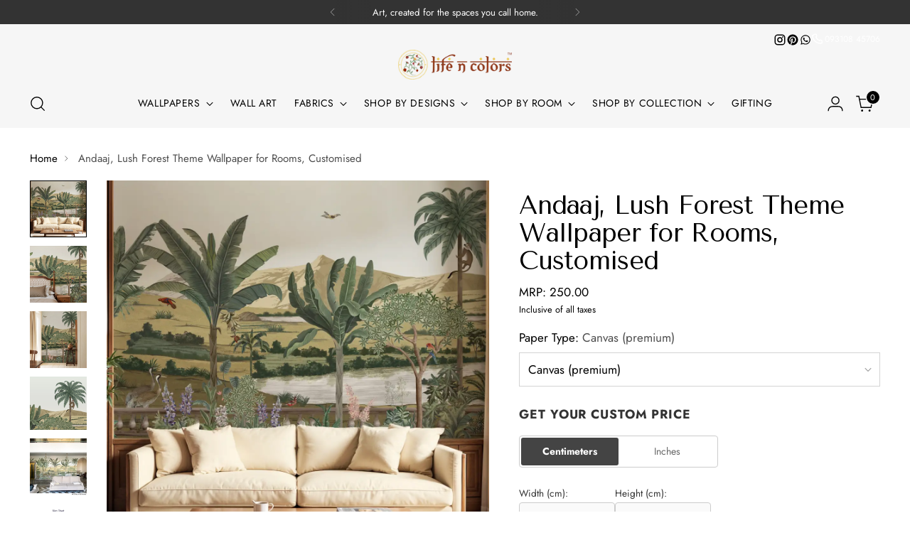

--- FILE ---
content_type: text/html; charset=utf-8
request_url: https://lifencolors.in/products/andaaz-jungle-wallpaper
body_size: 53335
content:
<!doctype html>

<html class="no-js" lang="en" style="--announcement-height: 1px;">
  <head>

   <script>
(function() {
  function getParam(name) {
    try {
      return new URLSearchParams(window.location.search).get(name);
    } catch { return null; }
  }

  // ✅ IMPROVED: Stores separate First and Last touch values
  function storeParams(key, value) {
    if (!value) return;
    
    // 1. Always overwrite "Last Touch" (This is what GTM needs for current calls)
    localStorage.setItem(key + '_last', value); 
    
    // 2. Only write "First Touch" if it doesn't exist
    if (!localStorage.getItem(key + '_first')) {
      localStorage.setItem(key + '_first', value);
    }
    
    // 3. Keep legacy key (optional backup)
    if (!localStorage.getItem(key)) {
       localStorage.setItem(key, value);
    }
  }

  try {
    // ✅ UPDATED: Helper to set cookies (Critical for Order Attribution)
    function setCookie(name, value, days) {
      var expires = "";
      if (days) {
        var date = new Date();
        date.setTime(date.getTime() + (days*24*60*60*1000));
        expires = "; expires=" + date.toUTCString();
      }
      document.cookie = name + "=" + (value || "") + expires + "; path=/";
    }

    const keys = ['utm_source','utm_medium','utm_campaign','utm_term','utm_content','gclid','fbclid','ttclid','msclkid'];
    
    keys.forEach(k => {
      const val = getParam(k);
      storeParams(k, val); // Keep your existing LocalStorage logic
      
      // ✅ NEW: Also save to Cookie so Cart.liquid can read it
      if (val) {
        setCookie(k, val, 30); // Save for 30 days
      }
    });

    // --- Referrer ---
    if (!localStorage.getItem('first_referrer')) {
      const ref = document.referrer && new URL(document.referrer).hostname !== location.hostname ? document.referrer : 'direct';
      localStorage.setItem('first_referrer', ref);
    }

    // --- Landing Page ---
    if (!localStorage.getItem('first_landing_page')) {
      localStorage.setItem('first_landing_page', location.href);
      localStorage.setItem('utm_timestamp', Date.now().toString());
    }

    // --- GA Client ID ---
    if (!localStorage.getItem('ga_client_id')) {
      const match = document.cookie.match(/_ga=GA\d\.\d\.([^;]+)/);
      if (match) localStorage.setItem('ga_client_id', match[1]);
    }

    // --- Facebook FBC ---
    const fbclid = getParam('fbclid');
    if (fbclid) {
      const val = `fb.1.${Math.floor(Date.now() / 1000)}.${fbclid}`;
      localStorage.setItem('_fbc', val);
      document.cookie = `_fbc=${val}; path=/; max-age=${90*24*60*60}`;
    }
  } catch(e) {
    console.warn('Param capture error:', e);
  }
})();
</script>


    <!-- Google Tag Manager -->
    <script>(function(w,d,s,l,i){w[l]=w[l]||[];w[l].push({'gtm.start':
    new Date().getTime(),event:'gtm.js'});var f=d.getElementsByTagName(s)[0],
    j=d.createElement(s),dl=l!='dataLayer'?'&l='+l:'';j.async=true;j.src=
    'https://www.googletagmanager.com/gtm.js?id='+i+dl;f.parentNode.insertBefore(j,f);
    })(window,document,'script','dataLayer','GTM-5K7H46S');</script>
    <!-- End Google Tag Manager -->
    <meta charset="UTF-8">
    <meta http-equiv="X-UA-Compatible" content="IE=edge,chrome=1">
    <meta name="viewport" content="width=device-width,initial-scale=1">
    




  <meta name="description" content="Andaaj Forest Wallpaper, with its lush green colors and realistic design. Get this customised for your bedrooms and living areas.">



    <link rel="canonical" href="https://lifencolors.in/products/andaaz-jungle-wallpaper">
    <link rel="preconnect" href="https://cdn.shopify.com" crossorigin><link rel="shortcut icon" href="//lifencolors.in/cdn/shop/files/logo-cart.jpg?crop=center&height=32&v=1722844941&width=32" type="image/png"><title>Andaaj, Lush Forest Theme Wallpaper for Rooms | Life n Colors</title>

    





  
  
  
  
  




<meta property="og:url" content="https://lifencolors.in/products/andaaz-jungle-wallpaper">
<meta property="og:site_name" content="Life n Colors">
<meta property="og:type" content="product">
<meta property="og:title" content="Andaaj, Lush Forest Theme Wallpaper for Rooms, Customised">
<meta property="og:description" content="Andaaj Forest Wallpaper, with its lush green colors and realistic design. Get this customised for your bedrooms and living areas.">
<meta property="og:image" content="http://lifencolors.in/cdn/shop/files/Andaaj-Lush-Forest-01.webp?v=1753624441&width=1024">
<meta property="og:image:secure_url" content="https://lifencolors.in/cdn/shop/files/Andaaj-Lush-Forest-01.webp?v=1753624441&width=1024">
<meta property="og:price:amount" content="250.00">
<meta property="og:price:currency" content="INR">

<meta name="twitter:title" content="Andaaj, Lush Forest Theme Wallpaper for Rooms, Customised">
<meta name="twitter:description" content="Andaaj Forest Wallpaper, with its lush green colors and realistic design. Get this customised for your bedrooms and living areas.">
<meta name="twitter:card" content="summary_large_image">
<meta name="twitter:image" content="https://lifencolors.in/cdn/shop/files/Andaaj-Lush-Forest-01.webp?v=1753624441&width=1024">
<meta name="twitter:image:width" content="480">
<meta name="twitter:image:height" content="480">


    <script>
  console.log('Stiletto v3.4.0 by Fluorescent');

  document.documentElement.className = document.documentElement.className.replace('no-js', '');
  if (window.matchMedia(`(prefers-reduced-motion: reduce)`) === true || window.matchMedia(`(prefers-reduced-motion: reduce)`).matches === true) {
    document.documentElement.classList.add('prefers-reduced-motion');
  } else {
    document.documentElement.classList.add('do-anim');
  }

  window.theme = {
    version: 'v3.4.0',
    themeName: 'Stiletto',
    moneyFormat: "\u003cspan class=\"mrp-label\"\u003eMRP: \u003c\/span\u003e\u003cspan class=\"money conversion-bear-money\"\u003e{{amount}}\u003c\/span\u003e\u003cbr\u003e\u003cspan class=\"tax-note\"\u003eInclusive of all taxes\u003c\/span\u003e",
    strings: {
      name: "Life n Colors",
      accessibility: {
        play_video: "Play",
        pause_video: "Pause",
        range_lower: "Lower",
        range_upper: "Upper"
      },
      product: {
        no_shipping_rates: "Shipping rate unavailable",
        country_placeholder: "Country\/Region",
        review: "Write a review"
      },
      products: {
        product: {
          unavailable: "Unavailable",
          unitPrice: "Unit price",
          unitPriceSeparator: "per",
          sku: "SKU"
        }
      },
      cart: {
        editCartNote: "Edit order notes",
        addCartNote: "Add order notes",
        quantityError: "You have the maximum number of this product in your cart"
      },
      pagination: {
        viewing: "You’re viewing {{ of }} of {{ total }}",
        products: "products",
        results: "results"
      }
    },
    routes: {
      root: "/",
      cart: {
        base: "/cart",
        add: "/cart/add",
        change: "/cart/change",
        update: "/cart/update",
        clear: "/cart/clear",
        // Manual routes until Shopify adds support
        shipping: "/cart/shipping_rates",
      },
      // Manual routes until Shopify adds support
      products: "/products",
      productRecommendations: "/recommendations/products",
      predictive_search_url: '/search/suggest',
    },
    icons: {
      chevron: "\u003cspan class=\"icon icon-new icon-chevron \"\u003e\n  \u003csvg viewBox=\"0 0 24 24\" fill=\"none\" xmlns=\"http:\/\/www.w3.org\/2000\/svg\"\u003e\u003cpath d=\"M1.875 7.438 12 17.563 22.125 7.438\" stroke=\"currentColor\" stroke-width=\"2\"\/\u003e\u003c\/svg\u003e\n\u003c\/span\u003e\n",
      close: "\u003cspan class=\"icon icon-new icon-close \"\u003e\n  \u003csvg viewBox=\"0 0 24 24\" fill=\"none\" xmlns=\"http:\/\/www.w3.org\/2000\/svg\"\u003e\u003cpath d=\"M2.66 1.34 2 .68.68 2l.66.66 1.32-1.32zm18.68 21.32.66.66L23.32 22l-.66-.66-1.32 1.32zm1.32-20 .66-.66L22 .68l-.66.66 1.32 1.32zM1.34 21.34.68 22 2 23.32l.66-.66-1.32-1.32zm0-18.68 10 10 1.32-1.32-10-10-1.32 1.32zm11.32 10 10-10-1.32-1.32-10 10 1.32 1.32zm-1.32-1.32-10 10 1.32 1.32 10-10-1.32-1.32zm0 1.32 10 10 1.32-1.32-10-10-1.32 1.32z\" fill=\"currentColor\"\/\u003e\u003c\/svg\u003e\n\u003c\/span\u003e\n",
      zoom: "\u003cspan class=\"icon icon-new icon-zoom \"\u003e\n  \u003csvg viewBox=\"0 0 24 24\" fill=\"none\" xmlns=\"http:\/\/www.w3.org\/2000\/svg\"\u003e\u003cpath d=\"M10.3,19.71c5.21,0,9.44-4.23,9.44-9.44S15.51,.83,10.3,.83,.86,5.05,.86,10.27s4.23,9.44,9.44,9.44Z\" fill=\"none\" stroke=\"currentColor\" stroke-linecap=\"round\" stroke-miterlimit=\"10\" stroke-width=\"1.63\"\/\u003e\n          \u003cpath d=\"M5.05,10.27H15.54\" fill=\"none\" stroke=\"currentColor\" stroke-miterlimit=\"10\" stroke-width=\"1.63\"\/\u003e\n          \u003cpath class=\"cross-up\" d=\"M10.3,5.02V15.51\" fill=\"none\" stroke=\"currentColor\" stroke-miterlimit=\"10\" stroke-width=\"1.63\"\/\u003e\n          \u003cpath d=\"M16.92,16.9l6.49,6.49\" fill=\"none\" stroke=\"currentColor\" stroke-miterlimit=\"10\" stroke-width=\"1.63\"\/\u003e\u003c\/svg\u003e\n\u003c\/span\u003e\n"
    },
    coreData: {
      n: "Stiletto",
      v: "v3.4.0",
    }
  }

  window.theme.searchableFields = "body,product_type,tag,title,vendor";

  
</script>

    <style>
  @font-face {
  font-family: Amiri;
  font-weight: 400;
  font-style: normal;
  font-display: swap;
  src: url("//lifencolors.in/cdn/fonts/amiri/amiri_n4.fee8c3379b68ea3b9c7241a63b8a252071faad52.woff2") format("woff2"),
       url("//lifencolors.in/cdn/fonts/amiri/amiri_n4.94cde4e18ec8ae53bf8f7240b84e1f76ce23772d.woff") format("woff");
}

  @font-face {
  font-family: "Tenor Sans";
  font-weight: 400;
  font-style: normal;
  font-display: swap;
  src: url("//lifencolors.in/cdn/fonts/tenor_sans/tenorsans_n4.966071a72c28462a9256039d3e3dc5b0cf314f65.woff2") format("woff2"),
       url("//lifencolors.in/cdn/fonts/tenor_sans/tenorsans_n4.2282841d948f9649ba5c3cad6ea46df268141820.woff") format("woff");
}

  
  @font-face {
  font-family: Jost;
  font-weight: 400;
  font-style: normal;
  font-display: swap;
  src: url("//lifencolors.in/cdn/fonts/jost/jost_n4.d47a1b6347ce4a4c9f437608011273009d91f2b7.woff2") format("woff2"),
       url("//lifencolors.in/cdn/fonts/jost/jost_n4.791c46290e672b3f85c3d1c651ef2efa3819eadd.woff") format("woff");
}

  @font-face {
  font-family: Jost;
  font-weight: 700;
  font-style: normal;
  font-display: swap;
  src: url("//lifencolors.in/cdn/fonts/jost/jost_n7.921dc18c13fa0b0c94c5e2517ffe06139c3615a3.woff2") format("woff2"),
       url("//lifencolors.in/cdn/fonts/jost/jost_n7.cbfc16c98c1e195f46c536e775e4e959c5f2f22b.woff") format("woff");
}

  @font-face {
  font-family: Jost;
  font-weight: 400;
  font-style: italic;
  font-display: swap;
  src: url("//lifencolors.in/cdn/fonts/jost/jost_i4.b690098389649750ada222b9763d55796c5283a5.woff2") format("woff2"),
       url("//lifencolors.in/cdn/fonts/jost/jost_i4.fd766415a47e50b9e391ae7ec04e2ae25e7e28b0.woff") format("woff");
}

  @font-face {
  font-family: Jost;
  font-weight: 700;
  font-style: italic;
  font-display: swap;
  src: url("//lifencolors.in/cdn/fonts/jost/jost_i7.d8201b854e41e19d7ed9b1a31fe4fe71deea6d3f.woff2") format("woff2"),
       url("//lifencolors.in/cdn/fonts/jost/jost_i7.eae515c34e26b6c853efddc3fc0c552e0de63757.woff") format("woff");
}


  :root {
    --color-text: #000000;
    --color-text-8-percent: rgba(0, 0, 0, 0.08);  
    --color-text-alpha: rgba(0, 0, 0, 0.35);
    --color-text-meta: rgba(0, 0, 0, 0.6);
    --color-text-link: #000000;
    --color-text-error: #D02F2E;
    --color-text-success: #478947;

    --color-background: #ffffff;
    --color-background-semi-transparent-80: rgba(255, 255, 255, 0.8);
    --color-background-semi-transparent-90: rgba(255, 255, 255, 0.9);

    --color-background-transparent: rgba(255, 255, 255, 0);
    --color-border: #d3d3d3;
    --color-border-meta: rgba(211, 211, 211, 0.6);
    --color-overlay: rgba(0, 0, 0, 0.7);

    --color-background-meta: #f5f5f5;
    --color-background-meta-alpha: rgba(245, 245, 245, 0.6);
    --color-background-darker-meta: #e8e8e8;
    --color-background-darker-meta-alpha: rgba(232, 232, 232, 0.6);
    --color-background-placeholder: #e8e8e8;
    --color-background-placeholder-lighter: #f0f0f0;
    --color-foreground-placeholder: rgba(0, 0, 0, 0.4);

    --color-border-input: #d3d3d3;
    --color-border-input-alpha: rgba(211, 211, 211, 0.25);
    --color-text-input: #000000;
    --color-text-input-alpha: rgba(0, 0, 0, 0.04);

    --color-text-button: #ffffff;

    --color-background-button: #000000;
    --color-background-button-alpha: rgba(0, 0, 0, 0.6);
    --color-background-outline-button-alpha: rgba(0, 0, 0, 0.1);
    --color-background-button-hover: #333333;

    --color-icon: rgba(0, 0, 0, 0.4);
    --color-icon-darker: rgba(0, 0, 0, 0.6);

    --color-text-sale-badge: #90281b;
    --color-background-sold-badge: #414141;
    --color-text-sold-badge: #ffffff;

    --color-text-header: #000000;
    --color-text-header-half-transparent: rgba(0, 0, 0, 0.5);

    --color-background-header: #f6f6f6;
    --color-background-header-transparent: rgba(246, 246, 246, 0);
    --color-icon-header: #000000;
    --color-shadow-header: rgba(0, 0, 0, 0.15);

    --color-background-footer: #90281b;
    --color-text-footer: #ffffff;
    --color-text-footer-subdued: rgba(255, 255, 255, 0.7);

    --color-products-sale-price: #d21404;
    --color-products-rating-star: #eab153;

    --color-products-stock-good: #3c9342;
    --color-products-stock-medium: #e69b1d;
    --color-products-stock-bad: #aaaaaa;
    --color-products-stock-bad: #aaaaaa;

    --font-logo: Amiri, serif;
    --font-logo-weight: 400;
    --font-logo-style: normal;
    --logo-text-transform: none;
    --logo-letter-spacing: -0.02em;

    --font-heading: "Tenor Sans", sans-serif;
    --font-heading-weight: 400;
    --font-heading-style: normal;
    --font-heading-text-transform: none;
    --font-heading-base-letter-spacing: -0.02em;
    --font-heading-base-size: 48px;

    --font-body: Jost, sans-serif;
    --font-body-weight: 400;
    --font-body-style: normal;
    --font-body-italic: italic;
    --font-body-bold-weight: 700;
    --font-body-base-letter-spacing: 0.0em;
    --font-body-base-size: 17px;

    /* Typography */
    --line-height-heading: 1.1;
    --line-height-subheading: 1.33;
    --line-height-body: 1.5;

    --logo-font-size: 
clamp(1.8375rem, 1.5111878453038674rem + 1.3922651933701657vw, 2.625rem)
;

    --font-size-navigation-base: 14px;
    --font-navigation-base-letter-spacing: 0.04em;
    --font-navigation-base-text-transform: uppercase;

    --font-size-heading-display-1: 
clamp(3.825rem, 3.545303867403315rem + 1.1933701657458562vw, 4.5rem)
;
    --font-size-heading-display-2: 
clamp(3.39915rem, 3.150593370165746rem + 1.0605082872928175vw, 3.999rem)
;
    --font-size-heading-display-3: 
clamp(2.97483rem, 2.757300994475138rem + 0.9281237569060774vw, 3.4998rem)
;
    --font-size-heading-1-base: 
clamp(2.55rem, 2.36353591160221rem + 0.7955801104972376vw, 3.0rem)
;
    --font-size-heading-2-base: 
clamp(2.23125rem, 2.0680939226519337rem + 0.6961325966850829vw, 2.625rem)
;
    --font-size-heading-3-base: 
clamp(1.9125rem, 1.7726519337016575rem + 0.5966850828729281vw, 2.25rem)
;
    --font-size-heading-4-base: 
clamp(1.48665rem, 1.3779414364640885rem + 0.4638232044198895vw, 1.749rem)
;
    --font-size-heading-5-base: 
clamp(1.275rem, 1.181767955801105rem + 0.3977900552486188vw, 1.5rem)
;
    --font-size-heading-6-base: 
clamp(1.0608rem, 0.9832309392265194rem + 0.33096132596685085vw, 1.248rem)
;
    --font-size-body-400: 
clamp(1.68161875rem, 1.6449448895027625rem + 0.15647513812154695vw, 1.770125rem)
;
    --font-size-body-350: 
clamp(1.569578125rem, 1.535347720994475rem + 0.14604972375690609vw, 1.6521875rem)
;
    --font-size-body-300: 
clamp(1.4575375rem, 1.4257505524861878rem + 0.1356243093922652vw, 1.53425rem)
;
    --font-size-body-250: 
clamp(1.345496875rem, 1.3161533839779005rem + 0.1251988950276243vw, 1.4163125rem)
;
    --font-size-body-200: 
clamp(1.23345625rem, 1.2065562154696132rem + 0.11477348066298342vw, 1.298375rem)
;
    --font-size-body-150: 
clamp(1.121415625rem, 1.096959046961326rem + 0.10434806629834253vw, 1.1804375rem)
;
    --font-size-body-100: 
clamp(1.009375rem, 0.9873618784530387rem + 0.09392265193370165vw, 1.0625rem)
;
    --font-size-body-75: 
clamp(0.896325rem, 0.8767773480662984rem + 0.08340331491712707vw, 0.9435rem)
;
    --font-size-body-60: 
clamp(0.829908125rem, 0.8118089364640884rem + 0.07722320441988952vw, 0.8735875rem)
;
    --font-size-body-50: 
clamp(0.784284375rem, 0.7671801795580111rem + 0.0729779005524862vw, 0.8255625rem)
;
    --font-size-body-25: 
clamp(0.72876875rem, 0.7128752762430939rem + 0.0678121546961326vw, 0.767125rem)
;
    --font-size-body-20: 
clamp(0.67224375rem, 0.6575830110497237rem + 0.06255248618784531vw, 0.707625rem)
;

    /* Buttons */
    
      --button-padding-multiplier: 1;
      --font-size-button: var(--font-size-body-50);
      --font-size-button-x-small: var(--font-size-body-25);
    

    --font-button-text-transform: uppercase;
    --button-letter-spacing: 0.05em;
    --line-height-button: 1.45;

    /* Product badges */
    
      --font-size-product-badge: var(--font-size-body-20);
    

    --font-product-badge-text-transform: uppercase;

    /* Product listing titles */
    
      --font-size-listing-title: var(--font-size-body-60);
    

    --font-product-listing-title-text-transform: uppercase;
    --font-product-listing-title-base-letter-spacing: 0.05em;

    /* Shopify pay specific */
    --payment-terms-background-color: #f5f5f5;
  }

  @supports not (font-size: clamp(10px, 3.3vw, 20px)) {
    :root {
      --logo-font-size: 
2.23125rem
;
      --font-size-heading-display-1: 
4.1625rem
;
      --font-size-heading-display-2: 
3.699075rem
;
      --font-size-heading-display-3: 
3.237315rem
;
      --font-size-heading-1-base: 
2.775rem
;
      --font-size-heading-2-base: 
2.428125rem
;
      --font-size-heading-3-base: 
2.08125rem
;
      --font-size-heading-4-base: 
1.617825rem
;
      --font-size-heading-5-base: 
1.3875rem
;
      --font-size-heading-6-base: 
1.1544rem
;
      --font-size-body-400: 
1.725871875rem
;
      --font-size-body-350: 
1.6108828125rem
;
      --font-size-body-300: 
1.49589375rem
;
      --font-size-body-250: 
1.3809046875rem
;
      --font-size-body-200: 
1.265915625rem
;
      --font-size-body-150: 
1.1509265625rem
;
      --font-size-body-100: 
1.0359375rem
;
      --font-size-body-75: 
0.9199125rem
;
      --font-size-body-60: 
0.8517478125rem
;
      --font-size-body-50: 
0.8049234375rem
;
      --font-size-body-25: 
0.747946875rem
;
      --font-size-body-20: 
0.689934375rem
;
    }
  }.product-badge[data-handle="best-sellers"]{
        color: #90281b;
      }
    

.product-badge[data-handle="new"],.product-badge[data-handle="popular"]{
        color: #000000;
      }
    

</style>

<script>
  flu = window.flu || {};
  flu.chunks = {
    photoswipe: "//lifencolors.in/cdn/shop/t/108/assets/photoswipe-chunk.js?v=18659099751219271031769082804",
    swiper: "//lifencolors.in/cdn/shop/t/108/assets/swiper-chunk.js?v=73725226959832986321769082804",
    nouislider: "//lifencolors.in/cdn/shop/t/108/assets/nouislider-chunk.js?v=131351027671466727271769082804",
    polyfillInert: "//lifencolors.in/cdn/shop/t/108/assets/polyfill-inert-chunk.js?v=9775187524458939151769082804",
    polyfillResizeObserver: "//lifencolors.in/cdn/shop/t/108/assets/polyfill-resize-observer-chunk.js?v=49253094118087005231769082804",
  };
</script>





  <script type="module" src="//lifencolors.in/cdn/shop/t/108/assets/theme.min.js?v=157645862419067720751769082804"></script>










<script defer>
  var defineVH = function () {
    document.documentElement.style.setProperty('--vh', window.innerHeight * 0.01 + 'px');
  };
  window.addEventListener('resize', defineVH);
  window.addEventListener('orientationchange', defineVH);
  defineVH();
</script>

<link href="//lifencolors.in/cdn/shop/t/108/assets/theme.css?v=130442915469463078821769082804" rel="stylesheet" type="text/css" media="all" />


  <link href="//lifencolors.in/cdn/shop/t/108/assets/custom.css?v=2381626389861180901769082804" rel="stylesheet" type="text/css" media="all" />

<script>window.performance && window.performance.mark && window.performance.mark('shopify.content_for_header.start');</script><meta name="google-site-verification" content="ZSAveezdvSnJsGKtpazpMGORz8oDnMZWdl3P1z4X4k0">
<meta id="shopify-digital-wallet" name="shopify-digital-wallet" content="/77948879170/digital_wallets/dialog">
<meta id="in-context-paypal-metadata" data-shop-id="77948879170" data-venmo-supported="false" data-environment="production" data-locale="en_US" data-paypal-v4="true" data-currency="INR">
<link rel="alternate" hreflang="x-default" href="https://lifencolors.in/products/andaaz-jungle-wallpaper">
<link rel="alternate" hreflang="en" href="https://lifencolors.in/products/andaaz-jungle-wallpaper">
<link rel="alternate" hreflang="fr" href="https://lifencolors.in/fr/products/andaaz-jungle-wallpaper">
<link rel="alternate" hreflang="de" href="https://lifencolors.in/de/products/andaaz-jungle-wallpaper">
<link rel="alternate" type="application/json+oembed" href="https://lifencolors.in/products/andaaz-jungle-wallpaper.oembed">
<script async="async" src="/checkouts/internal/preloads.js?locale=en-IN"></script>
<script id="shopify-features" type="application/json">{"accessToken":"fdef08c9a8a9540cdb61ec2c41eec436","betas":["rich-media-storefront-analytics"],"domain":"lifencolors.in","predictiveSearch":true,"shopId":77948879170,"locale":"en"}</script>
<script>var Shopify = Shopify || {};
Shopify.shop = "lifeandcolors.myshopify.com";
Shopify.locale = "en";
Shopify.currency = {"active":"INR","rate":"1.0"};
Shopify.country = "IN";
Shopify.theme = {"name":"Live | new changed | 22Jan26","id":185650118978,"schema_name":"Stiletto","schema_version":"3.4.0","theme_store_id":null,"role":"main"};
Shopify.theme.handle = "null";
Shopify.theme.style = {"id":null,"handle":null};
Shopify.cdnHost = "lifencolors.in/cdn";
Shopify.routes = Shopify.routes || {};
Shopify.routes.root = "/";</script>
<script type="module">!function(o){(o.Shopify=o.Shopify||{}).modules=!0}(window);</script>
<script>!function(o){function n(){var o=[];function n(){o.push(Array.prototype.slice.apply(arguments))}return n.q=o,n}var t=o.Shopify=o.Shopify||{};t.loadFeatures=n(),t.autoloadFeatures=n()}(window);</script>
<script id="shop-js-analytics" type="application/json">{"pageType":"product"}</script>
<script defer="defer" async type="module" src="//lifencolors.in/cdn/shopifycloud/shop-js/modules/v2/client.init-shop-cart-sync_BT-GjEfc.en.esm.js"></script>
<script defer="defer" async type="module" src="//lifencolors.in/cdn/shopifycloud/shop-js/modules/v2/chunk.common_D58fp_Oc.esm.js"></script>
<script defer="defer" async type="module" src="//lifencolors.in/cdn/shopifycloud/shop-js/modules/v2/chunk.modal_xMitdFEc.esm.js"></script>
<script type="module">
  await import("//lifencolors.in/cdn/shopifycloud/shop-js/modules/v2/client.init-shop-cart-sync_BT-GjEfc.en.esm.js");
await import("//lifencolors.in/cdn/shopifycloud/shop-js/modules/v2/chunk.common_D58fp_Oc.esm.js");
await import("//lifencolors.in/cdn/shopifycloud/shop-js/modules/v2/chunk.modal_xMitdFEc.esm.js");

  window.Shopify.SignInWithShop?.initShopCartSync?.({"fedCMEnabled":true,"windoidEnabled":true});

</script>
<script>(function() {
  var isLoaded = false;
  function asyncLoad() {
    if (isLoaded) return;
    isLoaded = true;
    var urls = ["https:\/\/pixel.wetracked.io\/lifeandcolors.myshopify.com\/events.js?shop=lifeandcolors.myshopify.com"];
    for (var i = 0; i < urls.length; i++) {
      var s = document.createElement('script');
      s.type = 'text/javascript';
      s.async = true;
      s.src = urls[i];
      var x = document.getElementsByTagName('script')[0];
      x.parentNode.insertBefore(s, x);
    }
  };
  if(window.attachEvent) {
    window.attachEvent('onload', asyncLoad);
  } else {
    window.addEventListener('load', asyncLoad, false);
  }
})();</script>
<script id="__st">var __st={"a":77948879170,"offset":19800,"reqid":"ddec2c33-57a6-45a1-9aa1-5644867fd765-1769100517","pageurl":"lifencolors.in\/products\/andaaz-jungle-wallpaper","u":"6d67f042f643","p":"product","rtyp":"product","rid":8633135038786};</script>
<script>window.ShopifyPaypalV4VisibilityTracking = true;</script>
<script id="captcha-bootstrap">!function(){'use strict';const t='contact',e='account',n='new_comment',o=[[t,t],['blogs',n],['comments',n],[t,'customer']],c=[[e,'customer_login'],[e,'guest_login'],[e,'recover_customer_password'],[e,'create_customer']],r=t=>t.map((([t,e])=>`form[action*='/${t}']:not([data-nocaptcha='true']) input[name='form_type'][value='${e}']`)).join(','),a=t=>()=>t?[...document.querySelectorAll(t)].map((t=>t.form)):[];function s(){const t=[...o],e=r(t);return a(e)}const i='password',u='form_key',d=['recaptcha-v3-token','g-recaptcha-response','h-captcha-response',i],f=()=>{try{return window.sessionStorage}catch{return}},m='__shopify_v',_=t=>t.elements[u];function p(t,e,n=!1){try{const o=window.sessionStorage,c=JSON.parse(o.getItem(e)),{data:r}=function(t){const{data:e,action:n}=t;return t[m]||n?{data:e,action:n}:{data:t,action:n}}(c);for(const[e,n]of Object.entries(r))t.elements[e]&&(t.elements[e].value=n);n&&o.removeItem(e)}catch(o){console.error('form repopulation failed',{error:o})}}const l='form_type',E='cptcha';function T(t){t.dataset[E]=!0}const w=window,h=w.document,L='Shopify',v='ce_forms',y='captcha';let A=!1;((t,e)=>{const n=(g='f06e6c50-85a8-45c8-87d0-21a2b65856fe',I='https://cdn.shopify.com/shopifycloud/storefront-forms-hcaptcha/ce_storefront_forms_captcha_hcaptcha.v1.5.2.iife.js',D={infoText:'Protected by hCaptcha',privacyText:'Privacy',termsText:'Terms'},(t,e,n)=>{const o=w[L][v],c=o.bindForm;if(c)return c(t,g,e,D).then(n);var r;o.q.push([[t,g,e,D],n]),r=I,A||(h.body.append(Object.assign(h.createElement('script'),{id:'captcha-provider',async:!0,src:r})),A=!0)});var g,I,D;w[L]=w[L]||{},w[L][v]=w[L][v]||{},w[L][v].q=[],w[L][y]=w[L][y]||{},w[L][y].protect=function(t,e){n(t,void 0,e),T(t)},Object.freeze(w[L][y]),function(t,e,n,w,h,L){const[v,y,A,g]=function(t,e,n){const i=e?o:[],u=t?c:[],d=[...i,...u],f=r(d),m=r(i),_=r(d.filter((([t,e])=>n.includes(e))));return[a(f),a(m),a(_),s()]}(w,h,L),I=t=>{const e=t.target;return e instanceof HTMLFormElement?e:e&&e.form},D=t=>v().includes(t);t.addEventListener('submit',(t=>{const e=I(t);if(!e)return;const n=D(e)&&!e.dataset.hcaptchaBound&&!e.dataset.recaptchaBound,o=_(e),c=g().includes(e)&&(!o||!o.value);(n||c)&&t.preventDefault(),c&&!n&&(function(t){try{if(!f())return;!function(t){const e=f();if(!e)return;const n=_(t);if(!n)return;const o=n.value;o&&e.removeItem(o)}(t);const e=Array.from(Array(32),(()=>Math.random().toString(36)[2])).join('');!function(t,e){_(t)||t.append(Object.assign(document.createElement('input'),{type:'hidden',name:u})),t.elements[u].value=e}(t,e),function(t,e){const n=f();if(!n)return;const o=[...t.querySelectorAll(`input[type='${i}']`)].map((({name:t})=>t)),c=[...d,...o],r={};for(const[a,s]of new FormData(t).entries())c.includes(a)||(r[a]=s);n.setItem(e,JSON.stringify({[m]:1,action:t.action,data:r}))}(t,e)}catch(e){console.error('failed to persist form',e)}}(e),e.submit())}));const S=(t,e)=>{t&&!t.dataset[E]&&(n(t,e.some((e=>e===t))),T(t))};for(const o of['focusin','change'])t.addEventListener(o,(t=>{const e=I(t);D(e)&&S(e,y())}));const B=e.get('form_key'),M=e.get(l),P=B&&M;t.addEventListener('DOMContentLoaded',(()=>{const t=y();if(P)for(const e of t)e.elements[l].value===M&&p(e,B);[...new Set([...A(),...v().filter((t=>'true'===t.dataset.shopifyCaptcha))])].forEach((e=>S(e,t)))}))}(h,new URLSearchParams(w.location.search),n,t,e,['guest_login'])})(!0,!0)}();</script>
<script integrity="sha256-4kQ18oKyAcykRKYeNunJcIwy7WH5gtpwJnB7kiuLZ1E=" data-source-attribution="shopify.loadfeatures" defer="defer" src="//lifencolors.in/cdn/shopifycloud/storefront/assets/storefront/load_feature-a0a9edcb.js" crossorigin="anonymous"></script>
<script data-source-attribution="shopify.dynamic_checkout.dynamic.init">var Shopify=Shopify||{};Shopify.PaymentButton=Shopify.PaymentButton||{isStorefrontPortableWallets:!0,init:function(){window.Shopify.PaymentButton.init=function(){};var t=document.createElement("script");t.src="https://lifencolors.in/cdn/shopifycloud/portable-wallets/latest/portable-wallets.en.js",t.type="module",document.head.appendChild(t)}};
</script>
<script data-source-attribution="shopify.dynamic_checkout.buyer_consent">
  function portableWalletsHideBuyerConsent(e){var t=document.getElementById("shopify-buyer-consent"),n=document.getElementById("shopify-subscription-policy-button");t&&n&&(t.classList.add("hidden"),t.setAttribute("aria-hidden","true"),n.removeEventListener("click",e))}function portableWalletsShowBuyerConsent(e){var t=document.getElementById("shopify-buyer-consent"),n=document.getElementById("shopify-subscription-policy-button");t&&n&&(t.classList.remove("hidden"),t.removeAttribute("aria-hidden"),n.addEventListener("click",e))}window.Shopify?.PaymentButton&&(window.Shopify.PaymentButton.hideBuyerConsent=portableWalletsHideBuyerConsent,window.Shopify.PaymentButton.showBuyerConsent=portableWalletsShowBuyerConsent);
</script>
<script>
  function portableWalletsCleanup(e){e&&e.src&&console.error("Failed to load portable wallets script "+e.src);var t=document.querySelectorAll("shopify-accelerated-checkout .shopify-payment-button__skeleton, shopify-accelerated-checkout-cart .wallet-cart-button__skeleton"),e=document.getElementById("shopify-buyer-consent");for(let e=0;e<t.length;e++)t[e].remove();e&&e.remove()}function portableWalletsNotLoadedAsModule(e){e instanceof ErrorEvent&&"string"==typeof e.message&&e.message.includes("import.meta")&&"string"==typeof e.filename&&e.filename.includes("portable-wallets")&&(window.removeEventListener("error",portableWalletsNotLoadedAsModule),window.Shopify.PaymentButton.failedToLoad=e,"loading"===document.readyState?document.addEventListener("DOMContentLoaded",window.Shopify.PaymentButton.init):window.Shopify.PaymentButton.init())}window.addEventListener("error",portableWalletsNotLoadedAsModule);
</script>

<script type="module" src="https://lifencolors.in/cdn/shopifycloud/portable-wallets/latest/portable-wallets.en.js" onError="portableWalletsCleanup(this)" crossorigin="anonymous"></script>
<script nomodule>
  document.addEventListener("DOMContentLoaded", portableWalletsCleanup);
</script>

<link id="shopify-accelerated-checkout-styles" rel="stylesheet" media="screen" href="https://lifencolors.in/cdn/shopifycloud/portable-wallets/latest/accelerated-checkout-backwards-compat.css" crossorigin="anonymous">
<style id="shopify-accelerated-checkout-cart">
        #shopify-buyer-consent {
  margin-top: 1em;
  display: inline-block;
  width: 100%;
}

#shopify-buyer-consent.hidden {
  display: none;
}

#shopify-subscription-policy-button {
  background: none;
  border: none;
  padding: 0;
  text-decoration: underline;
  font-size: inherit;
  cursor: pointer;
}

#shopify-subscription-policy-button::before {
  box-shadow: none;
}

      </style>

<script>window.performance && window.performance.mark && window.performance.mark('shopify.content_for_header.end');</script>
   


    
<link
    rel="preload"
    fetchpriority="low"
    href="//lifencolors.in/cdn/shop/t/108/assets/theme-deferred.css?v=163061812132716102651769082804"
    as="style"
    onload="this.onload=null;this.rel='stylesheet'"
  >
  <noscript><link rel="stylesheet" href="//lifencolors.in/cdn/shop/t/108/assets/theme-deferred.css?v=163061812132716102651769082804"></noscript>
  <link href="https://monorail-edge.shopifysvc.com" rel="dns-prefetch">
<script>(function(){if ("sendBeacon" in navigator && "performance" in window) {try {var session_token_from_headers = performance.getEntriesByType('navigation')[0].serverTiming.find(x => x.name == '_s').description;} catch {var session_token_from_headers = undefined;}var session_cookie_matches = document.cookie.match(/_shopify_s=([^;]*)/);var session_token_from_cookie = session_cookie_matches && session_cookie_matches.length === 2 ? session_cookie_matches[1] : "";var session_token = session_token_from_headers || session_token_from_cookie || "";function handle_abandonment_event(e) {var entries = performance.getEntries().filter(function(entry) {return /monorail-edge.shopifysvc.com/.test(entry.name);});if (!window.abandonment_tracked && entries.length === 0) {window.abandonment_tracked = true;var currentMs = Date.now();var navigation_start = performance.timing.navigationStart;var payload = {shop_id: 77948879170,url: window.location.href,navigation_start,duration: currentMs - navigation_start,session_token,page_type: "product"};window.navigator.sendBeacon("https://monorail-edge.shopifysvc.com/v1/produce", JSON.stringify({schema_id: "online_store_buyer_site_abandonment/1.1",payload: payload,metadata: {event_created_at_ms: currentMs,event_sent_at_ms: currentMs}}));}}window.addEventListener('pagehide', handle_abandonment_event);}}());</script>
<script id="web-pixels-manager-setup">(function e(e,d,r,n,o){if(void 0===o&&(o={}),!Boolean(null===(a=null===(i=window.Shopify)||void 0===i?void 0:i.analytics)||void 0===a?void 0:a.replayQueue)){var i,a;window.Shopify=window.Shopify||{};var t=window.Shopify;t.analytics=t.analytics||{};var s=t.analytics;s.replayQueue=[],s.publish=function(e,d,r){return s.replayQueue.push([e,d,r]),!0};try{self.performance.mark("wpm:start")}catch(e){}var l=function(){var e={modern:/Edge?\/(1{2}[4-9]|1[2-9]\d|[2-9]\d{2}|\d{4,})\.\d+(\.\d+|)|Firefox\/(1{2}[4-9]|1[2-9]\d|[2-9]\d{2}|\d{4,})\.\d+(\.\d+|)|Chrom(ium|e)\/(9{2}|\d{3,})\.\d+(\.\d+|)|(Maci|X1{2}).+ Version\/(15\.\d+|(1[6-9]|[2-9]\d|\d{3,})\.\d+)([,.]\d+|)( \(\w+\)|)( Mobile\/\w+|) Safari\/|Chrome.+OPR\/(9{2}|\d{3,})\.\d+\.\d+|(CPU[ +]OS|iPhone[ +]OS|CPU[ +]iPhone|CPU IPhone OS|CPU iPad OS)[ +]+(15[._]\d+|(1[6-9]|[2-9]\d|\d{3,})[._]\d+)([._]\d+|)|Android:?[ /-](13[3-9]|1[4-9]\d|[2-9]\d{2}|\d{4,})(\.\d+|)(\.\d+|)|Android.+Firefox\/(13[5-9]|1[4-9]\d|[2-9]\d{2}|\d{4,})\.\d+(\.\d+|)|Android.+Chrom(ium|e)\/(13[3-9]|1[4-9]\d|[2-9]\d{2}|\d{4,})\.\d+(\.\d+|)|SamsungBrowser\/([2-9]\d|\d{3,})\.\d+/,legacy:/Edge?\/(1[6-9]|[2-9]\d|\d{3,})\.\d+(\.\d+|)|Firefox\/(5[4-9]|[6-9]\d|\d{3,})\.\d+(\.\d+|)|Chrom(ium|e)\/(5[1-9]|[6-9]\d|\d{3,})\.\d+(\.\d+|)([\d.]+$|.*Safari\/(?![\d.]+ Edge\/[\d.]+$))|(Maci|X1{2}).+ Version\/(10\.\d+|(1[1-9]|[2-9]\d|\d{3,})\.\d+)([,.]\d+|)( \(\w+\)|)( Mobile\/\w+|) Safari\/|Chrome.+OPR\/(3[89]|[4-9]\d|\d{3,})\.\d+\.\d+|(CPU[ +]OS|iPhone[ +]OS|CPU[ +]iPhone|CPU IPhone OS|CPU iPad OS)[ +]+(10[._]\d+|(1[1-9]|[2-9]\d|\d{3,})[._]\d+)([._]\d+|)|Android:?[ /-](13[3-9]|1[4-9]\d|[2-9]\d{2}|\d{4,})(\.\d+|)(\.\d+|)|Mobile Safari.+OPR\/([89]\d|\d{3,})\.\d+\.\d+|Android.+Firefox\/(13[5-9]|1[4-9]\d|[2-9]\d{2}|\d{4,})\.\d+(\.\d+|)|Android.+Chrom(ium|e)\/(13[3-9]|1[4-9]\d|[2-9]\d{2}|\d{4,})\.\d+(\.\d+|)|Android.+(UC? ?Browser|UCWEB|U3)[ /]?(15\.([5-9]|\d{2,})|(1[6-9]|[2-9]\d|\d{3,})\.\d+)\.\d+|SamsungBrowser\/(5\.\d+|([6-9]|\d{2,})\.\d+)|Android.+MQ{2}Browser\/(14(\.(9|\d{2,})|)|(1[5-9]|[2-9]\d|\d{3,})(\.\d+|))(\.\d+|)|K[Aa][Ii]OS\/(3\.\d+|([4-9]|\d{2,})\.\d+)(\.\d+|)/},d=e.modern,r=e.legacy,n=navigator.userAgent;return n.match(d)?"modern":n.match(r)?"legacy":"unknown"}(),u="modern"===l?"modern":"legacy",c=(null!=n?n:{modern:"",legacy:""})[u],f=function(e){return[e.baseUrl,"/wpm","/b",e.hashVersion,"modern"===e.buildTarget?"m":"l",".js"].join("")}({baseUrl:d,hashVersion:r,buildTarget:u}),m=function(e){var d=e.version,r=e.bundleTarget,n=e.surface,o=e.pageUrl,i=e.monorailEndpoint;return{emit:function(e){var a=e.status,t=e.errorMsg,s=(new Date).getTime(),l=JSON.stringify({metadata:{event_sent_at_ms:s},events:[{schema_id:"web_pixels_manager_load/3.1",payload:{version:d,bundle_target:r,page_url:o,status:a,surface:n,error_msg:t},metadata:{event_created_at_ms:s}}]});if(!i)return console&&console.warn&&console.warn("[Web Pixels Manager] No Monorail endpoint provided, skipping logging."),!1;try{return self.navigator.sendBeacon.bind(self.navigator)(i,l)}catch(e){}var u=new XMLHttpRequest;try{return u.open("POST",i,!0),u.setRequestHeader("Content-Type","text/plain"),u.send(l),!0}catch(e){return console&&console.warn&&console.warn("[Web Pixels Manager] Got an unhandled error while logging to Monorail."),!1}}}}({version:r,bundleTarget:l,surface:e.surface,pageUrl:self.location.href,monorailEndpoint:e.monorailEndpoint});try{o.browserTarget=l,function(e){var d=e.src,r=e.async,n=void 0===r||r,o=e.onload,i=e.onerror,a=e.sri,t=e.scriptDataAttributes,s=void 0===t?{}:t,l=document.createElement("script"),u=document.querySelector("head"),c=document.querySelector("body");if(l.async=n,l.src=d,a&&(l.integrity=a,l.crossOrigin="anonymous"),s)for(var f in s)if(Object.prototype.hasOwnProperty.call(s,f))try{l.dataset[f]=s[f]}catch(e){}if(o&&l.addEventListener("load",o),i&&l.addEventListener("error",i),u)u.appendChild(l);else{if(!c)throw new Error("Did not find a head or body element to append the script");c.appendChild(l)}}({src:f,async:!0,onload:function(){if(!function(){var e,d;return Boolean(null===(d=null===(e=window.Shopify)||void 0===e?void 0:e.analytics)||void 0===d?void 0:d.initialized)}()){var d=window.webPixelsManager.init(e)||void 0;if(d){var r=window.Shopify.analytics;r.replayQueue.forEach((function(e){var r=e[0],n=e[1],o=e[2];d.publishCustomEvent(r,n,o)})),r.replayQueue=[],r.publish=d.publishCustomEvent,r.visitor=d.visitor,r.initialized=!0}}},onerror:function(){return m.emit({status:"failed",errorMsg:"".concat(f," has failed to load")})},sri:function(e){var d=/^sha384-[A-Za-z0-9+/=]+$/;return"string"==typeof e&&d.test(e)}(c)?c:"",scriptDataAttributes:o}),m.emit({status:"loading"})}catch(e){m.emit({status:"failed",errorMsg:(null==e?void 0:e.message)||"Unknown error"})}}})({shopId: 77948879170,storefrontBaseUrl: "https://lifencolors.in",extensionsBaseUrl: "https://extensions.shopifycdn.com/cdn/shopifycloud/web-pixels-manager",monorailEndpoint: "https://monorail-edge.shopifysvc.com/unstable/produce_batch",surface: "storefront-renderer",enabledBetaFlags: ["2dca8a86"],webPixelsConfigList: [{"id":"884605250","configuration":"{\"config\":\"{\\\"google_tag_ids\\\":[\\\"G-GQTJ8DWX5B\\\",\\\"GT-NM844R6L\\\"],\\\"target_country\\\":\\\"IN\\\",\\\"gtag_events\\\":[{\\\"type\\\":\\\"begin_checkout\\\",\\\"action_label\\\":[\\\"G-GQTJ8DWX5B\\\",\\\"AW-955011698\\\/oouQCM_7gOUYEPKksccD\\\",\\\"AW-955011698\\\/dnBeCMqCvLQDEPKksccD\\\",\\\"AW-955011698\\\/GW5CCJ2A77QDEPKksccD\\\"]},{\\\"type\\\":\\\"search\\\",\\\"action_label\\\":[\\\"G-GQTJ8DWX5B\\\",\\\"AW-955011698\\\/nOfxCMn7gOUYEPKksccD\\\"]},{\\\"type\\\":\\\"view_item\\\",\\\"action_label\\\":[\\\"G-GQTJ8DWX5B\\\",\\\"AW-955011698\\\/h_H1CN36gOUYEPKksccD\\\",\\\"MC-W2XQTFY5FK\\\"]},{\\\"type\\\":\\\"purchase\\\",\\\"action_label\\\":[\\\"G-GQTJ8DWX5B\\\",\\\"AW-955011698\\\/KSdqCN_5gOUYEPKksccD\\\",\\\"MC-W2XQTFY5FK\\\",\\\"AW-955011698\\\/jzpwCJuyg-sCEPKksccD\\\"]},{\\\"type\\\":\\\"page_view\\\",\\\"action_label\\\":[\\\"G-GQTJ8DWX5B\\\",\\\"AW-955011698\\\/Ib3WCNr6gOUYEPKksccD\\\",\\\"MC-W2XQTFY5FK\\\"]},{\\\"type\\\":\\\"add_payment_info\\\",\\\"action_label\\\":[\\\"G-GQTJ8DWX5B\\\",\\\"AW-955011698\\\/Gjt6CMr8gOUYEPKksccD\\\"]},{\\\"type\\\":\\\"add_to_cart\\\",\\\"action_label\\\":[\\\"G-GQTJ8DWX5B\\\",\\\"AW-955011698\\\/kbGnCMz7gOUYEPKksccD\\\"]}],\\\"enable_monitoring_mode\\\":false}\"}","eventPayloadVersion":"v1","runtimeContext":"OPEN","scriptVersion":"b2a88bafab3e21179ed38636efcd8a93","type":"APP","apiClientId":1780363,"privacyPurposes":[],"dataSharingAdjustments":{"protectedCustomerApprovalScopes":["read_customer_address","read_customer_email","read_customer_name","read_customer_personal_data","read_customer_phone"]}},{"id":"174883138","eventPayloadVersion":"1","runtimeContext":"LAX","scriptVersion":"1","type":"CUSTOM","privacyPurposes":["ANALYTICS","MARKETING","SALE_OF_DATA"],"name":"Google Events (Wetracked)"},{"id":"shopify-app-pixel","configuration":"{}","eventPayloadVersion":"v1","runtimeContext":"STRICT","scriptVersion":"0450","apiClientId":"shopify-pixel","type":"APP","privacyPurposes":["ANALYTICS","MARKETING"]},{"id":"shopify-custom-pixel","eventPayloadVersion":"v1","runtimeContext":"LAX","scriptVersion":"0450","apiClientId":"shopify-pixel","type":"CUSTOM","privacyPurposes":["ANALYTICS","MARKETING"]}],isMerchantRequest: false,initData: {"shop":{"name":"Life n Colors","paymentSettings":{"currencyCode":"INR"},"myshopifyDomain":"lifeandcolors.myshopify.com","countryCode":"IN","storefrontUrl":"https:\/\/lifencolors.in"},"customer":null,"cart":null,"checkout":null,"productVariants":[{"price":{"amount":250.0,"currencyCode":"INR"},"product":{"title":"Andaaj, Lush Forest Theme Wallpaper for Rooms, Customised","vendor":"Life n Colors","id":"8633135038786","untranslatedTitle":"Andaaj, Lush Forest Theme Wallpaper for Rooms, Customised","url":"\/products\/andaaz-jungle-wallpaper","type":"Room Wallpaper, Bedroom Wallpaper, Living Room Wallpaper"},"id":"51041389478210","image":{"src":"\/\/lifencolors.in\/cdn\/shop\/files\/Andaaj-Lush-Forest-01.webp?v=1753624441"},"sku":null,"title":"Canvas (premium) \/ Custom","untranslatedTitle":"Canvas (premium) \/ Custom"},{"price":{"amount":350.0,"currencyCode":"INR"},"product":{"title":"Andaaj, Lush Forest Theme Wallpaper for Rooms, Customised","vendor":"Life n Colors","id":"8633135038786","untranslatedTitle":"Andaaj, Lush Forest Theme Wallpaper for Rooms, Customised","url":"\/products\/andaaz-jungle-wallpaper","type":"Room Wallpaper, Bedroom Wallpaper, Living Room Wallpaper"},"id":"51041389773122","image":{"src":"\/\/lifencolors.in\/cdn\/shop\/files\/Andaaj-Lush-Forest-01.webp?v=1753624441"},"sku":null,"title":"Handmade (luxury) \/ Custom","untranslatedTitle":"Handmade (luxury) \/ Custom"},{"price":{"amount":450.0,"currencyCode":"INR"},"product":{"title":"Andaaj, Lush Forest Theme Wallpaper for Rooms, Customised","vendor":"Life n Colors","id":"8633135038786","untranslatedTitle":"Andaaj, Lush Forest Theme Wallpaper for Rooms, Customised","url":"\/products\/andaaz-jungle-wallpaper","type":"Room Wallpaper, Bedroom Wallpaper, Living Room Wallpaper"},"id":"51041390068034","image":{"src":"\/\/lifencolors.in\/cdn\/shop\/files\/Andaaj-Lush-Forest-01.webp?v=1753624441"},"sku":null,"title":"Sandstone (super luxury) \/ Custom","untranslatedTitle":"Sandstone (super luxury) \/ Custom"}],"purchasingCompany":null},},"https://lifencolors.in/cdn","fcfee988w5aeb613cpc8e4bc33m6693e112",{"modern":"","legacy":""},{"shopId":"77948879170","storefrontBaseUrl":"https:\/\/lifencolors.in","extensionBaseUrl":"https:\/\/extensions.shopifycdn.com\/cdn\/shopifycloud\/web-pixels-manager","surface":"storefront-renderer","enabledBetaFlags":"[\"2dca8a86\"]","isMerchantRequest":"false","hashVersion":"fcfee988w5aeb613cpc8e4bc33m6693e112","publish":"custom","events":"[[\"page_viewed\",{}],[\"product_viewed\",{\"productVariant\":{\"price\":{\"amount\":250.0,\"currencyCode\":\"INR\"},\"product\":{\"title\":\"Andaaj, Lush Forest Theme Wallpaper for Rooms, Customised\",\"vendor\":\"Life n Colors\",\"id\":\"8633135038786\",\"untranslatedTitle\":\"Andaaj, Lush Forest Theme Wallpaper for Rooms, Customised\",\"url\":\"\/products\/andaaz-jungle-wallpaper\",\"type\":\"Room Wallpaper, Bedroom Wallpaper, Living Room Wallpaper\"},\"id\":\"51041389478210\",\"image\":{\"src\":\"\/\/lifencolors.in\/cdn\/shop\/files\/Andaaj-Lush-Forest-01.webp?v=1753624441\"},\"sku\":null,\"title\":\"Canvas (premium) \/ Custom\",\"untranslatedTitle\":\"Canvas (premium) \/ Custom\"}}]]"});</script><script>
  window.ShopifyAnalytics = window.ShopifyAnalytics || {};
  window.ShopifyAnalytics.meta = window.ShopifyAnalytics.meta || {};
  window.ShopifyAnalytics.meta.currency = 'INR';
  var meta = {"product":{"id":8633135038786,"gid":"gid:\/\/shopify\/Product\/8633135038786","vendor":"Life n Colors","type":"Room Wallpaper, Bedroom Wallpaper, Living Room Wallpaper","handle":"andaaz-jungle-wallpaper","variants":[{"id":51041389478210,"price":25000,"name":"Andaaj, Lush Forest Theme Wallpaper for Rooms, Customised - Canvas (premium) \/ Custom","public_title":"Canvas (premium) \/ Custom","sku":null},{"id":51041389773122,"price":35000,"name":"Andaaj, Lush Forest Theme Wallpaper for Rooms, Customised - Handmade (luxury) \/ Custom","public_title":"Handmade (luxury) \/ Custom","sku":null},{"id":51041390068034,"price":45000,"name":"Andaaj, Lush Forest Theme Wallpaper for Rooms, Customised - Sandstone (super luxury) \/ Custom","public_title":"Sandstone (super luxury) \/ Custom","sku":null}],"remote":false},"page":{"pageType":"product","resourceType":"product","resourceId":8633135038786,"requestId":"ddec2c33-57a6-45a1-9aa1-5644867fd765-1769100517"}};
  for (var attr in meta) {
    window.ShopifyAnalytics.meta[attr] = meta[attr];
  }
</script>
<script class="analytics">
  (function () {
    var customDocumentWrite = function(content) {
      var jquery = null;

      if (window.jQuery) {
        jquery = window.jQuery;
      } else if (window.Checkout && window.Checkout.$) {
        jquery = window.Checkout.$;
      }

      if (jquery) {
        jquery('body').append(content);
      }
    };

    var hasLoggedConversion = function(token) {
      if (token) {
        return document.cookie.indexOf('loggedConversion=' + token) !== -1;
      }
      return false;
    }

    var setCookieIfConversion = function(token) {
      if (token) {
        var twoMonthsFromNow = new Date(Date.now());
        twoMonthsFromNow.setMonth(twoMonthsFromNow.getMonth() + 2);

        document.cookie = 'loggedConversion=' + token + '; expires=' + twoMonthsFromNow;
      }
    }

    var trekkie = window.ShopifyAnalytics.lib = window.trekkie = window.trekkie || [];
    if (trekkie.integrations) {
      return;
    }
    trekkie.methods = [
      'identify',
      'page',
      'ready',
      'track',
      'trackForm',
      'trackLink'
    ];
    trekkie.factory = function(method) {
      return function() {
        var args = Array.prototype.slice.call(arguments);
        args.unshift(method);
        trekkie.push(args);
        return trekkie;
      };
    };
    for (var i = 0; i < trekkie.methods.length; i++) {
      var key = trekkie.methods[i];
      trekkie[key] = trekkie.factory(key);
    }
    trekkie.load = function(config) {
      trekkie.config = config || {};
      trekkie.config.initialDocumentCookie = document.cookie;
      var first = document.getElementsByTagName('script')[0];
      var script = document.createElement('script');
      script.type = 'text/javascript';
      script.onerror = function(e) {
        var scriptFallback = document.createElement('script');
        scriptFallback.type = 'text/javascript';
        scriptFallback.onerror = function(error) {
                var Monorail = {
      produce: function produce(monorailDomain, schemaId, payload) {
        var currentMs = new Date().getTime();
        var event = {
          schema_id: schemaId,
          payload: payload,
          metadata: {
            event_created_at_ms: currentMs,
            event_sent_at_ms: currentMs
          }
        };
        return Monorail.sendRequest("https://" + monorailDomain + "/v1/produce", JSON.stringify(event));
      },
      sendRequest: function sendRequest(endpointUrl, payload) {
        // Try the sendBeacon API
        if (window && window.navigator && typeof window.navigator.sendBeacon === 'function' && typeof window.Blob === 'function' && !Monorail.isIos12()) {
          var blobData = new window.Blob([payload], {
            type: 'text/plain'
          });

          if (window.navigator.sendBeacon(endpointUrl, blobData)) {
            return true;
          } // sendBeacon was not successful

        } // XHR beacon

        var xhr = new XMLHttpRequest();

        try {
          xhr.open('POST', endpointUrl);
          xhr.setRequestHeader('Content-Type', 'text/plain');
          xhr.send(payload);
        } catch (e) {
          console.log(e);
        }

        return false;
      },
      isIos12: function isIos12() {
        return window.navigator.userAgent.lastIndexOf('iPhone; CPU iPhone OS 12_') !== -1 || window.navigator.userAgent.lastIndexOf('iPad; CPU OS 12_') !== -1;
      }
    };
    Monorail.produce('monorail-edge.shopifysvc.com',
      'trekkie_storefront_load_errors/1.1',
      {shop_id: 77948879170,
      theme_id: 185650118978,
      app_name: "storefront",
      context_url: window.location.href,
      source_url: "//lifencolors.in/cdn/s/trekkie.storefront.1bbfab421998800ff09850b62e84b8915387986d.min.js"});

        };
        scriptFallback.async = true;
        scriptFallback.src = '//lifencolors.in/cdn/s/trekkie.storefront.1bbfab421998800ff09850b62e84b8915387986d.min.js';
        first.parentNode.insertBefore(scriptFallback, first);
      };
      script.async = true;
      script.src = '//lifencolors.in/cdn/s/trekkie.storefront.1bbfab421998800ff09850b62e84b8915387986d.min.js';
      first.parentNode.insertBefore(script, first);
    };
    trekkie.load(
      {"Trekkie":{"appName":"storefront","development":false,"defaultAttributes":{"shopId":77948879170,"isMerchantRequest":null,"themeId":185650118978,"themeCityHash":"1889611849889575196","contentLanguage":"en","currency":"INR","eventMetadataId":"be90f946-f491-4b6a-9c70-65a096fb26ce"},"isServerSideCookieWritingEnabled":true,"monorailRegion":"shop_domain","enabledBetaFlags":["65f19447"]},"Session Attribution":{},"S2S":{"facebookCapiEnabled":false,"source":"trekkie-storefront-renderer","apiClientId":580111}}
    );

    var loaded = false;
    trekkie.ready(function() {
      if (loaded) return;
      loaded = true;

      window.ShopifyAnalytics.lib = window.trekkie;

      var originalDocumentWrite = document.write;
      document.write = customDocumentWrite;
      try { window.ShopifyAnalytics.merchantGoogleAnalytics.call(this); } catch(error) {};
      document.write = originalDocumentWrite;

      window.ShopifyAnalytics.lib.page(null,{"pageType":"product","resourceType":"product","resourceId":8633135038786,"requestId":"ddec2c33-57a6-45a1-9aa1-5644867fd765-1769100517","shopifyEmitted":true});

      var match = window.location.pathname.match(/checkouts\/(.+)\/(thank_you|post_purchase)/)
      var token = match? match[1]: undefined;
      if (!hasLoggedConversion(token)) {
        setCookieIfConversion(token);
        window.ShopifyAnalytics.lib.track("Viewed Product",{"currency":"INR","variantId":51041389478210,"productId":8633135038786,"productGid":"gid:\/\/shopify\/Product\/8633135038786","name":"Andaaj, Lush Forest Theme Wallpaper for Rooms, Customised - Canvas (premium) \/ Custom","price":"250.00","sku":null,"brand":"Life n Colors","variant":"Canvas (premium) \/ Custom","category":"Room Wallpaper, Bedroom Wallpaper, Living Room Wallpaper","nonInteraction":true,"remote":false},undefined,undefined,{"shopifyEmitted":true});
      window.ShopifyAnalytics.lib.track("monorail:\/\/trekkie_storefront_viewed_product\/1.1",{"currency":"INR","variantId":51041389478210,"productId":8633135038786,"productGid":"gid:\/\/shopify\/Product\/8633135038786","name":"Andaaj, Lush Forest Theme Wallpaper for Rooms, Customised - Canvas (premium) \/ Custom","price":"250.00","sku":null,"brand":"Life n Colors","variant":"Canvas (premium) \/ Custom","category":"Room Wallpaper, Bedroom Wallpaper, Living Room Wallpaper","nonInteraction":true,"remote":false,"referer":"https:\/\/lifencolors.in\/products\/andaaz-jungle-wallpaper"});
      }
    });


        var eventsListenerScript = document.createElement('script');
        eventsListenerScript.async = true;
        eventsListenerScript.src = "//lifencolors.in/cdn/shopifycloud/storefront/assets/shop_events_listener-3da45d37.js";
        document.getElementsByTagName('head')[0].appendChild(eventsListenerScript);

})();</script>
<script
  defer
  src="https://lifencolors.in/cdn/shopifycloud/perf-kit/shopify-perf-kit-3.0.4.min.js"
  data-application="storefront-renderer"
  data-shop-id="77948879170"
  data-render-region="gcp-us-central1"
  data-page-type="product"
  data-theme-instance-id="185650118978"
  data-theme-name="Stiletto"
  data-theme-version="3.4.0"
  data-monorail-region="shop_domain"
  data-resource-timing-sampling-rate="10"
  data-shs="true"
  data-shs-beacon="true"
  data-shs-export-with-fetch="true"
  data-shs-logs-sample-rate="1"
  data-shs-beacon-endpoint="https://lifencolors.in/api/collect"
></script>
</head>
    

  <body class="template-product">
    <!-- Google Tag Manager (noscript) -->
      <noscript><iframe src="https://www.googletagmanager.com/ns.html?id=GTM-5K7H46S"
      height="0" width="0" style="display:none;visibility:hidden"></iframe></noscript>
      <!-- End Google Tag Manager (noscript) -->
    <div class="page">
      
        <div class="active" id="page-transition-overlay"></div>
<script>
  var pageTransitionOverlay = document.getElementById("page-transition-overlay"),
      internalReferrer = document.referrer.includes(document.location.origin),
      winPerf = window.performance,
      navTypeLegacy = winPerf && winPerf.navigation && winPerf.navigation.type,
      navType = winPerf && winPerf.getEntriesByType && winPerf.getEntriesByType("navigation")[0] && winPerf.getEntriesByType("navigation")[0].type;

  if (!internalReferrer || navType !== "navigate" || navTypeLegacy !== 0) {
    
    pageTransitionOverlay.className = "active skip-animation";
    setTimeout(function(){
      pageTransitionOverlay.className = "skip-animation";
      setTimeout(function(){ pageTransitionOverlay.className = ""; }, 1);
    }, 1);
  } else { 
    setTimeout(function(){
      pageTransitionOverlay.className = "";
    }, 500);
  }
</script>

      

      <div class="theme-editor-scroll-offset"></div>

      <div class="header__space" data-header-space></div>

      <!-- BEGIN sections: header-group -->
<div id="shopify-section-sections--26514302468418__announcement-bar" class="shopify-section shopify-section-group-header-group announcement-bar__outer-wrapper"><script>
  
  document.documentElement.setAttribute("data-enable-sticky-announcement-bar", "");
</script><div
    
    class="announcement-bar"
    data-section-id="sections--26514302468418__announcement-bar"
    data-section-type="announcement-bar"
    data-enable-sticky-announcement-bar="never"
    data-item-count="3"
    style="
      --color-background: #333333;
      --color-gradient-overlay: #333333;
      --color-gradient-overlay-transparent: rgba(51, 51, 51, 0);
      --color-text: #ffffff;
    "
  >
    <div class="ui-overlap-wrap">
      <div class="ui-overlap">
        <div class="fader left">
          <button class="slider-nav-button slider-nav-button-prev" title="Previous">
            <span class="icon icon-new icon-chevron ">
  <svg viewBox="0 0 24 24" fill="none" xmlns="http://www.w3.org/2000/svg"><path d="M1.875 7.438 12 17.563 22.125 7.438" stroke="currentColor" stroke-width="2"/></svg>
</span>

          </button>
        </div>
        <div class="ui-overlap-item-clones" aria-hidden="true">
          <div
        class="announcement-bar__item ff-body fs-body-50 swiper-slide"
        
        data-slide
        
        data-index="0"
      ><div class="announcement-bar__item-inner"><p>Art, created for the spaces you call home.</p>
</div>
      </div><div
        class="announcement-bar__item ff-body fs-body-50 swiper-slide"
        
          inert
        
        data-slide
        
        data-index="1"
      ><div class="announcement-bar__item-inner"><p>Every home tells a story. Let us craft yours.</p>
</div>
      </div><div
        class="announcement-bar__item ff-body fs-body-50 swiper-slide"
        
          inert
        
        data-slide
        
        data-index="2"
      ><div class="announcement-bar__item-inner"><p><em>Concierge design assistance available</em></p>
</div>
      </div>
        </div>
        <div class="fader right">
          <button class="slider-nav-button slider-nav-button-next" title="Next">
            <span class="icon icon-new icon-chevron ">
  <svg viewBox="0 0 24 24" fill="none" xmlns="http://www.w3.org/2000/svg"><path d="M1.875 7.438 12 17.563 22.125 7.438" stroke="currentColor" stroke-width="2"/></svg>
</span>

          </button>
        </div>
      </div>
    </div>
    <div
      class="swiper"
      data-slider
      data-autoplay-enabled="true"
      data-autoplay-delay="4000"
    >
      <div class="swiper-wrapper">
        <div
        class="announcement-bar__item ff-body fs-body-50 swiper-slide"
        
        data-slide
        
        data-index="0"
      ><div class="announcement-bar__item-inner"><p>Art, created for the spaces you call home.</p>
</div>
      </div><div
        class="announcement-bar__item ff-body fs-body-50 swiper-slide"
        
          inert
        
        data-slide
        
        data-index="1"
      ><div class="announcement-bar__item-inner"><p>Every home tells a story. Let us craft yours.</p>
</div>
      </div><div
        class="announcement-bar__item ff-body fs-body-50 swiper-slide"
        
          inert
        
        data-slide
        
        data-index="2"
      ><div class="announcement-bar__item-inner"><p><em>Concierge design assistance available</em></p>
</div>
      </div>
      </div>
    </div>
  </div>
</div><div id="shopify-section-sections--26514302468418__header" class="shopify-section shopify-section-group-header-group header__outer-wrapper"><script>
  
  
    document.documentElement.classList.add("sticky-header-enabled");
  
  
  
    document.body.classList.add("quick-search-position-left");
  
</script><header
  data-section-id="sections--26514302468418__header"
  data-section-type="header"
  
    data-enable-sticky-header="true"
  
  
  class="
    header
    header--layout-logo-center-nav-below
    header--has-logo
    
    
      header--has-transparent-logo
    
    header--has-accounts
    
    
    header--navigation-is-all-caps
    header--has-social-links
    
  "
  
    data-is-sticky="true"
  
  data-navigation-position="below"
  data-logo-position="center"
  style="
    --logo-width: 160px;
    --mobile-logo-width: 110px;
    --color-cart-count-transparent: #000000;
    --color-text-transparent: #6e5c56;
    --divider-width: 0px;
    --color-text-featured-link: #db4827;
  "
>

  <a href="#main" class="header__skip-to-content btn btn--primary btn--small">
    Skip to content
  </a>

  <div class="header__inner">
    <div class="header__row header__row-desktop upper  ">
      <div class="header__row-segment header__row-segment-desktop left">
</div>

      <div class="header__row-segment header__row-segment-desktop header__row-segment-desktop--logo-left right"><div class="header__social-inline">
<div class="header__social-inline">
    <ul class="social-icons social-icons--left" data-count="3"><li>
            <a
              href="https://www.instagram.com/lifencolorsdesigns/"
              title="Life n Colors on Instagram"
              target="_blank"
              rel="noopener"
            >
              <span class="icon icon-new icon-instagram ">
  <svg viewBox="0 0 24 24" fill="none" xmlns="http://www.w3.org/2000/svg"><path d="M7.8,2H16.2C19.4,2 22,4.6 22,7.8V16.2A5.8,5.8 0 0,1 16.2,22H7.8C4.6,22 2,19.4 2,16.2V7.8A5.8,5.8 0 0,1 7.8,2M7.6,4A3.6,3.6 0 0,0 4,7.6V16.4C4,18.39 5.61,20 7.6,20H16.4A3.6,3.6 0 0,0 20,16.4V7.6C20,5.61 18.39,4 16.4,4H7.6M17.25,5.5A1.25,1.25 0 0,1 18.5,6.75A1.25,1.25 0 0,1 17.25,8A1.25,1.25 0 0,1 16,6.75A1.25,1.25 0 0,1 17.25,5.5M12,7A5,5 0 0,1 17,12A5,5 0 0,1 12,17A5,5 0 0,1 7,12A5,5 0 0,1 12,7M12,9A3,3 0 0,0 9,12A3,3 0 0,0 12,15A3,3 0 0,0 15,12A3,3 0 0,0 12,9Z" fill="currentColor" /></svg>
</span>

            </a>
          </li><li>
            <a
              href="https://in.pinterest.com/lifencolorsDesigns/"
              title="Life n Colors on Pinterest"
              target="_blank"
              rel="noopener"
            >
              <span class="icon icon-new icon-pinterest ">
  <svg viewBox="0 0 24 24" fill="none" xmlns="http://www.w3.org/2000/svg"><path d="M12,2C6.477,2,2,6.477,2,12c0,4.237,2.636,7.855,6.356,9.312c-0.087-0.791-0.167-2.005,0.035-2.868 c0.182-0.78,1.172-4.971,1.172-4.971s-0.299-0.599-0.299-1.484c0-1.391,0.806-2.428,1.809-2.428c0.853,0,1.265,0.641,1.265,1.408 c0,0.858-0.546,2.141-0.828,3.329c-0.236,0.996,0.499,1.807,1.481,1.807c1.777,0,3.143-1.874,3.143-4.579 c0-2.394-1.72-4.068-4.177-4.068c-2.845,0-4.515,2.134-4.515,4.34c0,0.859,0.331,1.781,0.744,2.282 c0.082,0.099,0.093,0.186,0.069,0.287c-0.076,0.316-0.244,0.995-0.277,1.134c-0.043,0.183-0.145,0.222-0.334,0.133 c-1.249-0.582-2.03-2.408-2.03-3.874c0-3.154,2.292-6.052,6.608-6.052c3.469,0,6.165,2.472,6.165,5.776 c0,3.447-2.173,6.22-5.189,6.22c-1.013,0-1.966-0.527-2.292-1.148c0,0-0.502,1.909-0.623,2.378 c-0.226,0.868-0.835,1.958-1.243,2.622C9.975,21.843,10.969,22,12,22c5.522,0,10-4.478,10-10S17.523,2,12,2z" fill="currentColor" /></svg>
</span>

            </a>
          </li><li>
            <a
              href="https://wa.me/918700986208"
              title="Life n Colors on WhatsApp"
              target="_blank"
              rel="noopener"
            >
              <span class="icon icon-new icon-whatsapp ">
  <svg viewBox="0 0 24 24" fill="none" xmlns="http://www.w3.org/2000/svg"><path fill="currentColor" fill-rule="evenodd" d="M18.377 5.616A8.924 8.924 0 0 0 12.037 3c-4.94 0-8.96 4-8.962 8.919 0 1.572.412 3.106 1.197 4.459L3 21l4.751-1.24a8.985 8.985 0 0 0 4.283 1.085h.004c4.94 0 8.96-4.001 8.962-8.919 0-2.383-.93-4.624-2.623-6.31Zm-6.34 13.723h-.002a7.467 7.467 0 0 1-3.792-1.033l-.272-.161-2.82.736.753-2.736-.177-.28a7.368 7.368 0 0 1-1.139-3.946c.002-4.087 3.344-7.413 7.453-7.413 1.99.001 3.86.773 5.266 2.175a7.35 7.35 0 0 1 2.18 5.244c-.002 4.088-3.343 7.413-7.45 7.413Zm4.087-5.552c-.224-.112-1.325-.65-1.53-.725-.206-.074-.355-.112-.504.112-.15.223-.579.725-.71.873-.13.15-.26.167-.485.056-.223-.112-.945-.347-1.8-1.106-.666-.591-1.116-1.32-1.246-1.544-.13-.223-.014-.344.098-.455.1-.1.224-.26.336-.39.112-.13.149-.223.224-.372.074-.149.037-.279-.019-.39-.056-.112-.503-1.209-.69-1.655-.182-.434-.367-.375-.504-.383a9.085 9.085 0 0 0-.43-.007.824.824 0 0 0-.597.279c-.205.223-.784.762-.784 1.859 0 1.096.803 2.156.915 2.305.112.15 1.58 2.4 3.825 3.366.535.23.952.367 1.277.47.537.169 1.025.145 1.41.088.43-.064 1.325-.54 1.512-1.06.186-.52.186-.967.13-1.06-.055-.093-.205-.149-.429-.26v-.001Z" clip-rule="evenodd"/></svg>
</span>

            </a>
          </li></ul>

    <a href="tel:09310845706" class="header__phone-inline">
      <svg xmlns="http://www.w3.org/2000/svg" class="icon icon-phone" fill="none" viewBox="0 0 24 24" stroke="currentColor" width="18" height="18">
        <path stroke-linecap="round" stroke-linejoin="round" stroke-width="2" d="M3 5a2 2 0 012-2h2a2 2 0 012 2v1a2 2 0 01-.59 1.41l-.88.88a16.04 16.04 0 006.59 6.59l.88-.88A2 2 0 0116 14h1a2 2 0 012 2v2a2 2 0 01-2 2h-1c-8.28 0-15-6.72-15-15V5z"/>
      </svg>
      093108 45706
    </a>
  </div><style>

.header__social-inline {
  display: flex;
  align-items: start !important; /* fixed typo here */
}

/* Phone link base styles */
.header__phone-inline {
  display: inline-flex;
  align-items: center;
  gap: 6px;
  color: #ffffff; /* default color */
  font-size: 14px;
  font-weight: 400;
  text-decoration: none;
  transition: color 0.3s ease;
}

/* Phone icon styling */
.header__phone-inline svg {
  stroke: #ffffff;
  width: 18px;
  height: 18px;
  transition: stroke 0.3s ease;
}

/* When user hovers over the entire header */
header:hover .header__phone-inline {
  color: #000000;
}

header:hover .header__phone-inline svg {
  stroke: #000000;
}

.header__row .header__row-segment.right .social-icons {
    padding: 0px !important; 
}
  
</style>

    </div>
        
      </div>
    </div><div class="header__row header__row-desktop logo-only">
        <span class="header__logo">
    <a
      class="header__logo-link"
      href="/"
      
        aria-label="Life n Colors"
      
    ><div
    class="
      image
      regular-logo
      
      
      animation--lazy-load
    "
    style=""
  >
    



































    

<img
  alt="Life n Colors logo" 
  class="image__img" 
  fetchpriority="high"
  width="4388" 
  height="1140" 
  src="//lifencolors.in/cdn/shop/files/lifencolors_logo.webp?v=1752672713&width=320" 
  
  srcset="//lifencolors.in/cdn/shop/files/lifencolors_logo.webp?v=1752672713&width=100 100w, //lifencolors.in/cdn/shop/files/lifencolors_logo.webp?v=1752672713&width=150 150w, //lifencolors.in/cdn/shop/files/lifencolors_logo.webp?v=1752672713&width=200 200w, //lifencolors.in/cdn/shop/files/lifencolors_logo.webp?v=1752672713&width=240 240w, //lifencolors.in/cdn/shop/files/lifencolors_logo.webp?v=1752672713&width=280 280w, //lifencolors.in/cdn/shop/files/lifencolors_logo.webp?v=1752672713&width=300 300w, //lifencolors.in/cdn/shop/files/lifencolors_logo.webp?v=1752672713&width=360 360w, //lifencolors.in/cdn/shop/files/lifencolors_logo.webp?v=1752672713&width=400 400w, //lifencolors.in/cdn/shop/files/lifencolors_logo.webp?v=1752672713&width=450 450w, //lifencolors.in/cdn/shop/files/lifencolors_logo.webp?v=1752672713&width=500 500w, //lifencolors.in/cdn/shop/files/lifencolors_logo.webp?v=1752672713&width=550 550w, //lifencolors.in/cdn/shop/files/lifencolors_logo.webp?v=1752672713&width=600 600w, //lifencolors.in/cdn/shop/files/lifencolors_logo.webp?v=1752672713&width=650 650w, //lifencolors.in/cdn/shop/files/lifencolors_logo.webp?v=1752672713&width=700 700w, //lifencolors.in/cdn/shop/files/lifencolors_logo.webp?v=1752672713&width=750 750w, //lifencolors.in/cdn/shop/files/lifencolors_logo.webp?v=1752672713&width=800 800w, //lifencolors.in/cdn/shop/files/lifencolors_logo.webp?v=1752672713&width=850 850w, //lifencolors.in/cdn/shop/files/lifencolors_logo.webp?v=1752672713&width=900 900w, //lifencolors.in/cdn/shop/files/lifencolors_logo.webp?v=1752672713&width=950 950w, //lifencolors.in/cdn/shop/files/lifencolors_logo.webp?v=1752672713&width=1000 1000w, //lifencolors.in/cdn/shop/files/lifencolors_logo.webp?v=1752672713&width=1100 1100w, //lifencolors.in/cdn/shop/files/lifencolors_logo.webp?v=1752672713&width=1200 1200w, //lifencolors.in/cdn/shop/files/lifencolors_logo.webp?v=1752672713&width=1300 1300w, //lifencolors.in/cdn/shop/files/lifencolors_logo.webp?v=1752672713&width=1400 1400w, //lifencolors.in/cdn/shop/files/lifencolors_logo.webp?v=1752672713&width=1500 1500w, //lifencolors.in/cdn/shop/files/lifencolors_logo.webp?v=1752672713&width=1600 1600w, //lifencolors.in/cdn/shop/files/lifencolors_logo.webp?v=1752672713&width=1800 1800w, //lifencolors.in/cdn/shop/files/lifencolors_logo.webp?v=1752672713&width=2000 2000w, //lifencolors.in/cdn/shop/files/lifencolors_logo.webp?v=1752672713&width=2200 2200w, //lifencolors.in/cdn/shop/files/lifencolors_logo.webp?v=1752672713&width=2400 2400w, //lifencolors.in/cdn/shop/files/lifencolors_logo.webp?v=1752672713&width=2600 2600w, //lifencolors.in/cdn/shop/files/lifencolors_logo.webp?v=1752672713&width=2800 2800w, //lifencolors.in/cdn/shop/files/lifencolors_logo.webp?v=1752672713&width=3000 3000w, //lifencolors.in/cdn/shop/files/lifencolors_logo.webp?v=1752672713&width=3500 3500w, //lifencolors.in/cdn/shop/files/lifencolors_logo.webp?v=1752672713&width=4000 4000w" 
  sizes="(max-width: 960px) 110px, 160px"
  onload="javascript: this.closest('.image').classList.add('loaded')"
/>
  </div><div
    class="
      image
      transparent-logo
      
      
      animation--lazy-load
    "
    style=""
  >
    



































    

<img
  alt="Life n Colors logo" 
  class="image__img" 
  fetchpriority="high"
  width="4388" 
  height="1140" 
  src="//lifencolors.in/cdn/shop/files/lifencolors_logo.webp?v=1752672713&width=320" 
  
  srcset="//lifencolors.in/cdn/shop/files/lifencolors_logo.webp?v=1752672713&width=100 100w, //lifencolors.in/cdn/shop/files/lifencolors_logo.webp?v=1752672713&width=150 150w, //lifencolors.in/cdn/shop/files/lifencolors_logo.webp?v=1752672713&width=200 200w, //lifencolors.in/cdn/shop/files/lifencolors_logo.webp?v=1752672713&width=240 240w, //lifencolors.in/cdn/shop/files/lifencolors_logo.webp?v=1752672713&width=280 280w, //lifencolors.in/cdn/shop/files/lifencolors_logo.webp?v=1752672713&width=300 300w, //lifencolors.in/cdn/shop/files/lifencolors_logo.webp?v=1752672713&width=360 360w, //lifencolors.in/cdn/shop/files/lifencolors_logo.webp?v=1752672713&width=400 400w, //lifencolors.in/cdn/shop/files/lifencolors_logo.webp?v=1752672713&width=450 450w, //lifencolors.in/cdn/shop/files/lifencolors_logo.webp?v=1752672713&width=500 500w, //lifencolors.in/cdn/shop/files/lifencolors_logo.webp?v=1752672713&width=550 550w, //lifencolors.in/cdn/shop/files/lifencolors_logo.webp?v=1752672713&width=600 600w, //lifencolors.in/cdn/shop/files/lifencolors_logo.webp?v=1752672713&width=650 650w, //lifencolors.in/cdn/shop/files/lifencolors_logo.webp?v=1752672713&width=700 700w, //lifencolors.in/cdn/shop/files/lifencolors_logo.webp?v=1752672713&width=750 750w, //lifencolors.in/cdn/shop/files/lifencolors_logo.webp?v=1752672713&width=800 800w, //lifencolors.in/cdn/shop/files/lifencolors_logo.webp?v=1752672713&width=850 850w, //lifencolors.in/cdn/shop/files/lifencolors_logo.webp?v=1752672713&width=900 900w, //lifencolors.in/cdn/shop/files/lifencolors_logo.webp?v=1752672713&width=950 950w, //lifencolors.in/cdn/shop/files/lifencolors_logo.webp?v=1752672713&width=1000 1000w, //lifencolors.in/cdn/shop/files/lifencolors_logo.webp?v=1752672713&width=1100 1100w, //lifencolors.in/cdn/shop/files/lifencolors_logo.webp?v=1752672713&width=1200 1200w, //lifencolors.in/cdn/shop/files/lifencolors_logo.webp?v=1752672713&width=1300 1300w, //lifencolors.in/cdn/shop/files/lifencolors_logo.webp?v=1752672713&width=1400 1400w, //lifencolors.in/cdn/shop/files/lifencolors_logo.webp?v=1752672713&width=1500 1500w, //lifencolors.in/cdn/shop/files/lifencolors_logo.webp?v=1752672713&width=1600 1600w, //lifencolors.in/cdn/shop/files/lifencolors_logo.webp?v=1752672713&width=1800 1800w, //lifencolors.in/cdn/shop/files/lifencolors_logo.webp?v=1752672713&width=2000 2000w, //lifencolors.in/cdn/shop/files/lifencolors_logo.webp?v=1752672713&width=2200 2200w, //lifencolors.in/cdn/shop/files/lifencolors_logo.webp?v=1752672713&width=2400 2400w, //lifencolors.in/cdn/shop/files/lifencolors_logo.webp?v=1752672713&width=2600 2600w, //lifencolors.in/cdn/shop/files/lifencolors_logo.webp?v=1752672713&width=2800 2800w, //lifencolors.in/cdn/shop/files/lifencolors_logo.webp?v=1752672713&width=3000 3000w, //lifencolors.in/cdn/shop/files/lifencolors_logo.webp?v=1752672713&width=3500 3500w, //lifencolors.in/cdn/shop/files/lifencolors_logo.webp?v=1752672713&width=4000 4000w" 
  sizes="(max-width: 960px) 110px, 160px"
  onload="javascript: this.closest('.image').classList.add('loaded')"
/>
  </div></a>
  </span>
      </div><div class="header__row header__row-desktop lower three-segment">
      <div class="header__row-segment header__row-segment-desktop left ">
        <a
    class="
      header__icon-touch
      header__icon-touch--search
      no-transition
    "
    href="/search"
    
      data-search
    
    aria-label="Open search modal"
    aria-controls="MainQuickSearch"
    aria-expanded="false"
  >
    <span
  class="icon-button icon-button-header-search  "
  
>
  <span class="icon-button__icon">
    <span class="icon icon-new icon-header-search ">
  <svg viewBox="0 0 24 24" fill="none" xmlns="http://www.w3.org/2000/svg"><path d="M11.048 17.89a6.923 6.923 0 1 0 0-13.847 6.923 6.923 0 0 0 0 13.847z" stroke="currentColor" stroke-width="1.2" stroke-miterlimit="10" stroke-linecap="round"/>
          <path d="m16 16 4.308 4.308" stroke="currentColor" stroke-width="1.2" stroke-miterlimit="10"/></svg>
</span>

  </span>
</span>

    <span
  class="icon-button icon-button-header-menu-close  "
  
>
  <span class="icon-button__icon">
    <span class="icon icon-new icon-header-menu-close ">
  <svg viewBox="0 0 24 24" fill="none" xmlns="http://www.w3.org/2000/svg"><path d="M18.462 6.479 5.538 19.402M5.538 6.479l12.924 12.923" stroke="currentColor" stroke-width="1.2" stroke-miterlimit="6.667" stroke-linejoin="round"/></svg>
</span>

  </span>
</span>

  </a>

      </div><div
    class="header__links-primary-scroll-container"
    data-scroll-container
    data-at-start="true"
    data-at-end="true"
    data-axis="horizontal"
  >
    <button
      class="scroll-button"
      data-position="start"
      data-direction="backwards"
      title="Previous"
    >
      <span class="icon icon-new icon-chevron ">
  <svg viewBox="0 0 24 24" fill="none" xmlns="http://www.w3.org/2000/svg"><path d="M1.875 7.438 12 17.563 22.125 7.438" stroke="currentColor" stroke-width="2"/></svg>
</span>

    </button>
    <div class="scroll-overflow-indicator-wrap" data-position="start">
      <div class="scroll-overflow-indicator"></div>
    </div>
    <div data-scroll-container-viewport>
      <div class="scroll-sentinal scroll-sentinal--start" data-position="start"></div>
      <nav class="header__links header__links-primary" data-navigation>

<ul class="header__links-list fs-navigation-base">
  

    

    <li
      
        data-submenu-parent
      
    ><!-- if top level item is a link, render a clickable anchor link --><a
          class="navigation__submenu-trigger fs-navigation-base no-transition"
          data-link
          data-parent
          
            data-meganav-trigger
            data-meganav-type="full_width_meganav"
            data-meganav-handle="wallpapers"
          
          aria-haspopup="true"
          aria-expanded="false"
          aria-controls="wallpapers-menu-0"
          
            href="/"
            
          

        >
          <span class="link-hover">
            Wallpapers
          </span>
          <span class="header__links-icon">
            <span class="icon icon-new icon-chevron-small ">
  <svg viewBox="0 0 24 24" fill="none" xmlns="http://www.w3.org/2000/svg"><path d="M1.875 7.438 12 17.563 22.125 7.438" stroke="currentColor" stroke-width="2.75"/></svg>
</span>

          </span>
        </a><div
  class="
    meganav
    
      meganav--has-promo
      meganav--promo-position-left
    
    
      animation
      animation--dropdown
    
  "
  id="wallpapers-menu-0"
  data-submenu data-hidden="true"
  data-menu-handle="wallpapers"
  data-meganav-type=full_width_meganav
  
  style="
  --column-count: 1;
  --columns-width: px;
  
  --secondary-width: 440px;
  --color-promo-text: #ffffff;
  --color-text-overlay-button: #ffffff;
  --color-background-overlay-button: #ffffff;
  --color-background-overlay-outline-button-alpha:
rgba(255, 255, 255, 0.1);
  --overlay-background: #000000;
  
  --overlay-opacity: 0.3;
  "

>
  <div class="meganav__inner">
    
      <div class="meganav__secondary">
      <div
        
        class="meganav-promo"
        style="
          --text-horizontal-position: flex-start;
          --text-vertical-position: flex-end;
          --min-promo-height: 280px;
        "
      ><a href="https://lifencolors.in/collections/best-sellers" class="meganav__promo-image-link"><div
    class="
      image
      meganav__promo-image
      aspect-ratio--externally_set
      
      animation--lazy-load
    "
    style="--focal-alignment: 29.2028% 73.0957%;"
  >
    

























    

<img
  alt="Tropical theme Dining Room Wallpaper" 
  class="image__img" 
  loading="lazy" 
  width="1500" 
  height="833" 
  src="//lifencolors.in/cdn/shop/files/dining-room-wallpaper-collection-page-banner-june24.webp?v=1717564940&width=320" 
  
  srcset="//lifencolors.in/cdn/shop/files/dining-room-wallpaper-collection-page-banner-june24.webp?v=1717564940&width=100 100w, //lifencolors.in/cdn/shop/files/dining-room-wallpaper-collection-page-banner-june24.webp?v=1717564940&width=150 150w, //lifencolors.in/cdn/shop/files/dining-room-wallpaper-collection-page-banner-june24.webp?v=1717564940&width=200 200w, //lifencolors.in/cdn/shop/files/dining-room-wallpaper-collection-page-banner-june24.webp?v=1717564940&width=240 240w, //lifencolors.in/cdn/shop/files/dining-room-wallpaper-collection-page-banner-june24.webp?v=1717564940&width=280 280w, //lifencolors.in/cdn/shop/files/dining-room-wallpaper-collection-page-banner-june24.webp?v=1717564940&width=300 300w, //lifencolors.in/cdn/shop/files/dining-room-wallpaper-collection-page-banner-june24.webp?v=1717564940&width=360 360w, //lifencolors.in/cdn/shop/files/dining-room-wallpaper-collection-page-banner-june24.webp?v=1717564940&width=400 400w, //lifencolors.in/cdn/shop/files/dining-room-wallpaper-collection-page-banner-june24.webp?v=1717564940&width=450 450w, //lifencolors.in/cdn/shop/files/dining-room-wallpaper-collection-page-banner-june24.webp?v=1717564940&width=500 500w, //lifencolors.in/cdn/shop/files/dining-room-wallpaper-collection-page-banner-june24.webp?v=1717564940&width=550 550w, //lifencolors.in/cdn/shop/files/dining-room-wallpaper-collection-page-banner-june24.webp?v=1717564940&width=600 600w, //lifencolors.in/cdn/shop/files/dining-room-wallpaper-collection-page-banner-june24.webp?v=1717564940&width=650 650w, //lifencolors.in/cdn/shop/files/dining-room-wallpaper-collection-page-banner-june24.webp?v=1717564940&width=700 700w, //lifencolors.in/cdn/shop/files/dining-room-wallpaper-collection-page-banner-june24.webp?v=1717564940&width=750 750w, //lifencolors.in/cdn/shop/files/dining-room-wallpaper-collection-page-banner-june24.webp?v=1717564940&width=800 800w, //lifencolors.in/cdn/shop/files/dining-room-wallpaper-collection-page-banner-june24.webp?v=1717564940&width=850 850w, //lifencolors.in/cdn/shop/files/dining-room-wallpaper-collection-page-banner-june24.webp?v=1717564940&width=900 900w, //lifencolors.in/cdn/shop/files/dining-room-wallpaper-collection-page-banner-june24.webp?v=1717564940&width=950 950w, //lifencolors.in/cdn/shop/files/dining-room-wallpaper-collection-page-banner-june24.webp?v=1717564940&width=1000 1000w, //lifencolors.in/cdn/shop/files/dining-room-wallpaper-collection-page-banner-june24.webp?v=1717564940&width=1100 1100w, //lifencolors.in/cdn/shop/files/dining-room-wallpaper-collection-page-banner-june24.webp?v=1717564940&width=1200 1200w, //lifencolors.in/cdn/shop/files/dining-room-wallpaper-collection-page-banner-june24.webp?v=1717564940&width=1300 1300w, //lifencolors.in/cdn/shop/files/dining-room-wallpaper-collection-page-banner-june24.webp?v=1717564940&width=1400 1400w, //lifencolors.in/cdn/shop/files/dining-room-wallpaper-collection-page-banner-june24.webp?v=1717564940&width=1500 1500w" 
  sizes="440px"
  onload="javascript: this.closest('.image').classList.add('loaded')"
/>
  </div></a><div class="meganav__secondary-promo-overlay"></div>

        <div class="meganav__secondary-promo-text">
          
            <h3 class="ff-heading fs-heading-4-base meganav__secondary-promo-text-heading">Best Sellers</h3>
          
          


  

  <div class="button-block__button button-block__button--justify- button-block__button--justify-mobile- meganav__secondary-promo-text-button" ><a
      
      
        href="https://lifencolors.in/collections/best-sellers"
      

      class="
        btn
        
          btn--overlay
        
        
        
        
          btn--x-small
        
        btn--secondary"
    >
      <span>Discover</span>
    </a>
  </div>

  


        </div>
      </div>
    </div>
    
    <div class="meganav__primary">
    <div
  class="meganav__nav with-column-dividers"
  data-column-count="1"
>
  <ul class="meganav__list-parent" depth="0">
    
      <li class="" depth="0">
        <h4>
          <a href="https://lifencolors.in/collections/best-selling-wallpapers">Best Sellers</a>
        </h4>
        
          <ul depth="1">
            
          </ul>
        
      </li>
    
      <li class="" depth="0">
        <h4>
          <a href="https://lifencolors.in/collections/latest-wallpaper-collection">New Arrivals</a>
        </h4>
        
          <ul depth="1">
            
          </ul>
        
      </li>
    
      <li class="" depth="0">
        <h4>
          <a href="https://lifencolors.in/collections/buy-wallpapers-online">Shop All</a>
        </h4>
        
          <ul depth="1">
            
          </ul>
        
      </li>
    
      <li class="" depth="0">
        <h4>
          <a href="/collections/bedroom-wallpaper-collection">Bedroom Wallpapers</a>
        </h4>
        
          <ul depth="1">
            
          </ul>
        
      </li>
    
      <li class="" depth="0">
        <h4>
          <a href="https://lifencolors.in/collections/kids-room-wallpapers">Kids Room Wallpapers</a>
        </h4>
        
          <ul depth="1">
            
          </ul>
        
      </li>
    
      <li class="" depth="0">
        <h4>
          <a href="https://lifencolors.in/collections/indian-wallpaper-designs">Indian Designs</a>
        </h4>
        
          <ul depth="1">
            
          </ul>
        
      </li>
    
      <li class="" depth="0">
        <h4>
          <a href="https://lifencolors.in/collections/amazora-world-art-wallpapers-fabrics">International Designs</a>
        </h4>
        
          <ul depth="1">
            
          </ul>
        
      </li>
    
  </ul>
  
</div>

  </div>
    
  </div>
</div>
</li>
  

    

    <li
      
    ><a
          href="https://lifencolors.in/collections/wallart-posters"
          class=""
          data-link
          
        >
          <span class="link-hover">
            Wall Art
          </span>
        </a></li>
  

    

    <li
      
        data-submenu-parent
      
    ><!-- if top level item is a link, render a clickable anchor link --><a
          class="navigation__submenu-trigger fs-navigation-base no-transition"
          data-link
          data-parent
          
            data-meganav-trigger
            data-meganav-type="full_width_meganav"
            data-meganav-handle="fabrics"
          
          aria-haspopup="true"
          aria-expanded="false"
          aria-controls="fabrics-menu-2"
          
            href="/"
            
          

        >
          <span class="link-hover">
            Fabrics
          </span>
          <span class="header__links-icon">
            <span class="icon icon-new icon-chevron-small ">
  <svg viewBox="0 0 24 24" fill="none" xmlns="http://www.w3.org/2000/svg"><path d="M1.875 7.438 12 17.563 22.125 7.438" stroke="currentColor" stroke-width="2.75"/></svg>
</span>

          </span>
        </a><div
  class="
    meganav
    
      meganav--has-promo
      meganav--promo-position-left
    
    
      animation
      animation--dropdown
    
  "
  id="fabrics-menu-2"
  data-submenu data-hidden="true"
  data-menu-handle="fabrics"
  data-meganav-type=full_width_meganav
  
  style="
  --column-count: 1;
  --columns-width: px;
  
  --secondary-width: 440px;
  --color-promo-text: #ffffff;
  --color-text-overlay-button: #ffffff;
  --color-background-overlay-button: #ffffff;
  --color-background-overlay-outline-button-alpha:
rgba(255, 255, 255, 0.1);
  --overlay-background: #000000;
  
  --overlay-opacity: 0.3;
  "

>
  <div class="meganav__inner">
    
      <div class="meganav__secondary">
      <div
        
        class="meganav-promo"
        style="
          --text-horizontal-position: flex-start;
          --text-vertical-position: flex-end;
          --min-promo-height: 280px;
        "
      ><a href="https://lifencolors.in/collections/sofa-and-chair-fabric" class="meganav__promo-image-link"><div
    class="
      image
      meganav__promo-image
      aspect-ratio--externally_set
      
      animation--lazy-load
    "
    style="--focal-alignment: center;"
  >
    
























    

<img
  alt="A modern interior scene showcasing a wooden cane-back chair with floral upholstery, accessorized with a zigzag cushion and a floral throw blanket, set against a wall with a geometric border curtain." 
  class="image__img" 
  loading="lazy" 
  width="1400" 
  height="777" 
  src="//lifencolors.in/cdn/shop/files/upholstery_fabric.webp?v=1753961062&width=320" 
  
  srcset="//lifencolors.in/cdn/shop/files/upholstery_fabric.webp?v=1753961062&width=100 100w, //lifencolors.in/cdn/shop/files/upholstery_fabric.webp?v=1753961062&width=150 150w, //lifencolors.in/cdn/shop/files/upholstery_fabric.webp?v=1753961062&width=200 200w, //lifencolors.in/cdn/shop/files/upholstery_fabric.webp?v=1753961062&width=240 240w, //lifencolors.in/cdn/shop/files/upholstery_fabric.webp?v=1753961062&width=280 280w, //lifencolors.in/cdn/shop/files/upholstery_fabric.webp?v=1753961062&width=300 300w, //lifencolors.in/cdn/shop/files/upholstery_fabric.webp?v=1753961062&width=360 360w, //lifencolors.in/cdn/shop/files/upholstery_fabric.webp?v=1753961062&width=400 400w, //lifencolors.in/cdn/shop/files/upholstery_fabric.webp?v=1753961062&width=450 450w, //lifencolors.in/cdn/shop/files/upholstery_fabric.webp?v=1753961062&width=500 500w, //lifencolors.in/cdn/shop/files/upholstery_fabric.webp?v=1753961062&width=550 550w, //lifencolors.in/cdn/shop/files/upholstery_fabric.webp?v=1753961062&width=600 600w, //lifencolors.in/cdn/shop/files/upholstery_fabric.webp?v=1753961062&width=650 650w, //lifencolors.in/cdn/shop/files/upholstery_fabric.webp?v=1753961062&width=700 700w, //lifencolors.in/cdn/shop/files/upholstery_fabric.webp?v=1753961062&width=750 750w, //lifencolors.in/cdn/shop/files/upholstery_fabric.webp?v=1753961062&width=800 800w, //lifencolors.in/cdn/shop/files/upholstery_fabric.webp?v=1753961062&width=850 850w, //lifencolors.in/cdn/shop/files/upholstery_fabric.webp?v=1753961062&width=900 900w, //lifencolors.in/cdn/shop/files/upholstery_fabric.webp?v=1753961062&width=950 950w, //lifencolors.in/cdn/shop/files/upholstery_fabric.webp?v=1753961062&width=1000 1000w, //lifencolors.in/cdn/shop/files/upholstery_fabric.webp?v=1753961062&width=1100 1100w, //lifencolors.in/cdn/shop/files/upholstery_fabric.webp?v=1753961062&width=1200 1200w, //lifencolors.in/cdn/shop/files/upholstery_fabric.webp?v=1753961062&width=1300 1300w, //lifencolors.in/cdn/shop/files/upholstery_fabric.webp?v=1753961062&width=1400 1400w" 
  sizes="440px"
  onload="javascript: this.closest('.image').classList.add('loaded')"
/>
  </div></a><div class="meganav__secondary-promo-overlay"></div>

        <div class="meganav__secondary-promo-text">
          
            <h3 class="ff-heading fs-heading-4-base meganav__secondary-promo-text-heading">Upholstery Fabrics</h3>
          
          


  

  <div class="button-block__button button-block__button--justify- button-block__button--justify-mobile- meganav__secondary-promo-text-button" ><a
      
      
        href="https://lifencolors.in/collections/sofa-and-chair-fabric"
      

      class="
        btn
        
          btn--overlay
        
        
        
        
          btn--x-small
        
        btn--secondary"
    >
      <span>Discover</span>
    </a>
  </div>

  


        </div>
      </div>
    </div>
    
    <div class="meganav__primary">
    <div
  class="meganav__nav with-column-dividers"
  data-column-count="1"
>
  <ul class="meganav__list-parent" depth="0">
    
      <li class="" depth="0">
        <h4>
          <a href="https://lifencolors.in/collections/best-selling-fabrics">Best Sellers</a>
        </h4>
        
          <ul depth="1">
            
          </ul>
        
      </li>
    
      <li class="" depth="0">
        <h4>
          <a href="https://lifencolors.in/collections/sofa-and-chair-fabric">Upholstery Fabrics</a>
        </h4>
        
          <ul depth="1">
            
          </ul>
        
      </li>
    
      <li class="" depth="0">
        <h4>
          <a href="https://lifencolors.in/collections/cushion-covers">Cushions</a>
        </h4>
        
          <ul depth="1">
            
          </ul>
        
      </li>
    
      <li class="" depth="0">
        <h4>
          <a href="/collections/beautiful-curtain-tie-backs">Curtain Tiebacks</a>
        </h4>
        
          <ul depth="1">
            
          </ul>
        
      </li>
    
      <li class="" depth="0">
        <h4>
          <a href="https://lifencolors.in/collections/prasanaakshi-home-textile-collection">Shop All</a>
        </h4>
        
          <ul depth="1">
            
          </ul>
        
      </li>
    
  </ul>
  
</div>

  </div>
    
  </div>
</div>
</li>
  

    

    <li
      
        data-submenu-parent
      
    ><!-- if top level item is a link, render a clickable anchor link --><a
          class="navigation__submenu-trigger fs-navigation-base no-transition"
          data-link
          data-parent
          
            data-meganav-trigger
            data-meganav-type="full_width_meganav"
            data-meganav-handle="shop-by-designs"
          
          aria-haspopup="true"
          aria-expanded="false"
          aria-controls="shop-by-designs-menu-3"
          
            href="/"
            
          

        >
          <span class="link-hover">
            Shop by Designs
          </span>
          <span class="header__links-icon">
            <span class="icon icon-new icon-chevron-small ">
  <svg viewBox="0 0 24 24" fill="none" xmlns="http://www.w3.org/2000/svg"><path d="M1.875 7.438 12 17.563 22.125 7.438" stroke="currentColor" stroke-width="2.75"/></svg>
</span>

          </span>
        </a><div
  class="
    meganav
    
      meganav--has-promo
      meganav--promo-position-left
    
    
      animation
      animation--dropdown
    
  "
  id="shop-by-designs-menu-3"
  data-submenu data-hidden="true"
  data-menu-handle="shop-by-designs"
  data-meganav-type=full_width_meganav
  
  style="
  --column-count: 3;
  --columns-width: px;
  
  --secondary-width: 440px;
  --color-promo-text: #ffffff;
  --color-text-overlay-button: #ffffff;
  --color-background-overlay-button: #ffffff;
  --color-background-overlay-outline-button-alpha:
rgba(255, 255, 255, 0.1);
  --overlay-background: #000000;
  
  --overlay-opacity: 0.3;
  "

>
  <div class="meganav__inner">
    
      <div class="meganav__secondary">
      <div
        
        class="meganav-promo"
        style="
          --text-horizontal-position: flex-start;
          --text-vertical-position: flex-end;
          --min-promo-height: 280px;
        "
      ><a href="/collections/indian-home-decor" class="meganav__promo-image-link"><div
    class="
      image
      meganav__promo-image
      aspect-ratio--externally_set
      
      animation--lazy-load
    "
    style="--focal-alignment: center;"
  >
    
























    

<img
  alt="lifencolors indian wallpaper and fabric collection page banner oct 24" 
  class="image__img" 
  loading="lazy" 
  width="1400" 
  height="777" 
  src="//lifencolors.in/cdn/shop/files/indian_collection_page_banner_wallpaper_fabrics.webp?v=1730262359&width=320" 
  
  srcset="//lifencolors.in/cdn/shop/files/indian_collection_page_banner_wallpaper_fabrics.webp?v=1730262359&width=100 100w, //lifencolors.in/cdn/shop/files/indian_collection_page_banner_wallpaper_fabrics.webp?v=1730262359&width=150 150w, //lifencolors.in/cdn/shop/files/indian_collection_page_banner_wallpaper_fabrics.webp?v=1730262359&width=200 200w, //lifencolors.in/cdn/shop/files/indian_collection_page_banner_wallpaper_fabrics.webp?v=1730262359&width=240 240w, //lifencolors.in/cdn/shop/files/indian_collection_page_banner_wallpaper_fabrics.webp?v=1730262359&width=280 280w, //lifencolors.in/cdn/shop/files/indian_collection_page_banner_wallpaper_fabrics.webp?v=1730262359&width=300 300w, //lifencolors.in/cdn/shop/files/indian_collection_page_banner_wallpaper_fabrics.webp?v=1730262359&width=360 360w, //lifencolors.in/cdn/shop/files/indian_collection_page_banner_wallpaper_fabrics.webp?v=1730262359&width=400 400w, //lifencolors.in/cdn/shop/files/indian_collection_page_banner_wallpaper_fabrics.webp?v=1730262359&width=450 450w, //lifencolors.in/cdn/shop/files/indian_collection_page_banner_wallpaper_fabrics.webp?v=1730262359&width=500 500w, //lifencolors.in/cdn/shop/files/indian_collection_page_banner_wallpaper_fabrics.webp?v=1730262359&width=550 550w, //lifencolors.in/cdn/shop/files/indian_collection_page_banner_wallpaper_fabrics.webp?v=1730262359&width=600 600w, //lifencolors.in/cdn/shop/files/indian_collection_page_banner_wallpaper_fabrics.webp?v=1730262359&width=650 650w, //lifencolors.in/cdn/shop/files/indian_collection_page_banner_wallpaper_fabrics.webp?v=1730262359&width=700 700w, //lifencolors.in/cdn/shop/files/indian_collection_page_banner_wallpaper_fabrics.webp?v=1730262359&width=750 750w, //lifencolors.in/cdn/shop/files/indian_collection_page_banner_wallpaper_fabrics.webp?v=1730262359&width=800 800w, //lifencolors.in/cdn/shop/files/indian_collection_page_banner_wallpaper_fabrics.webp?v=1730262359&width=850 850w, //lifencolors.in/cdn/shop/files/indian_collection_page_banner_wallpaper_fabrics.webp?v=1730262359&width=900 900w, //lifencolors.in/cdn/shop/files/indian_collection_page_banner_wallpaper_fabrics.webp?v=1730262359&width=950 950w, //lifencolors.in/cdn/shop/files/indian_collection_page_banner_wallpaper_fabrics.webp?v=1730262359&width=1000 1000w, //lifencolors.in/cdn/shop/files/indian_collection_page_banner_wallpaper_fabrics.webp?v=1730262359&width=1100 1100w, //lifencolors.in/cdn/shop/files/indian_collection_page_banner_wallpaper_fabrics.webp?v=1730262359&width=1200 1200w, //lifencolors.in/cdn/shop/files/indian_collection_page_banner_wallpaper_fabrics.webp?v=1730262359&width=1300 1300w, //lifencolors.in/cdn/shop/files/indian_collection_page_banner_wallpaper_fabrics.webp?v=1730262359&width=1400 1400w" 
  sizes="440px"
  onload="javascript: this.closest('.image').classList.add('loaded')"
/>
  </div></a><div class="meganav__secondary-promo-overlay"></div>

        <div class="meganav__secondary-promo-text">
          
            <h3 class="ff-heading fs-heading-4-base meganav__secondary-promo-text-heading">Indian Designs</h3>
          
          


  

  <div class="button-block__button button-block__button--justify- button-block__button--justify-mobile- meganav__secondary-promo-text-button" ><a
      
      
        href="/collections/indian-home-decor"
      

      class="
        btn
        
          btn--overlay
        
        
        
        
          btn--x-small
        
        btn--secondary"
    >
      <span>Discover</span>
    </a>
  </div>

  


        </div>
      </div>
    </div>
    
    <div class="meganav__primary">
    <div
  class="meganav__nav"
  data-column-count="3"
>
  <ul class="meganav__list-parent" depth="0">
    
      <li class="" depth="0">
        <h4>
          <a href="/collections/indian-home-decor">Indian</a>
        </h4>
        
          <ul depth="1">
            
          </ul>
        
      </li>
    
      <li class="" depth="0">
        <h4>
          <a href="https://lifencolors.in/collections/tropical-theme-room-wallpapers">Tropical</a>
        </h4>
        
          <ul depth="1">
            
          </ul>
        
      </li>
    
      <li class="" depth="0">
        <h4>
          <a href="/collections/floral-wallpapers-for-walls">Floral</a>
        </h4>
        
          <ul depth="1">
            
          </ul>
        
      </li>
    
      <li class="" depth="0">
        <h4>
          <a href="https://lifencolors.in/collections/chinoiserie-room-wallpapers">Chinoisiere</a>
        </h4>
        
          <ul depth="1">
            
          </ul>
        
      </li>
    
      <li class="" depth="0">
        <h4>
          <a href="https://lifencolors.in/collections/pichwai-theme-wallpapers">Pichwai</a>
        </h4>
        
          <ul depth="1">
            
          </ul>
        
      </li>
    
      <li class="" depth="0">
        <h4>
          <a href="https://lifencolors.in/collections/zaina-world-art-wallpapers">European</a>
        </h4>
        
          <ul depth="1">
            
          </ul>
        
      </li>
    
      <li class="" depth="0">
        <h4>
          <a href="/collections/3d-wallpapers-for-walls">3D</a>
        </h4>
        
          <ul depth="1">
            
          </ul>
        
      </li>
    
      <li class="" depth="0">
        <h4>
          <a href="/collections/buy-vastu-compliant-wallpapers">Vastu</a>
        </h4>
        
          <ul depth="1">
            
          </ul>
        
      </li>
    
      <li class="" depth="0">
        <h4>
          <a href="https://lifencolors.in/collections/marble-pattern-wallpapers">Marble</a>
        </h4>
        
          <ul depth="1">
            
          </ul>
        
      </li>
    
      <li class="" depth="0">
        <h4>
          <a href="https://lifencolors.in/collections/abstract-wallpapers-for-room">Abstract</a>
        </h4>
        
          <ul depth="1">
            
          </ul>
        
      </li>
    
      <li class="" depth="0">
        <h4>
          <a href="https://lifencolors.in/collections/jungle-animals-kids-wallpapers">Animals</a>
        </h4>
        
          <ul depth="1">
            
          </ul>
        
      </li>
    
      <li class="" depth="0">
        <h4>
          <a href="/collections/space-theme-room-wallpapers">Space</a>
        </h4>
        
          <ul depth="1">
            
          </ul>
        
      </li>
    
      <li class="" depth="0">
        <h4>
          <a href="/collections/unicorn-kids-room-wallpapers">Unicorn</a>
        </h4>
        
          <ul depth="1">
            
          </ul>
        
      </li>
    
      <li class="" depth="0">
        <h4>
          <a href="/collections/world-map-wallpapers">World Maps</a>
        </h4>
        
          <ul depth="1">
            
          </ul>
        
      </li>
    
      <li class="" depth="0">
        <h4>
          <a href="https://lifencolors.in/collections/buy-wallpapers-online">All</a>
        </h4>
        
          <ul depth="1">
            
          </ul>
        
      </li>
    
  </ul>
  
<span class="meganav__column-rule" data-index="1"></span><span class="meganav__column-rule" data-index="2"></span></div>

  </div>
    
  </div>
</div>
</li>
  

    

    <li
      
        data-submenu-parent
      
    ><!-- if top level item is a link, render a clickable anchor link --><a
          class="navigation__submenu-trigger fs-navigation-base no-transition"
          data-link
          data-parent
          
            data-meganav-trigger
            data-meganav-type="full_width_meganav"
            data-meganav-handle="shop-by-room"
          
          aria-haspopup="true"
          aria-expanded="false"
          aria-controls="shop-by-room-menu-4"
          
            href="/"
            
          

        >
          <span class="link-hover">
            Shop by Room
          </span>
          <span class="header__links-icon">
            <span class="icon icon-new icon-chevron-small ">
  <svg viewBox="0 0 24 24" fill="none" xmlns="http://www.w3.org/2000/svg"><path d="M1.875 7.438 12 17.563 22.125 7.438" stroke="currentColor" stroke-width="2.75"/></svg>
</span>

          </span>
        </a><div
  class="
    meganav
    
      meganav--has-promo
      meganav--promo-position-left
    
    
      animation
      animation--dropdown
    
  "
  id="shop-by-room-menu-4"
  data-submenu data-hidden="true"
  data-menu-handle="shop-by-room"
  data-meganav-type=full_width_meganav
  
  style="
  --column-count: 3;
  --columns-width: px;
  
  --secondary-width: 440px;
  --color-promo-text: #ffffff;
  --color-text-overlay-button: #ffffff;
  --color-background-overlay-button: #ffffff;
  --color-background-overlay-outline-button-alpha:
rgba(255, 255, 255, 0.1);
  --overlay-background: #000000;
  
  --overlay-opacity: 0.3;
  "

>
  <div class="meganav__inner">
    
      <div class="meganav__secondary">
      <div
        
        class="meganav-promo"
        style="
          --text-horizontal-position: flex-start;
          --text-vertical-position: flex-end;
          --min-promo-height: 280px;
        "
      ><a href="https://lifencolors.in/collections/bedroom-wallpaper-collection" class="meganav__promo-image-link"><div
    class="
      image
      meganav__promo-image
      aspect-ratio--externally_set
      
      animation--lazy-load
    "
    style="--focal-alignment: center;"
  >
    

























    

<img
  alt="Peacock Chinoiserie Bedroom Wallpaper For Walls" 
  class="image__img" 
  loading="lazy" 
  width="1500" 
  height="833" 
  src="//lifencolors.in/cdn/shop/files/bedroom-wallpaper-collection-bagiya-banner-june24_f65f19fa-7423-40fe-99af-f7d8258c765d.webp?v=1717567257&width=320" 
  
  srcset="//lifencolors.in/cdn/shop/files/bedroom-wallpaper-collection-bagiya-banner-june24_f65f19fa-7423-40fe-99af-f7d8258c765d.webp?v=1717567257&width=100 100w, //lifencolors.in/cdn/shop/files/bedroom-wallpaper-collection-bagiya-banner-june24_f65f19fa-7423-40fe-99af-f7d8258c765d.webp?v=1717567257&width=150 150w, //lifencolors.in/cdn/shop/files/bedroom-wallpaper-collection-bagiya-banner-june24_f65f19fa-7423-40fe-99af-f7d8258c765d.webp?v=1717567257&width=200 200w, //lifencolors.in/cdn/shop/files/bedroom-wallpaper-collection-bagiya-banner-june24_f65f19fa-7423-40fe-99af-f7d8258c765d.webp?v=1717567257&width=240 240w, //lifencolors.in/cdn/shop/files/bedroom-wallpaper-collection-bagiya-banner-june24_f65f19fa-7423-40fe-99af-f7d8258c765d.webp?v=1717567257&width=280 280w, //lifencolors.in/cdn/shop/files/bedroom-wallpaper-collection-bagiya-banner-june24_f65f19fa-7423-40fe-99af-f7d8258c765d.webp?v=1717567257&width=300 300w, //lifencolors.in/cdn/shop/files/bedroom-wallpaper-collection-bagiya-banner-june24_f65f19fa-7423-40fe-99af-f7d8258c765d.webp?v=1717567257&width=360 360w, //lifencolors.in/cdn/shop/files/bedroom-wallpaper-collection-bagiya-banner-june24_f65f19fa-7423-40fe-99af-f7d8258c765d.webp?v=1717567257&width=400 400w, //lifencolors.in/cdn/shop/files/bedroom-wallpaper-collection-bagiya-banner-june24_f65f19fa-7423-40fe-99af-f7d8258c765d.webp?v=1717567257&width=450 450w, //lifencolors.in/cdn/shop/files/bedroom-wallpaper-collection-bagiya-banner-june24_f65f19fa-7423-40fe-99af-f7d8258c765d.webp?v=1717567257&width=500 500w, //lifencolors.in/cdn/shop/files/bedroom-wallpaper-collection-bagiya-banner-june24_f65f19fa-7423-40fe-99af-f7d8258c765d.webp?v=1717567257&width=550 550w, //lifencolors.in/cdn/shop/files/bedroom-wallpaper-collection-bagiya-banner-june24_f65f19fa-7423-40fe-99af-f7d8258c765d.webp?v=1717567257&width=600 600w, //lifencolors.in/cdn/shop/files/bedroom-wallpaper-collection-bagiya-banner-june24_f65f19fa-7423-40fe-99af-f7d8258c765d.webp?v=1717567257&width=650 650w, //lifencolors.in/cdn/shop/files/bedroom-wallpaper-collection-bagiya-banner-june24_f65f19fa-7423-40fe-99af-f7d8258c765d.webp?v=1717567257&width=700 700w, //lifencolors.in/cdn/shop/files/bedroom-wallpaper-collection-bagiya-banner-june24_f65f19fa-7423-40fe-99af-f7d8258c765d.webp?v=1717567257&width=750 750w, //lifencolors.in/cdn/shop/files/bedroom-wallpaper-collection-bagiya-banner-june24_f65f19fa-7423-40fe-99af-f7d8258c765d.webp?v=1717567257&width=800 800w, //lifencolors.in/cdn/shop/files/bedroom-wallpaper-collection-bagiya-banner-june24_f65f19fa-7423-40fe-99af-f7d8258c765d.webp?v=1717567257&width=850 850w, //lifencolors.in/cdn/shop/files/bedroom-wallpaper-collection-bagiya-banner-june24_f65f19fa-7423-40fe-99af-f7d8258c765d.webp?v=1717567257&width=900 900w, //lifencolors.in/cdn/shop/files/bedroom-wallpaper-collection-bagiya-banner-june24_f65f19fa-7423-40fe-99af-f7d8258c765d.webp?v=1717567257&width=950 950w, //lifencolors.in/cdn/shop/files/bedroom-wallpaper-collection-bagiya-banner-june24_f65f19fa-7423-40fe-99af-f7d8258c765d.webp?v=1717567257&width=1000 1000w, //lifencolors.in/cdn/shop/files/bedroom-wallpaper-collection-bagiya-banner-june24_f65f19fa-7423-40fe-99af-f7d8258c765d.webp?v=1717567257&width=1100 1100w, //lifencolors.in/cdn/shop/files/bedroom-wallpaper-collection-bagiya-banner-june24_f65f19fa-7423-40fe-99af-f7d8258c765d.webp?v=1717567257&width=1200 1200w, //lifencolors.in/cdn/shop/files/bedroom-wallpaper-collection-bagiya-banner-june24_f65f19fa-7423-40fe-99af-f7d8258c765d.webp?v=1717567257&width=1300 1300w, //lifencolors.in/cdn/shop/files/bedroom-wallpaper-collection-bagiya-banner-june24_f65f19fa-7423-40fe-99af-f7d8258c765d.webp?v=1717567257&width=1400 1400w, //lifencolors.in/cdn/shop/files/bedroom-wallpaper-collection-bagiya-banner-june24_f65f19fa-7423-40fe-99af-f7d8258c765d.webp?v=1717567257&width=1500 1500w" 
  sizes="440px"
  onload="javascript: this.closest('.image').classList.add('loaded')"
/>
  </div></a><div class="meganav__secondary-promo-overlay"></div>

        <div class="meganav__secondary-promo-text">
          
            <h3 class="ff-heading fs-heading-4-base meganav__secondary-promo-text-heading">Bedroom Wallpapers</h3>
          
          


  

  <div class="button-block__button button-block__button--justify- button-block__button--justify-mobile- meganav__secondary-promo-text-button" ><a
      
      
        href="https://lifencolors.in/collections/bedroom-wallpaper-collection"
      

      class="
        btn
        
          btn--overlay
        
        
        
        
          btn--x-small
        
        btn--secondary"
    >
      <span>Discover</span>
    </a>
  </div>

  


        </div>
      </div>
    </div>
    
    <div class="meganav__primary">
    <div
  class="meganav__nav"
  data-column-count="3"
>
  <ul class="meganav__list-parent" depth="0">
    
      <li class="" depth="0">
        <h4>
          <a href="/collections/bedroom-wallpaper-collection">Bedroom</a>
        </h4>
        
          <ul depth="1">
            
          </ul>
        
      </li>
    
      <li class="" depth="0">
        <h4>
          <a href="/collections/living-room-wallpaper-collection">Living Room</a>
        </h4>
        
          <ul depth="1">
            
          </ul>
        
      </li>
    
      <li class="" depth="0">
        <h4>
          <a href="/collections/kids-room-wallpapers">Kids Room</a>
        </h4>
        
          <ul depth="1">
            
          </ul>
        
      </li>
    
      <li class="" depth="0">
        <h4>
          <a href="https://lifencolors.in/collections/pooja-room-wallpapers">Pooja</a>
        </h4>
        
          <ul depth="1">
            
          </ul>
        
      </li>
    
      <li class="" depth="0">
        <h4>
          <a href="/collections/nursery-kids-room-wallpapers">Nursery</a>
        </h4>
        
          <ul depth="1">
            
          </ul>
        
      </li>
    
      <li class="" depth="0">
        <h4>
          <a href="/collections/powder-room-wallpapers">Powder Room</a>
        </h4>
        
          <ul depth="1">
            
          </ul>
        
      </li>
    
      <li class="" depth="0">
        <h4>
          <a href="/collections/dining-room-wallpapers">Dining</a>
        </h4>
        
          <ul depth="1">
            
          </ul>
        
      </li>
    
      <li class="" depth="0">
        <h4>
          <a href="/collections/hotels-cafe-wallpapers">Hotels</a>
        </h4>
        
          <ul depth="1">
            
          </ul>
        
      </li>
    
      <li class="" depth="0">
        <h4>
          <a href="/collections/foyer-lobby-wallpapers">Foyer</a>
        </h4>
        
          <ul depth="1">
            
          </ul>
        
      </li>
    
      <li class="" depth="0">
        <h4>
          <a href="/collections/commercial-areas-wallpapers">Commercial</a>
        </h4>
        
          <ul depth="1">
            
          </ul>
        
      </li>
    
      <li class="" depth="0">
        <h4>
          <a href="https://lifencolors.in/collections/buy-wallpapers-online">All</a>
        </h4>
        
          <ul depth="1">
            
          </ul>
        
      </li>
    
  </ul>
  
<span class="meganav__column-rule" data-index="1"></span><span class="meganav__column-rule" data-index="2"></span></div>

  </div>
    
  </div>
</div>
</li>
  

    

    <li
      
        data-submenu-parent
      
    ><!-- if top level item is a link, render a clickable anchor link --><a
          class="navigation__submenu-trigger fs-navigation-base no-transition"
          data-link
          data-parent
          
            data-meganav-trigger
            data-meganav-type="full_width_meganav"
            data-meganav-handle="shop-by-collection"
          
          aria-haspopup="true"
          aria-expanded="false"
          aria-controls="shop-by-collection-menu-5"
          
            href="/"
            
          

        >
          <span class="link-hover">
            Shop by Collection
          </span>
          <span class="header__links-icon">
            <span class="icon icon-new icon-chevron-small ">
  <svg viewBox="0 0 24 24" fill="none" xmlns="http://www.w3.org/2000/svg"><path d="M1.875 7.438 12 17.563 22.125 7.438" stroke="currentColor" stroke-width="2.75"/></svg>
</span>

          </span>
        </a><div
  class="
    meganav
    
      meganav--has-promo
      meganav--promo-position-left
    
    
      animation
      animation--dropdown
    
  "
  id="shop-by-collection-menu-5"
  data-submenu data-hidden="true"
  data-menu-handle="shop-by-collection"
  data-meganav-type=full_width_meganav
  
  style="
  --column-count: 2;
  --columns-width: px;
  
  --secondary-width: 440px;
  --color-promo-text: #ffffff;
  --color-text-overlay-button: #ffffff;
  --color-background-overlay-button: #ffffff;
  --color-background-overlay-outline-button-alpha:
rgba(255, 255, 255, 0.1);
  --overlay-background: #000000;
  
  --overlay-opacity: 0.3;
  "

>
  <div class="meganav__inner">
    
      <div class="meganav__secondary">
      <div
        
        class="meganav-promo"
        style="
          --text-horizontal-position: flex-start;
          --text-vertical-position: flex-end;
          --min-promo-height: 280px;
        "
      ><a href="https://lifencolors.in/collections/suneherii-wallpaper-collection" class="meganav__promo-image-link"><div
    class="
      image
      meganav__promo-image
      aspect-ratio--externally_set
      
      animation--lazy-load
    "
    style="--focal-alignment: center;"
  >
    

























    

<img
  alt="Krishna leela wallpaper for suneherii wallpaper collection banner by Life n Colors" 
  class="image__img" 
  loading="lazy" 
  width="1500" 
  height="833" 
  src="//lifencolors.in/cdn/shop/files/lifencolors-suneherii-wallpaper-collection-page-benner-0624.webp?v=1717663579&width=320" 
  
  srcset="//lifencolors.in/cdn/shop/files/lifencolors-suneherii-wallpaper-collection-page-benner-0624.webp?v=1717663579&width=100 100w, //lifencolors.in/cdn/shop/files/lifencolors-suneherii-wallpaper-collection-page-benner-0624.webp?v=1717663579&width=150 150w, //lifencolors.in/cdn/shop/files/lifencolors-suneherii-wallpaper-collection-page-benner-0624.webp?v=1717663579&width=200 200w, //lifencolors.in/cdn/shop/files/lifencolors-suneherii-wallpaper-collection-page-benner-0624.webp?v=1717663579&width=240 240w, //lifencolors.in/cdn/shop/files/lifencolors-suneherii-wallpaper-collection-page-benner-0624.webp?v=1717663579&width=280 280w, //lifencolors.in/cdn/shop/files/lifencolors-suneherii-wallpaper-collection-page-benner-0624.webp?v=1717663579&width=300 300w, //lifencolors.in/cdn/shop/files/lifencolors-suneherii-wallpaper-collection-page-benner-0624.webp?v=1717663579&width=360 360w, //lifencolors.in/cdn/shop/files/lifencolors-suneherii-wallpaper-collection-page-benner-0624.webp?v=1717663579&width=400 400w, //lifencolors.in/cdn/shop/files/lifencolors-suneherii-wallpaper-collection-page-benner-0624.webp?v=1717663579&width=450 450w, //lifencolors.in/cdn/shop/files/lifencolors-suneherii-wallpaper-collection-page-benner-0624.webp?v=1717663579&width=500 500w, //lifencolors.in/cdn/shop/files/lifencolors-suneherii-wallpaper-collection-page-benner-0624.webp?v=1717663579&width=550 550w, //lifencolors.in/cdn/shop/files/lifencolors-suneherii-wallpaper-collection-page-benner-0624.webp?v=1717663579&width=600 600w, //lifencolors.in/cdn/shop/files/lifencolors-suneherii-wallpaper-collection-page-benner-0624.webp?v=1717663579&width=650 650w, //lifencolors.in/cdn/shop/files/lifencolors-suneherii-wallpaper-collection-page-benner-0624.webp?v=1717663579&width=700 700w, //lifencolors.in/cdn/shop/files/lifencolors-suneherii-wallpaper-collection-page-benner-0624.webp?v=1717663579&width=750 750w, //lifencolors.in/cdn/shop/files/lifencolors-suneherii-wallpaper-collection-page-benner-0624.webp?v=1717663579&width=800 800w, //lifencolors.in/cdn/shop/files/lifencolors-suneherii-wallpaper-collection-page-benner-0624.webp?v=1717663579&width=850 850w, //lifencolors.in/cdn/shop/files/lifencolors-suneherii-wallpaper-collection-page-benner-0624.webp?v=1717663579&width=900 900w, //lifencolors.in/cdn/shop/files/lifencolors-suneherii-wallpaper-collection-page-benner-0624.webp?v=1717663579&width=950 950w, //lifencolors.in/cdn/shop/files/lifencolors-suneherii-wallpaper-collection-page-benner-0624.webp?v=1717663579&width=1000 1000w, //lifencolors.in/cdn/shop/files/lifencolors-suneherii-wallpaper-collection-page-benner-0624.webp?v=1717663579&width=1100 1100w, //lifencolors.in/cdn/shop/files/lifencolors-suneherii-wallpaper-collection-page-benner-0624.webp?v=1717663579&width=1200 1200w, //lifencolors.in/cdn/shop/files/lifencolors-suneherii-wallpaper-collection-page-benner-0624.webp?v=1717663579&width=1300 1300w, //lifencolors.in/cdn/shop/files/lifencolors-suneherii-wallpaper-collection-page-benner-0624.webp?v=1717663579&width=1400 1400w, //lifencolors.in/cdn/shop/files/lifencolors-suneherii-wallpaper-collection-page-benner-0624.webp?v=1717663579&width=1500 1500w" 
  sizes="440px"
  onload="javascript: this.closest('.image').classList.add('loaded')"
/>
  </div></a><div class="meganav__secondary-promo-overlay"></div>

        <div class="meganav__secondary-promo-text">
          
            <h3 class="ff-heading fs-heading-4-base meganav__secondary-promo-text-heading">Suneherii Wallpapers</h3>
          
          


  

  <div class="button-block__button button-block__button--justify- button-block__button--justify-mobile- meganav__secondary-promo-text-button" ><a
      
      
        href="https://lifencolors.in/collections/suneherii-wallpaper-collection"
      

      class="
        btn
        
          btn--overlay
        
        
        
        
          btn--x-small
        
        btn--secondary"
    >
      <span>Discover</span>
    </a>
  </div>

  


        </div>
      </div>
    </div>
    
    <div class="meganav__primary">
    <div
  class="meganav__nav"
  data-column-count="2"
>
  <ul class="meganav__list-parent" depth="0">
    
      <li class="" depth="0">
        <h4>
          <a href="/collections/suneherii-wallpaper-collection">Suneherii</a>
        </h4>
        
          <ul depth="1">
            
          </ul>
        
      </li>
    
      <li class="" depth="0">
        <h4>
          <a href="/collections/amazora-world-art-wallpapers-fabrics">Amazora</a>
        </h4>
        
          <ul depth="1">
            
          </ul>
        
      </li>
    
      <li class="" depth="0">
        <h4>
          <a href="/collections/sukoon-collection">Sukoon</a>
        </h4>
        
          <ul depth="1">
            
          </ul>
        
      </li>
    
      <li class="" depth="0">
        <h4>
          <a href="/collections/indrani-wallpaper-collection">Indrani</a>
        </h4>
        
          <ul depth="1">
            
          </ul>
        
      </li>
    
      <li class="" depth="0">
        <h4>
          <a href="https://lifencolors.in/collections/kids-room-wallpapers">Sparkle and Shine</a>
        </h4>
        
          <ul depth="1">
            
          </ul>
        
      </li>
    
      <li class="" depth="0">
        <h4>
          <a href="/collections/atarangi-affordable-wallpaper-collection">Atarangi</a>
        </h4>
        
          <ul depth="1">
            
          </ul>
        
      </li>
    
      <li class="" depth="0">
        <h4>
          <a href="https://lifencolors.in/collections/neelvana-collection-by-life-n-colors-shabnam-gupta">Neelvana</a>
        </h4>
        
          <ul depth="1">
            
          </ul>
        
      </li>
    
  </ul>
  
<span class="meganav__column-rule" data-index="1"></span></div>

  </div>
    
  </div>
</div>
</li>
  

    

    <li
      
    ><a
          href="https://lifencolors.in/collections/home-decor-gifting-collection"
          class=""
          data-link
          
        >
          <span class="link-hover">
            GIFTING
          </span>
        </a></li>
  
</ul>

</nav>
      <div class="scroll-sentinal scroll-sentinal--end" data-position="end"></div>
    </div>
    <div class="scroll-overflow-indicator-wrap" data-position="end">
      <div class="scroll-overflow-indicator"></div>
    </div>
    <button
      class="scroll-button"
      data-position="end"
      data-direction="forwards"
      title="Next"
    >
      <span class="icon icon-new icon-chevron ">
  <svg viewBox="0 0 24 24" fill="none" xmlns="http://www.w3.org/2000/svg"><path d="M1.875 7.438 12 17.563 22.125 7.438" stroke="currentColor" stroke-width="2"/></svg>
</span>

    </button>
  </div>
<div class="header__row-segment header__row-segment-desktop right"><a
    class="header__icon-touch header__icon-touch--account"
    href="/account"
    aria-label="Go to the account page"
  >
    <span
  class="icon-button icon-button-header-account  "
  
>
  <span class="icon-button__icon">
    <span class="icon icon-new icon-header-account ">
  <svg viewBox="0 0 24 24" fill="none" xmlns="http://www.w3.org/2000/svg"><path d="M12 12.413a4.358 4.358 0 1 0 0-8.715 4.358 4.358 0 0 0 0 8.715zM3.488 20.857c0-3.085 1.594-5.61 5.26-5.61h6.503c3.667 0 5.261 2.525 5.261 5.61" stroke="currentColor" stroke-width="1.2" stroke-miterlimit="10"/></svg>
</span>

  </span>
</span>

  </a>
<a
    class="header__icon-touch no-transition"
    href="/cart"
    aria-label="Open cart modal"
    data-js-cart-icon="cart"
  >
    
    <span
  class="icon-button icon-button-header-shopping-cart  "
  
>
  <span class="icon-button__icon">
    <span class="icon icon-new icon-header-shopping-cart ">
  <svg viewBox="0 0 24 24" fill="none" xmlns="http://www.w3.org/2000/svg"><path stroke="currentColor" stroke-miterlimit="10" stroke-width="1.2" d="M5 6.5h16l-2.024 10H7.024L5 6.5Zm0 0L4.364 3H1"/>
          <path stroke="currentColor" stroke-linecap="round" stroke-linejoin="bevel" stroke-width="1.2" d="M7.889 19.71a.65.65 0 1 1 .722 1.08.65.65 0 0 1-.722-1.08ZM16.889 19.71a.65.65 0 1 1 .722 1.08.65.65 0 0 1-.722-1.08Z"/></svg>
</span>

  </span>
</span>


    <span data-js-cart-count>0</span>
  </a>
         <div class="ultimate-currency"></div>
      </div>
    </div>
    

    <div class="header__row header__row-mobile three-segment"><div class="header__row-segment left">
          <button
    class="header__menu-icon header__icon-touch header__icon-menu"
    aria-label="Open menu modal"
    aria-expanded="false"
    data-aria-label-closed="Open menu modal"
    data-aria-label-opened="Close menu modal"
    data-js-menu-button
  >
    <span
  class="icon-button icon-button-header-menu  "
  
>
  <span class="icon-button__icon">
    <span class="icon icon-new icon-header-menu ">
  <svg viewBox="0 0 24 24" fill="none" xmlns="http://www.w3.org/2000/svg"><path d="M3.692 12.646h16.616M3.692 5.762h16.616M3.692 19.608h16.616" stroke="currentColor" stroke-width="1.2"/></svg>
</span>

  </span>
</span>

    <span
  class="icon-button icon-button-header-menu-close  "
  
>
  <span class="icon-button__icon">
    <span class="icon icon-new icon-header-menu-close ">
  <svg viewBox="0 0 24 24" fill="none" xmlns="http://www.w3.org/2000/svg"><path d="M18.462 6.479 5.538 19.402M5.538 6.479l12.924 12.923" stroke="currentColor" stroke-width="1.2" stroke-miterlimit="6.667" stroke-linejoin="round"/></svg>
</span>

  </span>
</span>

  </button>
        </div>

        <span class="header__logo">
    <a
      class="header__logo-link"
      href="/"
      
        aria-label="Life n Colors"
      
    ><div
    class="
      image
      regular-logo
      
      
      animation--lazy-load
    "
    style=""
  >
    



































    

<img
  alt="Life n Colors logo" 
  class="image__img" 
  fetchpriority="high"
  width="4388" 
  height="1140" 
  src="//lifencolors.in/cdn/shop/files/lifencolors_logo.webp?v=1752672713&width=320" 
  
  srcset="//lifencolors.in/cdn/shop/files/lifencolors_logo.webp?v=1752672713&width=100 100w, //lifencolors.in/cdn/shop/files/lifencolors_logo.webp?v=1752672713&width=150 150w, //lifencolors.in/cdn/shop/files/lifencolors_logo.webp?v=1752672713&width=200 200w, //lifencolors.in/cdn/shop/files/lifencolors_logo.webp?v=1752672713&width=240 240w, //lifencolors.in/cdn/shop/files/lifencolors_logo.webp?v=1752672713&width=280 280w, //lifencolors.in/cdn/shop/files/lifencolors_logo.webp?v=1752672713&width=300 300w, //lifencolors.in/cdn/shop/files/lifencolors_logo.webp?v=1752672713&width=360 360w, //lifencolors.in/cdn/shop/files/lifencolors_logo.webp?v=1752672713&width=400 400w, //lifencolors.in/cdn/shop/files/lifencolors_logo.webp?v=1752672713&width=450 450w, //lifencolors.in/cdn/shop/files/lifencolors_logo.webp?v=1752672713&width=500 500w, //lifencolors.in/cdn/shop/files/lifencolors_logo.webp?v=1752672713&width=550 550w, //lifencolors.in/cdn/shop/files/lifencolors_logo.webp?v=1752672713&width=600 600w, //lifencolors.in/cdn/shop/files/lifencolors_logo.webp?v=1752672713&width=650 650w, //lifencolors.in/cdn/shop/files/lifencolors_logo.webp?v=1752672713&width=700 700w, //lifencolors.in/cdn/shop/files/lifencolors_logo.webp?v=1752672713&width=750 750w, //lifencolors.in/cdn/shop/files/lifencolors_logo.webp?v=1752672713&width=800 800w, //lifencolors.in/cdn/shop/files/lifencolors_logo.webp?v=1752672713&width=850 850w, //lifencolors.in/cdn/shop/files/lifencolors_logo.webp?v=1752672713&width=900 900w, //lifencolors.in/cdn/shop/files/lifencolors_logo.webp?v=1752672713&width=950 950w, //lifencolors.in/cdn/shop/files/lifencolors_logo.webp?v=1752672713&width=1000 1000w, //lifencolors.in/cdn/shop/files/lifencolors_logo.webp?v=1752672713&width=1100 1100w, //lifencolors.in/cdn/shop/files/lifencolors_logo.webp?v=1752672713&width=1200 1200w, //lifencolors.in/cdn/shop/files/lifencolors_logo.webp?v=1752672713&width=1300 1300w, //lifencolors.in/cdn/shop/files/lifencolors_logo.webp?v=1752672713&width=1400 1400w, //lifencolors.in/cdn/shop/files/lifencolors_logo.webp?v=1752672713&width=1500 1500w, //lifencolors.in/cdn/shop/files/lifencolors_logo.webp?v=1752672713&width=1600 1600w, //lifencolors.in/cdn/shop/files/lifencolors_logo.webp?v=1752672713&width=1800 1800w, //lifencolors.in/cdn/shop/files/lifencolors_logo.webp?v=1752672713&width=2000 2000w, //lifencolors.in/cdn/shop/files/lifencolors_logo.webp?v=1752672713&width=2200 2200w, //lifencolors.in/cdn/shop/files/lifencolors_logo.webp?v=1752672713&width=2400 2400w, //lifencolors.in/cdn/shop/files/lifencolors_logo.webp?v=1752672713&width=2600 2600w, //lifencolors.in/cdn/shop/files/lifencolors_logo.webp?v=1752672713&width=2800 2800w, //lifencolors.in/cdn/shop/files/lifencolors_logo.webp?v=1752672713&width=3000 3000w, //lifencolors.in/cdn/shop/files/lifencolors_logo.webp?v=1752672713&width=3500 3500w, //lifencolors.in/cdn/shop/files/lifencolors_logo.webp?v=1752672713&width=4000 4000w" 
  sizes="(max-width: 960px) 110px, 160px"
  onload="javascript: this.closest('.image').classList.add('loaded')"
/>
  </div><div
    class="
      image
      transparent-logo
      
      
      animation--lazy-load
    "
    style=""
  >
    



































    

<img
  alt="Life n Colors logo" 
  class="image__img" 
  fetchpriority="high"
  width="4388" 
  height="1140" 
  src="//lifencolors.in/cdn/shop/files/lifencolors_logo.webp?v=1752672713&width=320" 
  
  srcset="//lifencolors.in/cdn/shop/files/lifencolors_logo.webp?v=1752672713&width=100 100w, //lifencolors.in/cdn/shop/files/lifencolors_logo.webp?v=1752672713&width=150 150w, //lifencolors.in/cdn/shop/files/lifencolors_logo.webp?v=1752672713&width=200 200w, //lifencolors.in/cdn/shop/files/lifencolors_logo.webp?v=1752672713&width=240 240w, //lifencolors.in/cdn/shop/files/lifencolors_logo.webp?v=1752672713&width=280 280w, //lifencolors.in/cdn/shop/files/lifencolors_logo.webp?v=1752672713&width=300 300w, //lifencolors.in/cdn/shop/files/lifencolors_logo.webp?v=1752672713&width=360 360w, //lifencolors.in/cdn/shop/files/lifencolors_logo.webp?v=1752672713&width=400 400w, //lifencolors.in/cdn/shop/files/lifencolors_logo.webp?v=1752672713&width=450 450w, //lifencolors.in/cdn/shop/files/lifencolors_logo.webp?v=1752672713&width=500 500w, //lifencolors.in/cdn/shop/files/lifencolors_logo.webp?v=1752672713&width=550 550w, //lifencolors.in/cdn/shop/files/lifencolors_logo.webp?v=1752672713&width=600 600w, //lifencolors.in/cdn/shop/files/lifencolors_logo.webp?v=1752672713&width=650 650w, //lifencolors.in/cdn/shop/files/lifencolors_logo.webp?v=1752672713&width=700 700w, //lifencolors.in/cdn/shop/files/lifencolors_logo.webp?v=1752672713&width=750 750w, //lifencolors.in/cdn/shop/files/lifencolors_logo.webp?v=1752672713&width=800 800w, //lifencolors.in/cdn/shop/files/lifencolors_logo.webp?v=1752672713&width=850 850w, //lifencolors.in/cdn/shop/files/lifencolors_logo.webp?v=1752672713&width=900 900w, //lifencolors.in/cdn/shop/files/lifencolors_logo.webp?v=1752672713&width=950 950w, //lifencolors.in/cdn/shop/files/lifencolors_logo.webp?v=1752672713&width=1000 1000w, //lifencolors.in/cdn/shop/files/lifencolors_logo.webp?v=1752672713&width=1100 1100w, //lifencolors.in/cdn/shop/files/lifencolors_logo.webp?v=1752672713&width=1200 1200w, //lifencolors.in/cdn/shop/files/lifencolors_logo.webp?v=1752672713&width=1300 1300w, //lifencolors.in/cdn/shop/files/lifencolors_logo.webp?v=1752672713&width=1400 1400w, //lifencolors.in/cdn/shop/files/lifencolors_logo.webp?v=1752672713&width=1500 1500w, //lifencolors.in/cdn/shop/files/lifencolors_logo.webp?v=1752672713&width=1600 1600w, //lifencolors.in/cdn/shop/files/lifencolors_logo.webp?v=1752672713&width=1800 1800w, //lifencolors.in/cdn/shop/files/lifencolors_logo.webp?v=1752672713&width=2000 2000w, //lifencolors.in/cdn/shop/files/lifencolors_logo.webp?v=1752672713&width=2200 2200w, //lifencolors.in/cdn/shop/files/lifencolors_logo.webp?v=1752672713&width=2400 2400w, //lifencolors.in/cdn/shop/files/lifencolors_logo.webp?v=1752672713&width=2600 2600w, //lifencolors.in/cdn/shop/files/lifencolors_logo.webp?v=1752672713&width=2800 2800w, //lifencolors.in/cdn/shop/files/lifencolors_logo.webp?v=1752672713&width=3000 3000w, //lifencolors.in/cdn/shop/files/lifencolors_logo.webp?v=1752672713&width=3500 3500w, //lifencolors.in/cdn/shop/files/lifencolors_logo.webp?v=1752672713&width=4000 4000w" 
  sizes="(max-width: 960px) 110px, 160px"
  onload="javascript: this.closest('.image').classList.add('loaded')"
/>
  </div></a>
  </span>

        <div class="header__row-segment right">
          <a
    class="
      header__icon-touch
      header__icon-touch--search
      no-transition
    "
    href="/search"
    
      data-search
    
    aria-label="Open search modal"
    aria-controls="MainQuickSearch"
    aria-expanded="false"
  >
    <span
  class="icon-button icon-button-header-search  "
  
>
  <span class="icon-button__icon">
    <span class="icon icon-new icon-header-search ">
  <svg viewBox="0 0 24 24" fill="none" xmlns="http://www.w3.org/2000/svg"><path d="M11.048 17.89a6.923 6.923 0 1 0 0-13.847 6.923 6.923 0 0 0 0 13.847z" stroke="currentColor" stroke-width="1.2" stroke-miterlimit="10" stroke-linecap="round"/>
          <path d="m16 16 4.308 4.308" stroke="currentColor" stroke-width="1.2" stroke-miterlimit="10"/></svg>
</span>

  </span>
</span>

    <span
  class="icon-button icon-button-header-menu-close  "
  
>
  <span class="icon-button__icon">
    <span class="icon icon-new icon-header-menu-close ">
  <svg viewBox="0 0 24 24" fill="none" xmlns="http://www.w3.org/2000/svg"><path d="M18.462 6.479 5.538 19.402M5.538 6.479l12.924 12.923" stroke="currentColor" stroke-width="1.2" stroke-miterlimit="6.667" stroke-linejoin="round"/></svg>
</span>

  </span>
</span>

  </a>
<a
    class="header__icon-touch header__icon-touch--account"
    href="/account"
    aria-label="Go to the account page"
  >
    <span
  class="icon-button icon-button-header-account  "
  
>
  <span class="icon-button__icon">
    <span class="icon icon-new icon-header-account ">
  <svg viewBox="0 0 24 24" fill="none" xmlns="http://www.w3.org/2000/svg"><path d="M12 12.413a4.358 4.358 0 1 0 0-8.715 4.358 4.358 0 0 0 0 8.715zM3.488 20.857c0-3.085 1.594-5.61 5.26-5.61h6.503c3.667 0 5.261 2.525 5.261 5.61" stroke="currentColor" stroke-width="1.2" stroke-miterlimit="10"/></svg>
</span>

  </span>
</span>

  </a>
<a
    class="header__icon-touch no-transition"
    href="/cart"
    aria-label="Open cart modal"
    data-js-cart-icon="cart"
  >
    
    <span
  class="icon-button icon-button-header-shopping-cart  "
  
>
  <span class="icon-button__icon">
    <span class="icon icon-new icon-header-shopping-cart ">
  <svg viewBox="0 0 24 24" fill="none" xmlns="http://www.w3.org/2000/svg"><path stroke="currentColor" stroke-miterlimit="10" stroke-width="1.2" d="M5 6.5h16l-2.024 10H7.024L5 6.5Zm0 0L4.364 3H1"/>
          <path stroke="currentColor" stroke-linecap="round" stroke-linejoin="bevel" stroke-width="1.2" d="M7.889 19.71a.65.65 0 1 1 .722 1.08.65.65 0 0 1-.722-1.08ZM16.889 19.71a.65.65 0 1 1 .722 1.08.65.65 0 0 1-.722-1.08Z"/></svg>
</span>

  </span>
</span>


    <span data-js-cart-count>0</span>
  </a>
        </div></div>
  </div>

  <div class="no-js-menu no-js-menu--desktop">
    <nav>
  <ul>
    
      <li>
        <a href="/">Wallpapers</a>
      </li>
      
        <li>
          <a href="https://lifencolors.in/collections/best-selling-wallpapers">Best Sellers</a>
        </li>
        
      
        <li>
          <a href="https://lifencolors.in/collections/latest-wallpaper-collection">New Arrivals</a>
        </li>
        
      
        <li>
          <a href="https://lifencolors.in/collections/buy-wallpapers-online">Shop All</a>
        </li>
        
      
        <li>
          <a href="/collections/bedroom-wallpaper-collection">Bedroom Wallpapers</a>
        </li>
        
      
        <li>
          <a href="https://lifencolors.in/collections/kids-room-wallpapers">Kids Room Wallpapers</a>
        </li>
        
      
        <li>
          <a href="https://lifencolors.in/collections/indian-wallpaper-designs">Indian Designs</a>
        </li>
        
      
        <li>
          <a href="https://lifencolors.in/collections/amazora-world-art-wallpapers-fabrics">International Designs</a>
        </li>
        
      
    
      <li>
        <a href="https://lifencolors.in/collections/wallart-posters">Wall Art</a>
      </li>
      
    
      <li>
        <a href="/">Fabrics</a>
      </li>
      
        <li>
          <a href="https://lifencolors.in/collections/best-selling-fabrics">Best Sellers</a>
        </li>
        
      
        <li>
          <a href="https://lifencolors.in/collections/sofa-and-chair-fabric">Upholstery Fabrics</a>
        </li>
        
      
        <li>
          <a href="https://lifencolors.in/collections/cushion-covers">Cushions</a>
        </li>
        
      
        <li>
          <a href="/collections/beautiful-curtain-tie-backs">Curtain Tiebacks</a>
        </li>
        
      
        <li>
          <a href="https://lifencolors.in/collections/prasanaakshi-home-textile-collection">Shop All</a>
        </li>
        
      
    
      <li>
        <a href="/">Shop by Designs</a>
      </li>
      
        <li>
          <a href="/collections/indian-home-decor">Indian</a>
        </li>
        
      
        <li>
          <a href="https://lifencolors.in/collections/tropical-theme-room-wallpapers">Tropical</a>
        </li>
        
      
        <li>
          <a href="/collections/floral-wallpapers-for-walls">Floral</a>
        </li>
        
      
        <li>
          <a href="https://lifencolors.in/collections/chinoiserie-room-wallpapers">Chinoisiere</a>
        </li>
        
      
        <li>
          <a href="https://lifencolors.in/collections/pichwai-theme-wallpapers">Pichwai</a>
        </li>
        
      
        <li>
          <a href="https://lifencolors.in/collections/zaina-world-art-wallpapers">European</a>
        </li>
        
      
        <li>
          <a href="/collections/3d-wallpapers-for-walls">3D</a>
        </li>
        
      
        <li>
          <a href="/collections/buy-vastu-compliant-wallpapers">Vastu</a>
        </li>
        
      
        <li>
          <a href="https://lifencolors.in/collections/marble-pattern-wallpapers">Marble</a>
        </li>
        
      
        <li>
          <a href="https://lifencolors.in/collections/abstract-wallpapers-for-room">Abstract</a>
        </li>
        
      
        <li>
          <a href="https://lifencolors.in/collections/jungle-animals-kids-wallpapers">Animals</a>
        </li>
        
      
        <li>
          <a href="/collections/space-theme-room-wallpapers">Space</a>
        </li>
        
      
        <li>
          <a href="/collections/unicorn-kids-room-wallpapers">Unicorn</a>
        </li>
        
      
        <li>
          <a href="/collections/world-map-wallpapers">World Maps</a>
        </li>
        
      
        <li>
          <a href="https://lifencolors.in/collections/buy-wallpapers-online">All</a>
        </li>
        
      
    
      <li>
        <a href="/">Shop by Room</a>
      </li>
      
        <li>
          <a href="/collections/bedroom-wallpaper-collection">Bedroom</a>
        </li>
        
      
        <li>
          <a href="/collections/living-room-wallpaper-collection">Living Room</a>
        </li>
        
      
        <li>
          <a href="/collections/kids-room-wallpapers">Kids Room</a>
        </li>
        
      
        <li>
          <a href="https://lifencolors.in/collections/pooja-room-wallpapers">Pooja</a>
        </li>
        
      
        <li>
          <a href="/collections/nursery-kids-room-wallpapers">Nursery</a>
        </li>
        
      
        <li>
          <a href="/collections/powder-room-wallpapers">Powder Room</a>
        </li>
        
      
        <li>
          <a href="/collections/dining-room-wallpapers">Dining</a>
        </li>
        
      
        <li>
          <a href="/collections/hotels-cafe-wallpapers">Hotels</a>
        </li>
        
      
        <li>
          <a href="/collections/foyer-lobby-wallpapers">Foyer</a>
        </li>
        
      
        <li>
          <a href="/collections/commercial-areas-wallpapers">Commercial</a>
        </li>
        
      
        <li>
          <a href="https://lifencolors.in/collections/buy-wallpapers-online">All</a>
        </li>
        
      
    
      <li>
        <a href="/">Shop by Collection</a>
      </li>
      
        <li>
          <a href="/collections/suneherii-wallpaper-collection">Suneherii</a>
        </li>
        
      
        <li>
          <a href="/collections/amazora-world-art-wallpapers-fabrics">Amazora</a>
        </li>
        
      
        <li>
          <a href="/collections/sukoon-collection">Sukoon</a>
        </li>
        
      
        <li>
          <a href="/collections/indrani-wallpaper-collection">Indrani</a>
        </li>
        
      
        <li>
          <a href="https://lifencolors.in/collections/kids-room-wallpapers">Sparkle and Shine</a>
        </li>
        
      
        <li>
          <a href="/collections/atarangi-affordable-wallpaper-collection">Atarangi</a>
        </li>
        
      
        <li>
          <a href="https://lifencolors.in/collections/neelvana-collection-by-life-n-colors-shabnam-gupta">Neelvana</a>
        </li>
        
      
    
      <li>
        <a href="https://lifencolors.in/collections/home-decor-gifting-collection">GIFTING</a>
      </li>
      
    
</ul>
</nav>

  </div>

  

<section
  class="
    drawer-menu
    
      animation
      animation--drawer-menu
    
  "
  data-drawer-menu
  data-scroll-lock-ignore
  style="--item-height: 52px"
>
  <div class="drawer-menu__overlay" data-overlay></div>

  <div class="drawer-menu__panel">
    <div class="drawer-menu__bottom">
      <div class="drawer-menu__all-links" data-depth="0" data-all-links data-in-initial-position="true">
        <div class="drawer-menu__contents" data-scroll-lock-ignore>
          <div class="drawer-menu__main" data-main role="navigation">
            <div class="drawer-menu__links-wrapper animation--drawer-menu-item">
              <ul class="drawer-menu__primary-links" data-depth="0" data-primary-container="true">
                <li
    class="
      drawer-menu__item
      
      
    "
    data-list-item
  >
    <a
      data-item="parent"
      class="drawer-menu__link no-transition"
      href="/"
      
        data-link="primary"
        aria-haspopup="true"
        aria-expanded="false"
      
    >
      <div class="drawer-menu__link-title">
        
        

        <span class="">
          Wallpapers
        </span>
      </div><span class="icon icon-new icon-chevron menu-icon">
  <svg viewBox="0 0 24 24" fill="none" xmlns="http://www.w3.org/2000/svg"><path d="M1.875 7.438 12 17.563 22.125 7.438" stroke="currentColor" stroke-width="2"/></svg>
</span>

</a>

    
<ul class="drawer-menu__list drawer-menu__list--sub drawer-menu-list--1" aria-hidden="true">
        
        
        <li class="drawer-menu__item drawer-menu__item--heading">
          <span
            class="drawer-menu__item--heading-back-link"
            data-item="back"
            aria-label="Back"
          >
            <span class="icon icon-new icon-arrow-long back-link-icon">
  <svg viewBox="0 0 24 24" fill="none" xmlns="http://www.w3.org/2000/svg"><path d="m17.1 18.9 5.9-6.4L17.1 6m5.9 6.4H0" stroke="currentColor" stroke-width="1.1"/></svg>
</span>

          </span>
          <a
            class="drawer-menu__link"
            data-heading="true"
            
              href="/"
            
          >
            <span class="fs-body-300">Wallpapers</span>
          </a>
        </li>
        <li
    class="
      drawer-menu__item
      
      
    "
    data-list-item
  >
    <a
      data-item="link"
      class="drawer-menu__link"
      href="https://lifencolors.in/collections/best-selling-wallpapers"
      
    >
      <div class="drawer-menu__link-title">
        
        

        <span class="">
          Best Sellers
        </span>
      </div></a>

    
</li><li
    class="
      drawer-menu__item
      
      
    "
    data-list-item
  >
    <a
      data-item="link"
      class="drawer-menu__link"
      href="https://lifencolors.in/collections/latest-wallpaper-collection"
      
    >
      <div class="drawer-menu__link-title">
        
        

        <span class="">
          New Arrivals
        </span>
      </div></a>

    
</li><li
    class="
      drawer-menu__item
      
      
    "
    data-list-item
  >
    <a
      data-item="link"
      class="drawer-menu__link"
      href="https://lifencolors.in/collections/buy-wallpapers-online"
      
    >
      <div class="drawer-menu__link-title">
        
        

        <span class="">
          Shop All
        </span>
      </div></a>

    
</li><li
    class="
      drawer-menu__item
      
      
    "
    data-list-item
  >
    <a
      data-item="link"
      class="drawer-menu__link"
      href="/collections/bedroom-wallpaper-collection"
      
    >
      <div class="drawer-menu__link-title">
        
        

        <span class="">
          Bedroom Wallpapers
        </span>
      </div></a>

    
</li><li
    class="
      drawer-menu__item
      
      
    "
    data-list-item
  >
    <a
      data-item="link"
      class="drawer-menu__link"
      href="https://lifencolors.in/collections/kids-room-wallpapers"
      
    >
      <div class="drawer-menu__link-title">
        
        

        <span class="">
          Kids Room Wallpapers
        </span>
      </div></a>

    
</li><li
    class="
      drawer-menu__item
      
      
    "
    data-list-item
  >
    <a
      data-item="link"
      class="drawer-menu__link"
      href="https://lifencolors.in/collections/indian-wallpaper-designs"
      
    >
      <div class="drawer-menu__link-title">
        
        

        <span class="">
          Indian Designs
        </span>
      </div></a>

    
</li><li
    class="
      drawer-menu__item
      
      
    "
    data-list-item
  >
    <a
      data-item="link"
      class="drawer-menu__link"
      href="https://lifencolors.in/collections/amazora-world-art-wallpapers-fabrics"
      
    >
      <div class="drawer-menu__link-title">
        
        

        <span class="">
          International Designs
        </span>
      </div></a>

    
</li>
      </ul></li><li
    class="
      drawer-menu__item
      
      
    "
    data-list-item
  >
    <a
      data-item="link"
      class="drawer-menu__link"
      href="https://lifencolors.in/collections/wallart-posters"
      
    >
      <div class="drawer-menu__link-title">
        
        

        <span class="">
          Wall Art
        </span>
      </div></a>

    
</li><li
    class="
      drawer-menu__item
      
      
    "
    data-list-item
  >
    <a
      data-item="parent"
      class="drawer-menu__link no-transition"
      href="/"
      
        data-link="primary"
        aria-haspopup="true"
        aria-expanded="false"
      
    >
      <div class="drawer-menu__link-title">
        
        

        <span class="">
          Fabrics
        </span>
      </div><span class="icon icon-new icon-chevron menu-icon">
  <svg viewBox="0 0 24 24" fill="none" xmlns="http://www.w3.org/2000/svg"><path d="M1.875 7.438 12 17.563 22.125 7.438" stroke="currentColor" stroke-width="2"/></svg>
</span>

</a>

    
<ul class="drawer-menu__list drawer-menu__list--sub drawer-menu-list--1" aria-hidden="true">
        
        
        <li class="drawer-menu__item drawer-menu__item--heading">
          <span
            class="drawer-menu__item--heading-back-link"
            data-item="back"
            aria-label="Back"
          >
            <span class="icon icon-new icon-arrow-long back-link-icon">
  <svg viewBox="0 0 24 24" fill="none" xmlns="http://www.w3.org/2000/svg"><path d="m17.1 18.9 5.9-6.4L17.1 6m5.9 6.4H0" stroke="currentColor" stroke-width="1.1"/></svg>
</span>

          </span>
          <a
            class="drawer-menu__link"
            data-heading="true"
            
              href="/"
            
          >
            <span class="fs-body-300">Fabrics</span>
          </a>
        </li>
        <li
    class="
      drawer-menu__item
      
      
    "
    data-list-item
  >
    <a
      data-item="link"
      class="drawer-menu__link"
      href="https://lifencolors.in/collections/best-selling-fabrics"
      
    >
      <div class="drawer-menu__link-title">
        
        

        <span class="">
          Best Sellers
        </span>
      </div></a>

    
</li><li
    class="
      drawer-menu__item
      
      
    "
    data-list-item
  >
    <a
      data-item="link"
      class="drawer-menu__link"
      href="https://lifencolors.in/collections/sofa-and-chair-fabric"
      
    >
      <div class="drawer-menu__link-title">
        
        

        <span class="">
          Upholstery Fabrics
        </span>
      </div></a>

    
</li><li
    class="
      drawer-menu__item
      
      
    "
    data-list-item
  >
    <a
      data-item="link"
      class="drawer-menu__link"
      href="https://lifencolors.in/collections/cushion-covers"
      
    >
      <div class="drawer-menu__link-title">
        
        

        <span class="">
          Cushions
        </span>
      </div></a>

    
</li><li
    class="
      drawer-menu__item
      
      
    "
    data-list-item
  >
    <a
      data-item="link"
      class="drawer-menu__link"
      href="/collections/beautiful-curtain-tie-backs"
      
    >
      <div class="drawer-menu__link-title">
        
        

        <span class="">
          Curtain Tiebacks
        </span>
      </div></a>

    
</li><li
    class="
      drawer-menu__item
      
      
    "
    data-list-item
  >
    <a
      data-item="link"
      class="drawer-menu__link"
      href="https://lifencolors.in/collections/prasanaakshi-home-textile-collection"
      
    >
      <div class="drawer-menu__link-title">
        
        

        <span class="">
          Shop All
        </span>
      </div></a>

    
</li>
      </ul></li><li
    class="
      drawer-menu__item
      
      
    "
    data-list-item
  >
    <a
      data-item="parent"
      class="drawer-menu__link no-transition"
      href="/"
      
        data-link="primary"
        aria-haspopup="true"
        aria-expanded="false"
      
    >
      <div class="drawer-menu__link-title">
        
        

        <span class="">
          Shop by Designs
        </span>
      </div><span class="icon icon-new icon-chevron menu-icon">
  <svg viewBox="0 0 24 24" fill="none" xmlns="http://www.w3.org/2000/svg"><path d="M1.875 7.438 12 17.563 22.125 7.438" stroke="currentColor" stroke-width="2"/></svg>
</span>

</a>

    
<ul class="drawer-menu__list drawer-menu__list--sub drawer-menu-list--1" aria-hidden="true">
        
        
        <li class="drawer-menu__item drawer-menu__item--heading">
          <span
            class="drawer-menu__item--heading-back-link"
            data-item="back"
            aria-label="Back"
          >
            <span class="icon icon-new icon-arrow-long back-link-icon">
  <svg viewBox="0 0 24 24" fill="none" xmlns="http://www.w3.org/2000/svg"><path d="m17.1 18.9 5.9-6.4L17.1 6m5.9 6.4H0" stroke="currentColor" stroke-width="1.1"/></svg>
</span>

          </span>
          <a
            class="drawer-menu__link"
            data-heading="true"
            
              href="/"
            
          >
            <span class="fs-body-300">Shop by Designs</span>
          </a>
        </li>
        <li
    class="
      drawer-menu__item
      
      
    "
    data-list-item
  >
    <a
      data-item="link"
      class="drawer-menu__link"
      href="/collections/indian-home-decor"
      
    >
      <div class="drawer-menu__link-title">
        
        

        <span class="">
          Indian
        </span>
      </div></a>

    
</li><li
    class="
      drawer-menu__item
      
      
    "
    data-list-item
  >
    <a
      data-item="link"
      class="drawer-menu__link"
      href="https://lifencolors.in/collections/tropical-theme-room-wallpapers"
      
    >
      <div class="drawer-menu__link-title">
        
        

        <span class="">
          Tropical
        </span>
      </div></a>

    
</li><li
    class="
      drawer-menu__item
      
      
    "
    data-list-item
  >
    <a
      data-item="link"
      class="drawer-menu__link"
      href="/collections/floral-wallpapers-for-walls"
      
    >
      <div class="drawer-menu__link-title">
        
        

        <span class="">
          Floral
        </span>
      </div></a>

    
</li><li
    class="
      drawer-menu__item
      
      
    "
    data-list-item
  >
    <a
      data-item="link"
      class="drawer-menu__link"
      href="https://lifencolors.in/collections/chinoiserie-room-wallpapers"
      
    >
      <div class="drawer-menu__link-title">
        
        

        <span class="">
          Chinoisiere
        </span>
      </div></a>

    
</li><li
    class="
      drawer-menu__item
      
      
    "
    data-list-item
  >
    <a
      data-item="link"
      class="drawer-menu__link"
      href="https://lifencolors.in/collections/pichwai-theme-wallpapers"
      
    >
      <div class="drawer-menu__link-title">
        
        

        <span class="">
          Pichwai
        </span>
      </div></a>

    
</li><li
    class="
      drawer-menu__item
      
      
    "
    data-list-item
  >
    <a
      data-item="link"
      class="drawer-menu__link"
      href="https://lifencolors.in/collections/zaina-world-art-wallpapers"
      
    >
      <div class="drawer-menu__link-title">
        
        

        <span class="">
          European
        </span>
      </div></a>

    
</li><li
    class="
      drawer-menu__item
      
      
    "
    data-list-item
  >
    <a
      data-item="link"
      class="drawer-menu__link"
      href="/collections/3d-wallpapers-for-walls"
      
    >
      <div class="drawer-menu__link-title">
        
        

        <span class="">
          3D
        </span>
      </div></a>

    
</li><li
    class="
      drawer-menu__item
      
      
    "
    data-list-item
  >
    <a
      data-item="link"
      class="drawer-menu__link"
      href="/collections/buy-vastu-compliant-wallpapers"
      
    >
      <div class="drawer-menu__link-title">
        
        

        <span class="">
          Vastu
        </span>
      </div></a>

    
</li><li
    class="
      drawer-menu__item
      
      
    "
    data-list-item
  >
    <a
      data-item="link"
      class="drawer-menu__link"
      href="https://lifencolors.in/collections/marble-pattern-wallpapers"
      
    >
      <div class="drawer-menu__link-title">
        
        

        <span class="">
          Marble
        </span>
      </div></a>

    
</li><li
    class="
      drawer-menu__item
      
      
    "
    data-list-item
  >
    <a
      data-item="link"
      class="drawer-menu__link"
      href="https://lifencolors.in/collections/abstract-wallpapers-for-room"
      
    >
      <div class="drawer-menu__link-title">
        
        

        <span class="">
          Abstract
        </span>
      </div></a>

    
</li><li
    class="
      drawer-menu__item
      
      
    "
    data-list-item
  >
    <a
      data-item="link"
      class="drawer-menu__link"
      href="https://lifencolors.in/collections/jungle-animals-kids-wallpapers"
      
    >
      <div class="drawer-menu__link-title">
        
        

        <span class="">
          Animals
        </span>
      </div></a>

    
</li><li
    class="
      drawer-menu__item
      
      
    "
    data-list-item
  >
    <a
      data-item="link"
      class="drawer-menu__link"
      href="/collections/space-theme-room-wallpapers"
      
    >
      <div class="drawer-menu__link-title">
        
        

        <span class="">
          Space
        </span>
      </div></a>

    
</li><li
    class="
      drawer-menu__item
      
      
    "
    data-list-item
  >
    <a
      data-item="link"
      class="drawer-menu__link"
      href="/collections/unicorn-kids-room-wallpapers"
      
    >
      <div class="drawer-menu__link-title">
        
        

        <span class="">
          Unicorn
        </span>
      </div></a>

    
</li><li
    class="
      drawer-menu__item
      
      
    "
    data-list-item
  >
    <a
      data-item="link"
      class="drawer-menu__link"
      href="/collections/world-map-wallpapers"
      
    >
      <div class="drawer-menu__link-title">
        
        

        <span class="">
          World Maps
        </span>
      </div></a>

    
</li><li
    class="
      drawer-menu__item
      
      
    "
    data-list-item
  >
    <a
      data-item="link"
      class="drawer-menu__link"
      href="https://lifencolors.in/collections/buy-wallpapers-online"
      
    >
      <div class="drawer-menu__link-title">
        
        

        <span class="">
          All
        </span>
      </div></a>

    
</li>
      </ul></li><li
    class="
      drawer-menu__item
      
      
    "
    data-list-item
  >
    <a
      data-item="parent"
      class="drawer-menu__link no-transition"
      href="/"
      
        data-link="primary"
        aria-haspopup="true"
        aria-expanded="false"
      
    >
      <div class="drawer-menu__link-title">
        
        

        <span class="">
          Shop by Room
        </span>
      </div><span class="icon icon-new icon-chevron menu-icon">
  <svg viewBox="0 0 24 24" fill="none" xmlns="http://www.w3.org/2000/svg"><path d="M1.875 7.438 12 17.563 22.125 7.438" stroke="currentColor" stroke-width="2"/></svg>
</span>

</a>

    
<ul class="drawer-menu__list drawer-menu__list--sub drawer-menu-list--1" aria-hidden="true">
        
        
        <li class="drawer-menu__item drawer-menu__item--heading">
          <span
            class="drawer-menu__item--heading-back-link"
            data-item="back"
            aria-label="Back"
          >
            <span class="icon icon-new icon-arrow-long back-link-icon">
  <svg viewBox="0 0 24 24" fill="none" xmlns="http://www.w3.org/2000/svg"><path d="m17.1 18.9 5.9-6.4L17.1 6m5.9 6.4H0" stroke="currentColor" stroke-width="1.1"/></svg>
</span>

          </span>
          <a
            class="drawer-menu__link"
            data-heading="true"
            
              href="/"
            
          >
            <span class="fs-body-300">Shop by Room</span>
          </a>
        </li>
        <li
    class="
      drawer-menu__item
      
      
    "
    data-list-item
  >
    <a
      data-item="link"
      class="drawer-menu__link"
      href="/collections/bedroom-wallpaper-collection"
      
    >
      <div class="drawer-menu__link-title">
        
        

        <span class="">
          Bedroom
        </span>
      </div></a>

    
</li><li
    class="
      drawer-menu__item
      
      
    "
    data-list-item
  >
    <a
      data-item="link"
      class="drawer-menu__link"
      href="/collections/living-room-wallpaper-collection"
      
    >
      <div class="drawer-menu__link-title">
        
        

        <span class="">
          Living Room
        </span>
      </div></a>

    
</li><li
    class="
      drawer-menu__item
      
      
    "
    data-list-item
  >
    <a
      data-item="link"
      class="drawer-menu__link"
      href="/collections/kids-room-wallpapers"
      
    >
      <div class="drawer-menu__link-title">
        
        

        <span class="">
          Kids Room
        </span>
      </div></a>

    
</li><li
    class="
      drawer-menu__item
      
      
    "
    data-list-item
  >
    <a
      data-item="link"
      class="drawer-menu__link"
      href="https://lifencolors.in/collections/pooja-room-wallpapers"
      
    >
      <div class="drawer-menu__link-title">
        
        

        <span class="">
          Pooja
        </span>
      </div></a>

    
</li><li
    class="
      drawer-menu__item
      
      
    "
    data-list-item
  >
    <a
      data-item="link"
      class="drawer-menu__link"
      href="/collections/nursery-kids-room-wallpapers"
      
    >
      <div class="drawer-menu__link-title">
        
        

        <span class="">
          Nursery
        </span>
      </div></a>

    
</li><li
    class="
      drawer-menu__item
      
      
    "
    data-list-item
  >
    <a
      data-item="link"
      class="drawer-menu__link"
      href="/collections/powder-room-wallpapers"
      
    >
      <div class="drawer-menu__link-title">
        
        

        <span class="">
          Powder Room
        </span>
      </div></a>

    
</li><li
    class="
      drawer-menu__item
      
      
    "
    data-list-item
  >
    <a
      data-item="link"
      class="drawer-menu__link"
      href="/collections/dining-room-wallpapers"
      
    >
      <div class="drawer-menu__link-title">
        
        

        <span class="">
          Dining
        </span>
      </div></a>

    
</li><li
    class="
      drawer-menu__item
      
      
    "
    data-list-item
  >
    <a
      data-item="link"
      class="drawer-menu__link"
      href="/collections/hotels-cafe-wallpapers"
      
    >
      <div class="drawer-menu__link-title">
        
        

        <span class="">
          Hotels
        </span>
      </div></a>

    
</li><li
    class="
      drawer-menu__item
      
      
    "
    data-list-item
  >
    <a
      data-item="link"
      class="drawer-menu__link"
      href="/collections/foyer-lobby-wallpapers"
      
    >
      <div class="drawer-menu__link-title">
        
        

        <span class="">
          Foyer
        </span>
      </div></a>

    
</li><li
    class="
      drawer-menu__item
      
      
    "
    data-list-item
  >
    <a
      data-item="link"
      class="drawer-menu__link"
      href="/collections/commercial-areas-wallpapers"
      
    >
      <div class="drawer-menu__link-title">
        
        

        <span class="">
          Commercial
        </span>
      </div></a>

    
</li><li
    class="
      drawer-menu__item
      
      
    "
    data-list-item
  >
    <a
      data-item="link"
      class="drawer-menu__link"
      href="https://lifencolors.in/collections/buy-wallpapers-online"
      
    >
      <div class="drawer-menu__link-title">
        
        

        <span class="">
          All
        </span>
      </div></a>

    
</li>
      </ul></li><li
    class="
      drawer-menu__item
      
      
    "
    data-list-item
  >
    <a
      data-item="parent"
      class="drawer-menu__link no-transition"
      href="/"
      
        data-link="primary"
        aria-haspopup="true"
        aria-expanded="false"
      
    >
      <div class="drawer-menu__link-title">
        
        

        <span class="">
          Shop by Collection
        </span>
      </div><span class="icon icon-new icon-chevron menu-icon">
  <svg viewBox="0 0 24 24" fill="none" xmlns="http://www.w3.org/2000/svg"><path d="M1.875 7.438 12 17.563 22.125 7.438" stroke="currentColor" stroke-width="2"/></svg>
</span>

</a>

    
<ul class="drawer-menu__list drawer-menu__list--sub drawer-menu-list--1" aria-hidden="true">
        
        
        <li class="drawer-menu__item drawer-menu__item--heading">
          <span
            class="drawer-menu__item--heading-back-link"
            data-item="back"
            aria-label="Back"
          >
            <span class="icon icon-new icon-arrow-long back-link-icon">
  <svg viewBox="0 0 24 24" fill="none" xmlns="http://www.w3.org/2000/svg"><path d="m17.1 18.9 5.9-6.4L17.1 6m5.9 6.4H0" stroke="currentColor" stroke-width="1.1"/></svg>
</span>

          </span>
          <a
            class="drawer-menu__link"
            data-heading="true"
            
              href="/"
            
          >
            <span class="fs-body-300">Shop by Collection</span>
          </a>
        </li>
        <li
    class="
      drawer-menu__item
      
      
    "
    data-list-item
  >
    <a
      data-item="link"
      class="drawer-menu__link"
      href="/collections/suneherii-wallpaper-collection"
      
    >
      <div class="drawer-menu__link-title">
        
        

        <span class="">
          Suneherii
        </span>
      </div></a>

    
</li><li
    class="
      drawer-menu__item
      
      
    "
    data-list-item
  >
    <a
      data-item="link"
      class="drawer-menu__link"
      href="/collections/amazora-world-art-wallpapers-fabrics"
      
    >
      <div class="drawer-menu__link-title">
        
        

        <span class="">
          Amazora
        </span>
      </div></a>

    
</li><li
    class="
      drawer-menu__item
      
      
    "
    data-list-item
  >
    <a
      data-item="link"
      class="drawer-menu__link"
      href="/collections/sukoon-collection"
      
    >
      <div class="drawer-menu__link-title">
        
        

        <span class="">
          Sukoon
        </span>
      </div></a>

    
</li><li
    class="
      drawer-menu__item
      
      
    "
    data-list-item
  >
    <a
      data-item="link"
      class="drawer-menu__link"
      href="/collections/indrani-wallpaper-collection"
      
    >
      <div class="drawer-menu__link-title">
        
        

        <span class="">
          Indrani
        </span>
      </div></a>

    
</li><li
    class="
      drawer-menu__item
      
      
    "
    data-list-item
  >
    <a
      data-item="link"
      class="drawer-menu__link"
      href="https://lifencolors.in/collections/kids-room-wallpapers"
      
    >
      <div class="drawer-menu__link-title">
        
        

        <span class="">
          Sparkle and Shine
        </span>
      </div></a>

    
</li><li
    class="
      drawer-menu__item
      
      
    "
    data-list-item
  >
    <a
      data-item="link"
      class="drawer-menu__link"
      href="/collections/atarangi-affordable-wallpaper-collection"
      
    >
      <div class="drawer-menu__link-title">
        
        

        <span class="">
          Atarangi
        </span>
      </div></a>

    
</li><li
    class="
      drawer-menu__item
      
      
    "
    data-list-item
  >
    <a
      data-item="link"
      class="drawer-menu__link"
      href="https://lifencolors.in/collections/neelvana-collection-by-life-n-colors-shabnam-gupta"
      
    >
      <div class="drawer-menu__link-title">
        
        

        <span class="">
          Neelvana
        </span>
      </div></a>

    
</li>
      </ul></li><li
    class="
      drawer-menu__item
      
      
    "
    data-list-item
  >
    <a
      data-item="link"
      class="drawer-menu__link"
      href="https://lifencolors.in/collections/home-decor-gifting-collection"
      
    >
      <div class="drawer-menu__link-title">
        
        

        <span class="">
          GIFTING
        </span>
      </div></a>

    
</li>
              </ul>
            </div>

            
              <div class="drawer-menu__links-wrapper animation--drawer-menu-item">
                <ul
                  class="drawer-menu__secondary-links"
                  data-depth="0"
                  data-secondary-container="true"
                  style="--item-height: 42px"
                >
                  
                  <li class="drawer-menu__item drawer-menu__item--account-item" data-list-item>
                        <span class="icon icon-new icon-header-account ">
  <svg viewBox="0 0 24 24" fill="none" xmlns="http://www.w3.org/2000/svg"><path d="M12 12.413a4.358 4.358 0 1 0 0-8.715 4.358 4.358 0 0 0 0 8.715zM3.488 20.857c0-3.085 1.594-5.61 5.26-5.61h6.503c3.667 0 5.261 2.525 5.261 5.61" stroke="currentColor" stroke-width="1.2" stroke-miterlimit="10"/></svg>
</span>

                        <a class="drawer-menu__link" href="/account">
                          Register / Login
                        </a></li>
                  
                  
                    <li class="drawer-menu__item drawer-menu__item--social-icons" data-list-item>
                      <div class="header__social-inline">
    <ul class="social-icons social-icons--left" data-count="3"><li>
            <a
              href="https://www.instagram.com/lifencolorsdesigns/"
              title="Life n Colors on Instagram"
              target="_blank"
              rel="noopener"
            >
              <span class="icon icon-new icon-instagram ">
  <svg viewBox="0 0 24 24" fill="none" xmlns="http://www.w3.org/2000/svg"><path d="M7.8,2H16.2C19.4,2 22,4.6 22,7.8V16.2A5.8,5.8 0 0,1 16.2,22H7.8C4.6,22 2,19.4 2,16.2V7.8A5.8,5.8 0 0,1 7.8,2M7.6,4A3.6,3.6 0 0,0 4,7.6V16.4C4,18.39 5.61,20 7.6,20H16.4A3.6,3.6 0 0,0 20,16.4V7.6C20,5.61 18.39,4 16.4,4H7.6M17.25,5.5A1.25,1.25 0 0,1 18.5,6.75A1.25,1.25 0 0,1 17.25,8A1.25,1.25 0 0,1 16,6.75A1.25,1.25 0 0,1 17.25,5.5M12,7A5,5 0 0,1 17,12A5,5 0 0,1 12,17A5,5 0 0,1 7,12A5,5 0 0,1 12,7M12,9A3,3 0 0,0 9,12A3,3 0 0,0 12,15A3,3 0 0,0 15,12A3,3 0 0,0 12,9Z" fill="currentColor" /></svg>
</span>

            </a>
          </li><li>
            <a
              href="https://in.pinterest.com/lifencolorsDesigns/"
              title="Life n Colors on Pinterest"
              target="_blank"
              rel="noopener"
            >
              <span class="icon icon-new icon-pinterest ">
  <svg viewBox="0 0 24 24" fill="none" xmlns="http://www.w3.org/2000/svg"><path d="M12,2C6.477,2,2,6.477,2,12c0,4.237,2.636,7.855,6.356,9.312c-0.087-0.791-0.167-2.005,0.035-2.868 c0.182-0.78,1.172-4.971,1.172-4.971s-0.299-0.599-0.299-1.484c0-1.391,0.806-2.428,1.809-2.428c0.853,0,1.265,0.641,1.265,1.408 c0,0.858-0.546,2.141-0.828,3.329c-0.236,0.996,0.499,1.807,1.481,1.807c1.777,0,3.143-1.874,3.143-4.579 c0-2.394-1.72-4.068-4.177-4.068c-2.845,0-4.515,2.134-4.515,4.34c0,0.859,0.331,1.781,0.744,2.282 c0.082,0.099,0.093,0.186,0.069,0.287c-0.076,0.316-0.244,0.995-0.277,1.134c-0.043,0.183-0.145,0.222-0.334,0.133 c-1.249-0.582-2.03-2.408-2.03-3.874c0-3.154,2.292-6.052,6.608-6.052c3.469,0,6.165,2.472,6.165,5.776 c0,3.447-2.173,6.22-5.189,6.22c-1.013,0-1.966-0.527-2.292-1.148c0,0-0.502,1.909-0.623,2.378 c-0.226,0.868-0.835,1.958-1.243,2.622C9.975,21.843,10.969,22,12,22c5.522,0,10-4.478,10-10S17.523,2,12,2z" fill="currentColor" /></svg>
</span>

            </a>
          </li><li>
            <a
              href="https://wa.me/918700986208"
              title="Life n Colors on WhatsApp"
              target="_blank"
              rel="noopener"
            >
              <span class="icon icon-new icon-whatsapp ">
  <svg viewBox="0 0 24 24" fill="none" xmlns="http://www.w3.org/2000/svg"><path fill="currentColor" fill-rule="evenodd" d="M18.377 5.616A8.924 8.924 0 0 0 12.037 3c-4.94 0-8.96 4-8.962 8.919 0 1.572.412 3.106 1.197 4.459L3 21l4.751-1.24a8.985 8.985 0 0 0 4.283 1.085h.004c4.94 0 8.96-4.001 8.962-8.919 0-2.383-.93-4.624-2.623-6.31Zm-6.34 13.723h-.002a7.467 7.467 0 0 1-3.792-1.033l-.272-.161-2.82.736.753-2.736-.177-.28a7.368 7.368 0 0 1-1.139-3.946c.002-4.087 3.344-7.413 7.453-7.413 1.99.001 3.86.773 5.266 2.175a7.35 7.35 0 0 1 2.18 5.244c-.002 4.088-3.343 7.413-7.45 7.413Zm4.087-5.552c-.224-.112-1.325-.65-1.53-.725-.206-.074-.355-.112-.504.112-.15.223-.579.725-.71.873-.13.15-.26.167-.485.056-.223-.112-.945-.347-1.8-1.106-.666-.591-1.116-1.32-1.246-1.544-.13-.223-.014-.344.098-.455.1-.1.224-.26.336-.39.112-.13.149-.223.224-.372.074-.149.037-.279-.019-.39-.056-.112-.503-1.209-.69-1.655-.182-.434-.367-.375-.504-.383a9.085 9.085 0 0 0-.43-.007.824.824 0 0 0-.597.279c-.205.223-.784.762-.784 1.859 0 1.096.803 2.156.915 2.305.112.15 1.58 2.4 3.825 3.366.535.23.952.367 1.277.47.537.169 1.025.145 1.41.088.43-.064 1.325-.54 1.512-1.06.186-.52.186-.967.13-1.06-.055-.093-.205-.149-.429-.26v-.001Z" clip-rule="evenodd"/></svg>
</span>

            </a>
          </li></ul>

    <a href="tel:09310845706" class="header__phone-inline">
      <svg xmlns="http://www.w3.org/2000/svg" class="icon icon-phone" fill="none" viewBox="0 0 24 24" stroke="currentColor" width="18" height="18">
        <path stroke-linecap="round" stroke-linejoin="round" stroke-width="2" d="M3 5a2 2 0 012-2h2a2 2 0 012 2v1a2 2 0 01-.59 1.41l-.88.88a16.04 16.04 0 006.59 6.59l.88-.88A2 2 0 0116 14h1a2 2 0 012 2v2a2 2 0 01-2 2h-1c-8.28 0-15-6.72-15-15V5z"/>
      </svg>
      093108 45706
    </a>
  </div><style>

.header__social-inline {
  display: flex;
  align-items: start !important; /* fixed typo here */
}

/* Phone link base styles */
.header__phone-inline {
  display: inline-flex;
  align-items: center;
  gap: 6px;
  color: #ffffff; /* default color */
  font-size: 14px;
  font-weight: 400;
  text-decoration: none;
  transition: color 0.3s ease;
}

/* Phone icon styling */
.header__phone-inline svg {
  stroke: #ffffff;
  width: 18px;
  height: 18px;
  transition: stroke 0.3s ease;
}

/* When user hovers over the entire header */
header:hover .header__phone-inline {
  color: #000000;
}

header:hover .header__phone-inline svg {
  stroke: #000000;
}

.header__row .header__row-segment.right .social-icons {
    padding: 0px !important; 
}
  
</style>


                    </li>
                  
                </ul>
              </div>
            
          </div>
        </div></div>
    </div>
  </div>
</section>

  <link href="https://fonts.googleapis.com/css2?family=Tenor+Sans&display=swap" rel="stylesheet">

</header>

<script>
  // Set heading height at component level
  const header = document.querySelector('[data-section-type="header"]');
  document.documentElement.style.setProperty('--height-header', header.offsetHeight + 'px');
</script><div class="flash-alert" data-flash-alert>
  <div class="flash-alert__container ff-body fs-body-100"></div>
</div>



<style>
.header__social-inline {
  display: flex;
  align-items: center;
  gap: 16px; /* spacing between icons and phone */
}

.header__phone-inline {
  display: inline-flex;
  align-items: center;
  gap: 6px;
  color: #ffffff;
  font-weight: 400;
  font-size: 12px;
  text-decoration: none;
  white-space: nowrap;
  vertical-align: middle;
}

.header__phone-inline svg {
  width: 18px;
  height: 18px;
  stroke: #ffffff;
  flex-shrink: 0;
}

</style></div>
<!-- END sections: header-group -->
      <!-- BEGIN sections: overlay-group -->
<div id="shopify-section-sections--26514303680834__quick-cart" class="shopify-section shopify-section-group-overlay-group"><div
    class="
      quick-cart
      
        animation
        animation--quick-cart
      
    "
    data-section-id="sections--26514303680834__quick-cart"
    data-section-type="quick-cart"
  >
    <div class="quick-cart__wrapper">
      <div class="quick-cart__overlay"></div>
      <div class="quick-cart__container">
        <div class="quick-cart__header">
          <h2 class="quick-cart__heading ff-heading fs-heading-5-base">
            Your cart
          </h2>
          <button
            type="button"
            data-modal-close
            class="quick-cart__close-icon"
            aria-label="Close"
          >
            <span
  class="icon-button icon-button-close  icon-button--small "
  
>
  <span class="icon-button__icon">
    <span class="icon icon-new icon-close ">
  <svg viewBox="0 0 24 24" fill="none" xmlns="http://www.w3.org/2000/svg"><path d="M2.66 1.34 2 .68.68 2l.66.66 1.32-1.32zm18.68 21.32.66.66L23.32 22l-.66-.66-1.32 1.32zm1.32-20 .66-.66L22 .68l-.66.66 1.32 1.32zM1.34 21.34.68 22 2 23.32l.66-.66-1.32-1.32zm0-18.68 10 10 1.32-1.32-10-10-1.32 1.32zm11.32 10 10-10-1.32-1.32-10 10 1.32 1.32zm-1.32-1.32-10 10 1.32 1.32 10-10-1.32-1.32zm0 1.32 10 10 1.32-1.32-10-10-1.32 1.32z" fill="currentColor"/></svg>
</span>

  </span>
</span>

          </button>
        </div><div class="quick-cart__empty-state">
            <h3 class="quick-cart__empty-state-heading ff-heading fs-heading fs-heading-4-base">
              Your cart is empty
            </h3>

  

  <div class="button-block__button button-block__button--justify-center button-block__button--justify-mobile-center quick-cart__empty-state-promo-button" ><a
      
      
        href="/collections"
      

      class="
        btn
        
        
        
        
        btn--secondary"
    >
      <span>Continue shopping</span>
    </a>
  </div>

  

</div></div>
    </div>
  </div>
</div>
<!-- END sections: overlay-group -->
<div
  id="MainQuickSearch"
  class="quick-search"
  data-quick-search
  aria-hidden="true"
>
  <div class="quick-search__overlay" data-overlay></div>

  <div class="quick-search__container">
    <button
      type="button"
      class="quick-search__close"
      aria-label="Close"
      data-close-icon
    >
      <span
  class="icon-button icon-button-close  icon-button--small "
  
>
  <span class="icon-button__icon">
    <span class="icon icon-new icon-close ">
  <svg viewBox="0 0 24 24" fill="none" xmlns="http://www.w3.org/2000/svg"><path d="M2.66 1.34 2 .68.68 2l.66.66 1.32-1.32zm18.68 21.32.66.66L23.32 22l-.66-.66-1.32 1.32zm1.32-20 .66-.66L22 .68l-.66.66 1.32 1.32zM1.34 21.34.68 22 2 23.32l.66-.66-1.32-1.32zm0-18.68 10 10 1.32-1.32-10-10-1.32 1.32zm11.32 10 10-10-1.32-1.32-10 10 1.32 1.32zm-1.32-1.32-10 10 1.32 1.32 10-10-1.32-1.32zm0 1.32 10 10 1.32-1.32-10-10-1.32 1.32z" fill="currentColor"/></svg>
</span>

  </span>
</span>

    </button>

    <form
      action="/search"
      class="quick-search__form"
      autocomplete="off"
      data-quick-search-form
      data-scroll-lock-ignore
    >
      <div class="quick-search__bar">
        <div class="quick-search__bar-inner">
          <label for="search" class="visually-hidden" aria-label="What are you looking for?"></label>
          <div class="quick-search__actions">
            <button class="quick-search__submit" type="submit" aria-label="Search">
              <span class="icon icon-new icon-search ">
  <svg viewBox="0 0 24 24" fill="none" xmlns="http://www.w3.org/2000/svg"><path d="M10.165 18.808a8.745 8.745 0 1 0 0-17.49 8.745 8.745 0 0 0 0 17.49z" stroke="currentColor" stroke-width="1.6" stroke-miterlimit="10" stroke-linecap="round"/>
          <path d="m16.5 16.5 5.363 5.362" stroke="currentColor" stroke-width="1.6" stroke-miterlimit="10"/></svg>
</span>

            </button>
          </div>
          <input
            class="quick-search__input"
            id="search"
            type="text"
            name="q"
            placeholder="What are you looking for?"
            data-input
          >
          <input type="hidden" name="options[prefix]" value="last">
          <div class="quick-search__actions">
            <button class="quick-search__clear fs-body-50" type="button" data-clear>
              Clear
            </button>
          </div>
        </div>
      </div>

      <div class="quick-search__results-wrapper">
        <div class="quick-search__results" data-results></div>
      </div><div class="quick-search__suggested-wrapper">
          <div class="quick-search__suggested">
            <h4 class="quick-search__suggested-header ff-body fs-body-100 t-subdued">
    Popular collections
  </h4><a class="quick-search__result" href="/collections/best-selling-wallpapers">
    <div class="quick-search__result-details ff-body fs-body-75">
      <div class="quick-search__result-heading">The Collective Choice: Best Selling Wallpapers</div>
    </div>
  </a>
          </div>
        </div><div class="quick-search__footer">
        <button type="submit" class="btn btn--primary btn--full">View all results</button>
      </div>
    </form>
  </div>
</div>

<div class="header-overlay" data-header-overlay>
        <div class="header-overlay__inner"></div>
      </div>

      <main id="main" class="main">
        <section id="shopify-section-template--26514311053634__main" class="shopify-section main-product-section">


  <style>
    /* CSS Fallback: Hides the 2nd input box assuming Size is always second */
    /* This serves as an immediate hide before the Javascript runs */
    .product-form__input:nth-of-type(2) {
      display: none;
    }
  </style>

  <script>
    (function() {
      function hideCustomSize() {
        // Method 1: Find the Dropdown option named "Custom"
        var options = document.querySelectorAll('option');
        options.forEach(function(option) {
          if (option.value === 'Custom' || option.text === 'Custom') {
            var select = option.closest('select');
            if (select) {
              var container = select.closest('.product-form__input') || select.closest('.selector-wrapper') || select.parentElement;
              if (container) {
                container.style.display = 'none';
                container.style.visibility = 'hidden'; // Double insurance
              }
            }
          }
        });

        // Method 2: Find the Label saying "Size"
        var labels = document.querySelectorAll('label');
        labels.forEach(function(label) {
          if (label.innerText.trim().indexOf('Size') === 0) { // Starts with Size
             var container = label.closest('.product-form__input') || label.parentElement;
             if (container) {
               container.style.display = 'none';
             }
          }
        });
      }

      // Run immediately
      document.addEventListener("DOMContentLoaded", hideCustomSize);
      // Run when page is fully loaded (images/scripts done)
      window.addEventListener("load", hideCustomSize);
      // Run after small delays to catch any slow-loading theme scripts
      setTimeout(hideCustomSize, 100);
      setTimeout(hideCustomSize, 500);
      setTimeout(hideCustomSize, 2000);
    })();
  </script>

<link href="//lifencolors.in/cdn/shop/t/108/assets/partial-shopify-product-reviews.css?v=166737005414457495521769082804" rel="stylesheet" type="text/css" media="all" />

<div
  class="
    product
    
      animation
      animation--product
    
  "
  data-section-id="template--26514311053634__main"
  data-section-type="product"
  data-current-product-id="51041389478210"
  data-product-has-only-default-variant="false"
  data-enable-sticky-container="true"
  data-loop-mobile-carousel="true"
  data-show-mobile-carousel-full-width="true"
  data-hide-mobile-carousel-dots="false"
  data-gallery-size="medium"
  data-enable-multiple-variant-media="false"
  data-initial-media-id="40251672265026"
  data-is-full-product="true"
  data-product-handle="andaaz-jungle-wallpaper"
>
  
  <div class="product__breadcrumbs">
      <nav class="breadcrumbs ff-body fs-body-75" role="navigation" aria-label="breadcrumbs">
  <ol class="breadcrumbs__list">
    <!-- Home Link -->
    <li class="breadcrumbs__item">
      <a class="breadcrumbs__link" href="/">
        Home
      </a>
      <div class="breadcrumbs__icon"><span class="icon icon-new icon-chevron-small ">
  <svg viewBox="0 0 24 24" fill="none" xmlns="http://www.w3.org/2000/svg"><path d="M1.875 7.438 12 17.563 22.125 7.438" stroke="currentColor" stroke-width="2.75"/></svg>
</span>
</div>
    </li><!-- Only show product name -->
        <li class="breadcrumbs__item">
          <span class="breadcrumbs__current" aria-current="page">Andaaj, Lush Forest Theme Wallpaper for Rooms, Customised</span>
        </li></ol>
</nav>

    </div>

  <div
    class="product__top product__primary"

    data-zero-price-display="show"
    data-zero-price-custom-content="Free"
    data-sold-out-price-display="show"
    data-sold-out-price-custom-content="Sold out"
    data-price-display-type="price"
  >
    <div class="product__primary-left">
      <div
          class="product__media-container below-mobile carousel swiper lightbox-media-container"
          data-gallery-style="carousel"
        >
          <div class="product__media carousel__wrapper swiper-wrapper"><div
                class="product__media-item carousel_slide swiper-slide"
                data-is-featured="true"
                data-slide-index="0"
                data-media-item-id="40251672265026"
                data-media-type="image"
                data-product-media-wrapper
                data-aspect-ratio="natural"
              >
                
<div
  class="
    media
    media--has-lightbox
    
  "
  data-media-id="40251672265026"
  data-media-type="image"
  data-has-mobile-video-modal="true"
  
  
><a 
        href="//lifencolors.in/cdn/shop/files/Andaaj-Lush-Forest-01.webp?v=1753624441" class="lightbox-image no-transition"
        data-pswp-src="//lifencolors.in/cdn/shop/files/Andaaj-Lush-Forest-01.webp?v=1753624441"
        data-pswp-width="1200"
        data-pswp-height="1200"
        data-cropped="true">
      <div
    class="
      image
      
      
      
      animation--lazy-load
    "
    style=""
  >
    






















    

<img
  alt="Andaaj, Lush Forest Theme Wallpaper for Rooms, Customised Living Room" 
  class="image__img" 
  fetchpriority="high"
  width="1200" 
  height="1200" 
  src="//lifencolors.in/cdn/shop/files/Andaaj-Lush-Forest-01.webp?v=1753624441&width=320" 
  
  srcset="//lifencolors.in/cdn/shop/files/Andaaj-Lush-Forest-01.webp?v=1753624441&width=100 100w, //lifencolors.in/cdn/shop/files/Andaaj-Lush-Forest-01.webp?v=1753624441&width=150 150w, //lifencolors.in/cdn/shop/files/Andaaj-Lush-Forest-01.webp?v=1753624441&width=200 200w, //lifencolors.in/cdn/shop/files/Andaaj-Lush-Forest-01.webp?v=1753624441&width=240 240w, //lifencolors.in/cdn/shop/files/Andaaj-Lush-Forest-01.webp?v=1753624441&width=280 280w, //lifencolors.in/cdn/shop/files/Andaaj-Lush-Forest-01.webp?v=1753624441&width=300 300w, //lifencolors.in/cdn/shop/files/Andaaj-Lush-Forest-01.webp?v=1753624441&width=360 360w, //lifencolors.in/cdn/shop/files/Andaaj-Lush-Forest-01.webp?v=1753624441&width=400 400w, //lifencolors.in/cdn/shop/files/Andaaj-Lush-Forest-01.webp?v=1753624441&width=450 450w, //lifencolors.in/cdn/shop/files/Andaaj-Lush-Forest-01.webp?v=1753624441&width=500 500w, //lifencolors.in/cdn/shop/files/Andaaj-Lush-Forest-01.webp?v=1753624441&width=550 550w, //lifencolors.in/cdn/shop/files/Andaaj-Lush-Forest-01.webp?v=1753624441&width=600 600w, //lifencolors.in/cdn/shop/files/Andaaj-Lush-Forest-01.webp?v=1753624441&width=650 650w, //lifencolors.in/cdn/shop/files/Andaaj-Lush-Forest-01.webp?v=1753624441&width=700 700w, //lifencolors.in/cdn/shop/files/Andaaj-Lush-Forest-01.webp?v=1753624441&width=750 750w, //lifencolors.in/cdn/shop/files/Andaaj-Lush-Forest-01.webp?v=1753624441&width=800 800w, //lifencolors.in/cdn/shop/files/Andaaj-Lush-Forest-01.webp?v=1753624441&width=850 850w, //lifencolors.in/cdn/shop/files/Andaaj-Lush-Forest-01.webp?v=1753624441&width=900 900w, //lifencolors.in/cdn/shop/files/Andaaj-Lush-Forest-01.webp?v=1753624441&width=950 950w, //lifencolors.in/cdn/shop/files/Andaaj-Lush-Forest-01.webp?v=1753624441&width=1000 1000w, //lifencolors.in/cdn/shop/files/Andaaj-Lush-Forest-01.webp?v=1753624441&width=1100 1100w, //lifencolors.in/cdn/shop/files/Andaaj-Lush-Forest-01.webp?v=1753624441&width=1200 1200w" 
  sizes="90vw"
  onload="javascript: this.closest('.image').classList.add('loaded')"
/>
  </div>
    </a></div>

              </div><div
                class="product__media-item carousel_slide swiper-slide"
                data-is-featured="false"
                data-slide-index="1"
                data-media-item-id="40251672199490"
                data-media-type="image"
                data-product-media-wrapper
                data-aspect-ratio="natural"
              >
                
<div
  class="
    media
    media--has-lightbox
    
  "
  data-media-id="40251672199490"
  data-media-type="image"
  data-has-mobile-video-modal="true"
  
  
><a 
        href="//lifencolors.in/cdn/shop/files/Andaaj-Lush-Forest-02.webp?v=1753624441" class="lightbox-image no-transition"
        data-pswp-src="//lifencolors.in/cdn/shop/files/Andaaj-Lush-Forest-02.webp?v=1753624441"
        data-pswp-width="1200"
        data-pswp-height="1200"
        data-cropped="true">
      <div
    class="
      image
      
      
      
      animation--lazy-load
    "
    style=""
  >
    






















    

<img
  alt="Andaaj, Lush Forest Theme Wallpaper for Rooms, Customised Bed Room " 
  class="image__img" 
  loading="lazy" 
  width="1200" 
  height="1200" 
  src="//lifencolors.in/cdn/shop/files/Andaaj-Lush-Forest-02.webp?v=1753624441&width=320" 
  
  srcset="//lifencolors.in/cdn/shop/files/Andaaj-Lush-Forest-02.webp?v=1753624441&width=100 100w, //lifencolors.in/cdn/shop/files/Andaaj-Lush-Forest-02.webp?v=1753624441&width=150 150w, //lifencolors.in/cdn/shop/files/Andaaj-Lush-Forest-02.webp?v=1753624441&width=200 200w, //lifencolors.in/cdn/shop/files/Andaaj-Lush-Forest-02.webp?v=1753624441&width=240 240w, //lifencolors.in/cdn/shop/files/Andaaj-Lush-Forest-02.webp?v=1753624441&width=280 280w, //lifencolors.in/cdn/shop/files/Andaaj-Lush-Forest-02.webp?v=1753624441&width=300 300w, //lifencolors.in/cdn/shop/files/Andaaj-Lush-Forest-02.webp?v=1753624441&width=360 360w, //lifencolors.in/cdn/shop/files/Andaaj-Lush-Forest-02.webp?v=1753624441&width=400 400w, //lifencolors.in/cdn/shop/files/Andaaj-Lush-Forest-02.webp?v=1753624441&width=450 450w, //lifencolors.in/cdn/shop/files/Andaaj-Lush-Forest-02.webp?v=1753624441&width=500 500w, //lifencolors.in/cdn/shop/files/Andaaj-Lush-Forest-02.webp?v=1753624441&width=550 550w, //lifencolors.in/cdn/shop/files/Andaaj-Lush-Forest-02.webp?v=1753624441&width=600 600w, //lifencolors.in/cdn/shop/files/Andaaj-Lush-Forest-02.webp?v=1753624441&width=650 650w, //lifencolors.in/cdn/shop/files/Andaaj-Lush-Forest-02.webp?v=1753624441&width=700 700w, //lifencolors.in/cdn/shop/files/Andaaj-Lush-Forest-02.webp?v=1753624441&width=750 750w, //lifencolors.in/cdn/shop/files/Andaaj-Lush-Forest-02.webp?v=1753624441&width=800 800w, //lifencolors.in/cdn/shop/files/Andaaj-Lush-Forest-02.webp?v=1753624441&width=850 850w, //lifencolors.in/cdn/shop/files/Andaaj-Lush-Forest-02.webp?v=1753624441&width=900 900w, //lifencolors.in/cdn/shop/files/Andaaj-Lush-Forest-02.webp?v=1753624441&width=950 950w, //lifencolors.in/cdn/shop/files/Andaaj-Lush-Forest-02.webp?v=1753624441&width=1000 1000w, //lifencolors.in/cdn/shop/files/Andaaj-Lush-Forest-02.webp?v=1753624441&width=1100 1100w, //lifencolors.in/cdn/shop/files/Andaaj-Lush-Forest-02.webp?v=1753624441&width=1200 1200w" 
  sizes="90vw"
  onload="javascript: this.closest('.image').classList.add('loaded')"
/>
  </div>
    </a></div>

              </div><div
                class="product__media-item carousel_slide swiper-slide"
                data-is-featured="false"
                data-slide-index="2"
                data-media-item-id="40251672232258"
                data-media-type="image"
                data-product-media-wrapper
                data-aspect-ratio="natural"
              >
                
<div
  class="
    media
    media--has-lightbox
    
  "
  data-media-id="40251672232258"
  data-media-type="image"
  data-has-mobile-video-modal="true"
  
  
><a 
        href="//lifencolors.in/cdn/shop/files/Andaaj-Lush-Forest-03.webp?v=1753624441" class="lightbox-image no-transition"
        data-pswp-src="//lifencolors.in/cdn/shop/files/Andaaj-Lush-Forest-03.webp?v=1753624441"
        data-pswp-width="1200"
        data-pswp-height="1200"
        data-cropped="true">
      <div
    class="
      image
      
      
      
      animation--lazy-load
    "
    style=""
  >
    






















    

<img
  alt="Andaaj, Lush Forest Theme Wallpaper for Rooms, Customised Foyer Room " 
  class="image__img" 
  loading="lazy" 
  width="1200" 
  height="1200" 
  src="//lifencolors.in/cdn/shop/files/Andaaj-Lush-Forest-03.webp?v=1753624441&width=320" 
  
  srcset="//lifencolors.in/cdn/shop/files/Andaaj-Lush-Forest-03.webp?v=1753624441&width=100 100w, //lifencolors.in/cdn/shop/files/Andaaj-Lush-Forest-03.webp?v=1753624441&width=150 150w, //lifencolors.in/cdn/shop/files/Andaaj-Lush-Forest-03.webp?v=1753624441&width=200 200w, //lifencolors.in/cdn/shop/files/Andaaj-Lush-Forest-03.webp?v=1753624441&width=240 240w, //lifencolors.in/cdn/shop/files/Andaaj-Lush-Forest-03.webp?v=1753624441&width=280 280w, //lifencolors.in/cdn/shop/files/Andaaj-Lush-Forest-03.webp?v=1753624441&width=300 300w, //lifencolors.in/cdn/shop/files/Andaaj-Lush-Forest-03.webp?v=1753624441&width=360 360w, //lifencolors.in/cdn/shop/files/Andaaj-Lush-Forest-03.webp?v=1753624441&width=400 400w, //lifencolors.in/cdn/shop/files/Andaaj-Lush-Forest-03.webp?v=1753624441&width=450 450w, //lifencolors.in/cdn/shop/files/Andaaj-Lush-Forest-03.webp?v=1753624441&width=500 500w, //lifencolors.in/cdn/shop/files/Andaaj-Lush-Forest-03.webp?v=1753624441&width=550 550w, //lifencolors.in/cdn/shop/files/Andaaj-Lush-Forest-03.webp?v=1753624441&width=600 600w, //lifencolors.in/cdn/shop/files/Andaaj-Lush-Forest-03.webp?v=1753624441&width=650 650w, //lifencolors.in/cdn/shop/files/Andaaj-Lush-Forest-03.webp?v=1753624441&width=700 700w, //lifencolors.in/cdn/shop/files/Andaaj-Lush-Forest-03.webp?v=1753624441&width=750 750w, //lifencolors.in/cdn/shop/files/Andaaj-Lush-Forest-03.webp?v=1753624441&width=800 800w, //lifencolors.in/cdn/shop/files/Andaaj-Lush-Forest-03.webp?v=1753624441&width=850 850w, //lifencolors.in/cdn/shop/files/Andaaj-Lush-Forest-03.webp?v=1753624441&width=900 900w, //lifencolors.in/cdn/shop/files/Andaaj-Lush-Forest-03.webp?v=1753624441&width=950 950w, //lifencolors.in/cdn/shop/files/Andaaj-Lush-Forest-03.webp?v=1753624441&width=1000 1000w, //lifencolors.in/cdn/shop/files/Andaaj-Lush-Forest-03.webp?v=1753624441&width=1100 1100w, //lifencolors.in/cdn/shop/files/Andaaj-Lush-Forest-03.webp?v=1753624441&width=1200 1200w" 
  sizes="90vw"
  onload="javascript: this.closest('.image').classList.add('loaded')"
/>
  </div>
    </a></div>

              </div><div
                class="product__media-item carousel_slide swiper-slide"
                data-is-featured="false"
                data-slide-index="3"
                data-media-item-id="34892288000322"
                data-media-type="image"
                data-product-media-wrapper
                data-aspect-ratio="natural"
              >
                
<div
  class="
    media
    media--has-lightbox
    
  "
  data-media-id="34892288000322"
  data-media-type="image"
  data-has-mobile-video-modal="true"
  
  
><a 
        href="//lifencolors.in/cdn/shop/products/Andaaj-Lush-Forest-04.jpg?v=1753624441" class="lightbox-image no-transition"
        data-pswp-src="//lifencolors.in/cdn/shop/products/Andaaj-Lush-Forest-04.jpg?v=1753624441"
        data-pswp-width="1200"
        data-pswp-height="1128"
        data-cropped="true">
      <div
    class="
      image
      
      
      
      animation--lazy-load
    "
    style=""
  >
    






















    

<img
  alt="Andaaj, Lush Forest Theme Wallpaper for Rooms, Customised" 
  class="image__img" 
  loading="lazy" 
  width="1200" 
  height="1128" 
  src="//lifencolors.in/cdn/shop/products/Andaaj-Lush-Forest-04.jpg?v=1753624441&width=320" 
  
  srcset="//lifencolors.in/cdn/shop/products/Andaaj-Lush-Forest-04.jpg?v=1753624441&width=100 100w, //lifencolors.in/cdn/shop/products/Andaaj-Lush-Forest-04.jpg?v=1753624441&width=150 150w, //lifencolors.in/cdn/shop/products/Andaaj-Lush-Forest-04.jpg?v=1753624441&width=200 200w, //lifencolors.in/cdn/shop/products/Andaaj-Lush-Forest-04.jpg?v=1753624441&width=240 240w, //lifencolors.in/cdn/shop/products/Andaaj-Lush-Forest-04.jpg?v=1753624441&width=280 280w, //lifencolors.in/cdn/shop/products/Andaaj-Lush-Forest-04.jpg?v=1753624441&width=300 300w, //lifencolors.in/cdn/shop/products/Andaaj-Lush-Forest-04.jpg?v=1753624441&width=360 360w, //lifencolors.in/cdn/shop/products/Andaaj-Lush-Forest-04.jpg?v=1753624441&width=400 400w, //lifencolors.in/cdn/shop/products/Andaaj-Lush-Forest-04.jpg?v=1753624441&width=450 450w, //lifencolors.in/cdn/shop/products/Andaaj-Lush-Forest-04.jpg?v=1753624441&width=500 500w, //lifencolors.in/cdn/shop/products/Andaaj-Lush-Forest-04.jpg?v=1753624441&width=550 550w, //lifencolors.in/cdn/shop/products/Andaaj-Lush-Forest-04.jpg?v=1753624441&width=600 600w, //lifencolors.in/cdn/shop/products/Andaaj-Lush-Forest-04.jpg?v=1753624441&width=650 650w, //lifencolors.in/cdn/shop/products/Andaaj-Lush-Forest-04.jpg?v=1753624441&width=700 700w, //lifencolors.in/cdn/shop/products/Andaaj-Lush-Forest-04.jpg?v=1753624441&width=750 750w, //lifencolors.in/cdn/shop/products/Andaaj-Lush-Forest-04.jpg?v=1753624441&width=800 800w, //lifencolors.in/cdn/shop/products/Andaaj-Lush-Forest-04.jpg?v=1753624441&width=850 850w, //lifencolors.in/cdn/shop/products/Andaaj-Lush-Forest-04.jpg?v=1753624441&width=900 900w, //lifencolors.in/cdn/shop/products/Andaaj-Lush-Forest-04.jpg?v=1753624441&width=950 950w, //lifencolors.in/cdn/shop/products/Andaaj-Lush-Forest-04.jpg?v=1753624441&width=1000 1000w, //lifencolors.in/cdn/shop/products/Andaaj-Lush-Forest-04.jpg?v=1753624441&width=1100 1100w, //lifencolors.in/cdn/shop/products/Andaaj-Lush-Forest-04.jpg?v=1753624441&width=1200 1200w" 
  sizes="90vw"
  onload="javascript: this.closest('.image').classList.add('loaded')"
/>
  </div>
    </a></div>

              </div><div
                class="product__media-item carousel_slide swiper-slide"
                data-is-featured="false"
                data-slide-index="4"
                data-media-item-id="40251672166722"
                data-media-type="image"
                data-product-media-wrapper
                data-aspect-ratio="natural"
              >
                
<div
  class="
    media
    media--has-lightbox
    
  "
  data-media-id="40251672166722"
  data-media-type="image"
  data-has-mobile-video-modal="true"
  
  
><a 
        href="//lifencolors.in/cdn/shop/files/Andaaj-Lush-Forest-05.webp?v=1753624441" class="lightbox-image no-transition"
        data-pswp-src="//lifencolors.in/cdn/shop/files/Andaaj-Lush-Forest-05.webp?v=1753624441"
        data-pswp-width="1200"
        data-pswp-height="1200"
        data-cropped="true">
      <div
    class="
      image
      
      
      
      animation--lazy-load
    "
    style=""
  >
    






















    

<img
  alt="Andaaj, Lush Forest Theme Wallpaper for Rooms, Customised Site mage " 
  class="image__img" 
  loading="lazy" 
  width="1200" 
  height="1200" 
  src="//lifencolors.in/cdn/shop/files/Andaaj-Lush-Forest-05.webp?v=1753624441&width=320" 
  
  srcset="//lifencolors.in/cdn/shop/files/Andaaj-Lush-Forest-05.webp?v=1753624441&width=100 100w, //lifencolors.in/cdn/shop/files/Andaaj-Lush-Forest-05.webp?v=1753624441&width=150 150w, //lifencolors.in/cdn/shop/files/Andaaj-Lush-Forest-05.webp?v=1753624441&width=200 200w, //lifencolors.in/cdn/shop/files/Andaaj-Lush-Forest-05.webp?v=1753624441&width=240 240w, //lifencolors.in/cdn/shop/files/Andaaj-Lush-Forest-05.webp?v=1753624441&width=280 280w, //lifencolors.in/cdn/shop/files/Andaaj-Lush-Forest-05.webp?v=1753624441&width=300 300w, //lifencolors.in/cdn/shop/files/Andaaj-Lush-Forest-05.webp?v=1753624441&width=360 360w, //lifencolors.in/cdn/shop/files/Andaaj-Lush-Forest-05.webp?v=1753624441&width=400 400w, //lifencolors.in/cdn/shop/files/Andaaj-Lush-Forest-05.webp?v=1753624441&width=450 450w, //lifencolors.in/cdn/shop/files/Andaaj-Lush-Forest-05.webp?v=1753624441&width=500 500w, //lifencolors.in/cdn/shop/files/Andaaj-Lush-Forest-05.webp?v=1753624441&width=550 550w, //lifencolors.in/cdn/shop/files/Andaaj-Lush-Forest-05.webp?v=1753624441&width=600 600w, //lifencolors.in/cdn/shop/files/Andaaj-Lush-Forest-05.webp?v=1753624441&width=650 650w, //lifencolors.in/cdn/shop/files/Andaaj-Lush-Forest-05.webp?v=1753624441&width=700 700w, //lifencolors.in/cdn/shop/files/Andaaj-Lush-Forest-05.webp?v=1753624441&width=750 750w, //lifencolors.in/cdn/shop/files/Andaaj-Lush-Forest-05.webp?v=1753624441&width=800 800w, //lifencolors.in/cdn/shop/files/Andaaj-Lush-Forest-05.webp?v=1753624441&width=850 850w, //lifencolors.in/cdn/shop/files/Andaaj-Lush-Forest-05.webp?v=1753624441&width=900 900w, //lifencolors.in/cdn/shop/files/Andaaj-Lush-Forest-05.webp?v=1753624441&width=950 950w, //lifencolors.in/cdn/shop/files/Andaaj-Lush-Forest-05.webp?v=1753624441&width=1000 1000w, //lifencolors.in/cdn/shop/files/Andaaj-Lush-Forest-05.webp?v=1753624441&width=1100 1100w, //lifencolors.in/cdn/shop/files/Andaaj-Lush-Forest-05.webp?v=1753624441&width=1200 1200w" 
  sizes="90vw"
  onload="javascript: this.closest('.image').classList.add('loaded')"
/>
  </div>
    </a></div>

              </div><div
                class="product__media-item carousel_slide swiper-slide"
                data-is-featured="false"
                data-slide-index="5"
                data-media-item-id="41182329176386"
                data-media-type="image"
                data-product-media-wrapper
                data-aspect-ratio="natural"
              >
                
<div
  class="
    media
    media--has-lightbox
    
  "
  data-media-id="41182329176386"
  data-media-type="image"
  data-has-mobile-video-modal="true"
  
  
><a 
        href="//lifencolors.in/cdn/shop/files/Website_size_chart-10_meters_8f5533a5-3d3a-4b70-880b-08e4c622dbfd.webp?v=1753624440" class="lightbox-image no-transition"
        data-pswp-src="//lifencolors.in/cdn/shop/files/Website_size_chart-10_meters_8f5533a5-3d3a-4b70-880b-08e4c622dbfd.webp?v=1753624440"
        data-pswp-width="1080"
        data-pswp-height="1080"
        data-cropped="true">
      <div
    class="
      image
      
      
      
      animation--lazy-load
    "
    style=""
  >
    




















    

<img
  alt="Size chart for wallpaper order sizes in square meters, width, and height. order on lifencolors" 
  class="image__img" 
  loading="lazy" 
  width="1080" 
  height="1080" 
  src="//lifencolors.in/cdn/shop/files/Website_size_chart-10_meters_8f5533a5-3d3a-4b70-880b-08e4c622dbfd.webp?v=1753624440&width=320" 
  
  srcset="//lifencolors.in/cdn/shop/files/Website_size_chart-10_meters_8f5533a5-3d3a-4b70-880b-08e4c622dbfd.webp?v=1753624440&width=100 100w, //lifencolors.in/cdn/shop/files/Website_size_chart-10_meters_8f5533a5-3d3a-4b70-880b-08e4c622dbfd.webp?v=1753624440&width=150 150w, //lifencolors.in/cdn/shop/files/Website_size_chart-10_meters_8f5533a5-3d3a-4b70-880b-08e4c622dbfd.webp?v=1753624440&width=200 200w, //lifencolors.in/cdn/shop/files/Website_size_chart-10_meters_8f5533a5-3d3a-4b70-880b-08e4c622dbfd.webp?v=1753624440&width=240 240w, //lifencolors.in/cdn/shop/files/Website_size_chart-10_meters_8f5533a5-3d3a-4b70-880b-08e4c622dbfd.webp?v=1753624440&width=280 280w, //lifencolors.in/cdn/shop/files/Website_size_chart-10_meters_8f5533a5-3d3a-4b70-880b-08e4c622dbfd.webp?v=1753624440&width=300 300w, //lifencolors.in/cdn/shop/files/Website_size_chart-10_meters_8f5533a5-3d3a-4b70-880b-08e4c622dbfd.webp?v=1753624440&width=360 360w, //lifencolors.in/cdn/shop/files/Website_size_chart-10_meters_8f5533a5-3d3a-4b70-880b-08e4c622dbfd.webp?v=1753624440&width=400 400w, //lifencolors.in/cdn/shop/files/Website_size_chart-10_meters_8f5533a5-3d3a-4b70-880b-08e4c622dbfd.webp?v=1753624440&width=450 450w, //lifencolors.in/cdn/shop/files/Website_size_chart-10_meters_8f5533a5-3d3a-4b70-880b-08e4c622dbfd.webp?v=1753624440&width=500 500w, //lifencolors.in/cdn/shop/files/Website_size_chart-10_meters_8f5533a5-3d3a-4b70-880b-08e4c622dbfd.webp?v=1753624440&width=550 550w, //lifencolors.in/cdn/shop/files/Website_size_chart-10_meters_8f5533a5-3d3a-4b70-880b-08e4c622dbfd.webp?v=1753624440&width=600 600w, //lifencolors.in/cdn/shop/files/Website_size_chart-10_meters_8f5533a5-3d3a-4b70-880b-08e4c622dbfd.webp?v=1753624440&width=650 650w, //lifencolors.in/cdn/shop/files/Website_size_chart-10_meters_8f5533a5-3d3a-4b70-880b-08e4c622dbfd.webp?v=1753624440&width=700 700w, //lifencolors.in/cdn/shop/files/Website_size_chart-10_meters_8f5533a5-3d3a-4b70-880b-08e4c622dbfd.webp?v=1753624440&width=750 750w, //lifencolors.in/cdn/shop/files/Website_size_chart-10_meters_8f5533a5-3d3a-4b70-880b-08e4c622dbfd.webp?v=1753624440&width=800 800w, //lifencolors.in/cdn/shop/files/Website_size_chart-10_meters_8f5533a5-3d3a-4b70-880b-08e4c622dbfd.webp?v=1753624440&width=850 850w, //lifencolors.in/cdn/shop/files/Website_size_chart-10_meters_8f5533a5-3d3a-4b70-880b-08e4c622dbfd.webp?v=1753624440&width=900 900w, //lifencolors.in/cdn/shop/files/Website_size_chart-10_meters_8f5533a5-3d3a-4b70-880b-08e4c622dbfd.webp?v=1753624440&width=950 950w, //lifencolors.in/cdn/shop/files/Website_size_chart-10_meters_8f5533a5-3d3a-4b70-880b-08e4c622dbfd.webp?v=1753624440&width=1000 1000w" 
  sizes="90vw"
  onload="javascript: this.closest('.image').classList.add('loaded')"
/>
  </div>
    </a></div>

              </div>
          </div>

          <div class="swiper-pagination"></div>
        </div>

      <div
        class="product__media-container above-mobile lightbox-media-container"
        data-gallery-style="thumbnails"
      >
        
  <div
    class="product-thumbnails"
    data-product-thumbnails
    data-scroll-container
    data-at-start="true"
    data-at-end="false"
    data-axis="vertical"
  >
    <button
      class="scroll-button"
      data-position="start"
      data-direction="backwards"
      title="Up"
    >
      <span class="icon icon-new icon-chevron ">
  <svg viewBox="0 0 24 24" fill="none" xmlns="http://www.w3.org/2000/svg"><path d="M1.875 7.438 12 17.563 22.125 7.438" stroke="currentColor" stroke-width="2"/></svg>
</span>

    </button>
    <div class="product-thumbnails__viewport" data-scroll-container-viewport>
      <div class="scroll-sentinal scroll-sentinal--start" data-position="start"></div>
      <ul class="product-thumbnails__items">
        
          
          <li class="product-thumbnails__item" data-thumbnail-id="40251672265026">
            <button
              type="button"
              class="product-thumbnails__item-link active"
              data-thumbnail-id="40251672265026"
              data-product-thumbnail
              aria-label="Change image to image 1"
            >
              <div
    class="
      image
      product-thumbnails__item-image
      
      
      animation--lazy-load
    "
    style=""
  >
    






















    

<img
  alt="Andaaj, Lush Forest Theme Wallpaper for Rooms, Customised Living Room" 
  class="image__img" 
  loading="lazy" 
  width="1200" 
  height="1200" 
  src="//lifencolors.in/cdn/shop/files/Andaaj-Lush-Forest-01.webp?v=1753624441&width=320" 
  
  srcset="//lifencolors.in/cdn/shop/files/Andaaj-Lush-Forest-01.webp?v=1753624441&width=100 100w, //lifencolors.in/cdn/shop/files/Andaaj-Lush-Forest-01.webp?v=1753624441&width=150 150w, //lifencolors.in/cdn/shop/files/Andaaj-Lush-Forest-01.webp?v=1753624441&width=200 200w, //lifencolors.in/cdn/shop/files/Andaaj-Lush-Forest-01.webp?v=1753624441&width=240 240w, //lifencolors.in/cdn/shop/files/Andaaj-Lush-Forest-01.webp?v=1753624441&width=280 280w, //lifencolors.in/cdn/shop/files/Andaaj-Lush-Forest-01.webp?v=1753624441&width=300 300w, //lifencolors.in/cdn/shop/files/Andaaj-Lush-Forest-01.webp?v=1753624441&width=360 360w, //lifencolors.in/cdn/shop/files/Andaaj-Lush-Forest-01.webp?v=1753624441&width=400 400w, //lifencolors.in/cdn/shop/files/Andaaj-Lush-Forest-01.webp?v=1753624441&width=450 450w, //lifencolors.in/cdn/shop/files/Andaaj-Lush-Forest-01.webp?v=1753624441&width=500 500w, //lifencolors.in/cdn/shop/files/Andaaj-Lush-Forest-01.webp?v=1753624441&width=550 550w, //lifencolors.in/cdn/shop/files/Andaaj-Lush-Forest-01.webp?v=1753624441&width=600 600w, //lifencolors.in/cdn/shop/files/Andaaj-Lush-Forest-01.webp?v=1753624441&width=650 650w, //lifencolors.in/cdn/shop/files/Andaaj-Lush-Forest-01.webp?v=1753624441&width=700 700w, //lifencolors.in/cdn/shop/files/Andaaj-Lush-Forest-01.webp?v=1753624441&width=750 750w, //lifencolors.in/cdn/shop/files/Andaaj-Lush-Forest-01.webp?v=1753624441&width=800 800w, //lifencolors.in/cdn/shop/files/Andaaj-Lush-Forest-01.webp?v=1753624441&width=850 850w, //lifencolors.in/cdn/shop/files/Andaaj-Lush-Forest-01.webp?v=1753624441&width=900 900w, //lifencolors.in/cdn/shop/files/Andaaj-Lush-Forest-01.webp?v=1753624441&width=950 950w, //lifencolors.in/cdn/shop/files/Andaaj-Lush-Forest-01.webp?v=1753624441&width=1000 1000w, //lifencolors.in/cdn/shop/files/Andaaj-Lush-Forest-01.webp?v=1753624441&width=1100 1100w, //lifencolors.in/cdn/shop/files/Andaaj-Lush-Forest-01.webp?v=1753624441&width=1200 1200w" 
  sizes=""
  onload="javascript: this.closest('.image').classList.add('loaded')"
/>
  </div>

              
            </button>
          </li>
        
          
          <li class="product-thumbnails__item" data-thumbnail-id="40251672199490">
            <button
              type="button"
              class="product-thumbnails__item-link"
              data-thumbnail-id="40251672199490"
              data-product-thumbnail
              aria-label="Change image to image 2"
            >
              <div
    class="
      image
      product-thumbnails__item-image
      
      
      animation--lazy-load
    "
    style=""
  >
    






















    

<img
  alt="Andaaj, Lush Forest Theme Wallpaper for Rooms, Customised Bed Room " 
  class="image__img" 
  loading="lazy" 
  width="1200" 
  height="1200" 
  src="//lifencolors.in/cdn/shop/files/Andaaj-Lush-Forest-02.webp?v=1753624441&width=320" 
  
  srcset="//lifencolors.in/cdn/shop/files/Andaaj-Lush-Forest-02.webp?v=1753624441&width=100 100w, //lifencolors.in/cdn/shop/files/Andaaj-Lush-Forest-02.webp?v=1753624441&width=150 150w, //lifencolors.in/cdn/shop/files/Andaaj-Lush-Forest-02.webp?v=1753624441&width=200 200w, //lifencolors.in/cdn/shop/files/Andaaj-Lush-Forest-02.webp?v=1753624441&width=240 240w, //lifencolors.in/cdn/shop/files/Andaaj-Lush-Forest-02.webp?v=1753624441&width=280 280w, //lifencolors.in/cdn/shop/files/Andaaj-Lush-Forest-02.webp?v=1753624441&width=300 300w, //lifencolors.in/cdn/shop/files/Andaaj-Lush-Forest-02.webp?v=1753624441&width=360 360w, //lifencolors.in/cdn/shop/files/Andaaj-Lush-Forest-02.webp?v=1753624441&width=400 400w, //lifencolors.in/cdn/shop/files/Andaaj-Lush-Forest-02.webp?v=1753624441&width=450 450w, //lifencolors.in/cdn/shop/files/Andaaj-Lush-Forest-02.webp?v=1753624441&width=500 500w, //lifencolors.in/cdn/shop/files/Andaaj-Lush-Forest-02.webp?v=1753624441&width=550 550w, //lifencolors.in/cdn/shop/files/Andaaj-Lush-Forest-02.webp?v=1753624441&width=600 600w, //lifencolors.in/cdn/shop/files/Andaaj-Lush-Forest-02.webp?v=1753624441&width=650 650w, //lifencolors.in/cdn/shop/files/Andaaj-Lush-Forest-02.webp?v=1753624441&width=700 700w, //lifencolors.in/cdn/shop/files/Andaaj-Lush-Forest-02.webp?v=1753624441&width=750 750w, //lifencolors.in/cdn/shop/files/Andaaj-Lush-Forest-02.webp?v=1753624441&width=800 800w, //lifencolors.in/cdn/shop/files/Andaaj-Lush-Forest-02.webp?v=1753624441&width=850 850w, //lifencolors.in/cdn/shop/files/Andaaj-Lush-Forest-02.webp?v=1753624441&width=900 900w, //lifencolors.in/cdn/shop/files/Andaaj-Lush-Forest-02.webp?v=1753624441&width=950 950w, //lifencolors.in/cdn/shop/files/Andaaj-Lush-Forest-02.webp?v=1753624441&width=1000 1000w, //lifencolors.in/cdn/shop/files/Andaaj-Lush-Forest-02.webp?v=1753624441&width=1100 1100w, //lifencolors.in/cdn/shop/files/Andaaj-Lush-Forest-02.webp?v=1753624441&width=1200 1200w" 
  sizes=""
  onload="javascript: this.closest('.image').classList.add('loaded')"
/>
  </div>

              
            </button>
          </li>
        
          
          <li class="product-thumbnails__item" data-thumbnail-id="40251672232258">
            <button
              type="button"
              class="product-thumbnails__item-link"
              data-thumbnail-id="40251672232258"
              data-product-thumbnail
              aria-label="Change image to image 3"
            >
              <div
    class="
      image
      product-thumbnails__item-image
      
      
      animation--lazy-load
    "
    style=""
  >
    






















    

<img
  alt="Andaaj, Lush Forest Theme Wallpaper for Rooms, Customised Foyer Room " 
  class="image__img" 
  loading="lazy" 
  width="1200" 
  height="1200" 
  src="//lifencolors.in/cdn/shop/files/Andaaj-Lush-Forest-03.webp?v=1753624441&width=320" 
  
  srcset="//lifencolors.in/cdn/shop/files/Andaaj-Lush-Forest-03.webp?v=1753624441&width=100 100w, //lifencolors.in/cdn/shop/files/Andaaj-Lush-Forest-03.webp?v=1753624441&width=150 150w, //lifencolors.in/cdn/shop/files/Andaaj-Lush-Forest-03.webp?v=1753624441&width=200 200w, //lifencolors.in/cdn/shop/files/Andaaj-Lush-Forest-03.webp?v=1753624441&width=240 240w, //lifencolors.in/cdn/shop/files/Andaaj-Lush-Forest-03.webp?v=1753624441&width=280 280w, //lifencolors.in/cdn/shop/files/Andaaj-Lush-Forest-03.webp?v=1753624441&width=300 300w, //lifencolors.in/cdn/shop/files/Andaaj-Lush-Forest-03.webp?v=1753624441&width=360 360w, //lifencolors.in/cdn/shop/files/Andaaj-Lush-Forest-03.webp?v=1753624441&width=400 400w, //lifencolors.in/cdn/shop/files/Andaaj-Lush-Forest-03.webp?v=1753624441&width=450 450w, //lifencolors.in/cdn/shop/files/Andaaj-Lush-Forest-03.webp?v=1753624441&width=500 500w, //lifencolors.in/cdn/shop/files/Andaaj-Lush-Forest-03.webp?v=1753624441&width=550 550w, //lifencolors.in/cdn/shop/files/Andaaj-Lush-Forest-03.webp?v=1753624441&width=600 600w, //lifencolors.in/cdn/shop/files/Andaaj-Lush-Forest-03.webp?v=1753624441&width=650 650w, //lifencolors.in/cdn/shop/files/Andaaj-Lush-Forest-03.webp?v=1753624441&width=700 700w, //lifencolors.in/cdn/shop/files/Andaaj-Lush-Forest-03.webp?v=1753624441&width=750 750w, //lifencolors.in/cdn/shop/files/Andaaj-Lush-Forest-03.webp?v=1753624441&width=800 800w, //lifencolors.in/cdn/shop/files/Andaaj-Lush-Forest-03.webp?v=1753624441&width=850 850w, //lifencolors.in/cdn/shop/files/Andaaj-Lush-Forest-03.webp?v=1753624441&width=900 900w, //lifencolors.in/cdn/shop/files/Andaaj-Lush-Forest-03.webp?v=1753624441&width=950 950w, //lifencolors.in/cdn/shop/files/Andaaj-Lush-Forest-03.webp?v=1753624441&width=1000 1000w, //lifencolors.in/cdn/shop/files/Andaaj-Lush-Forest-03.webp?v=1753624441&width=1100 1100w, //lifencolors.in/cdn/shop/files/Andaaj-Lush-Forest-03.webp?v=1753624441&width=1200 1200w" 
  sizes=""
  onload="javascript: this.closest('.image').classList.add('loaded')"
/>
  </div>

              
            </button>
          </li>
        
          
          <li class="product-thumbnails__item" data-thumbnail-id="34892288000322">
            <button
              type="button"
              class="product-thumbnails__item-link"
              data-thumbnail-id="34892288000322"
              data-product-thumbnail
              aria-label="Change image to image 4"
            >
              <div
    class="
      image
      product-thumbnails__item-image
      
      
      animation--lazy-load
    "
    style=""
  >
    






















    

<img
  alt="Andaaj, Lush Forest Theme Wallpaper for Rooms, Customised" 
  class="image__img" 
  loading="lazy" 
  width="1200" 
  height="1128" 
  src="//lifencolors.in/cdn/shop/products/Andaaj-Lush-Forest-04.jpg?v=1753624441&width=320" 
  
  srcset="//lifencolors.in/cdn/shop/products/Andaaj-Lush-Forest-04.jpg?v=1753624441&width=100 100w, //lifencolors.in/cdn/shop/products/Andaaj-Lush-Forest-04.jpg?v=1753624441&width=150 150w, //lifencolors.in/cdn/shop/products/Andaaj-Lush-Forest-04.jpg?v=1753624441&width=200 200w, //lifencolors.in/cdn/shop/products/Andaaj-Lush-Forest-04.jpg?v=1753624441&width=240 240w, //lifencolors.in/cdn/shop/products/Andaaj-Lush-Forest-04.jpg?v=1753624441&width=280 280w, //lifencolors.in/cdn/shop/products/Andaaj-Lush-Forest-04.jpg?v=1753624441&width=300 300w, //lifencolors.in/cdn/shop/products/Andaaj-Lush-Forest-04.jpg?v=1753624441&width=360 360w, //lifencolors.in/cdn/shop/products/Andaaj-Lush-Forest-04.jpg?v=1753624441&width=400 400w, //lifencolors.in/cdn/shop/products/Andaaj-Lush-Forest-04.jpg?v=1753624441&width=450 450w, //lifencolors.in/cdn/shop/products/Andaaj-Lush-Forest-04.jpg?v=1753624441&width=500 500w, //lifencolors.in/cdn/shop/products/Andaaj-Lush-Forest-04.jpg?v=1753624441&width=550 550w, //lifencolors.in/cdn/shop/products/Andaaj-Lush-Forest-04.jpg?v=1753624441&width=600 600w, //lifencolors.in/cdn/shop/products/Andaaj-Lush-Forest-04.jpg?v=1753624441&width=650 650w, //lifencolors.in/cdn/shop/products/Andaaj-Lush-Forest-04.jpg?v=1753624441&width=700 700w, //lifencolors.in/cdn/shop/products/Andaaj-Lush-Forest-04.jpg?v=1753624441&width=750 750w, //lifencolors.in/cdn/shop/products/Andaaj-Lush-Forest-04.jpg?v=1753624441&width=800 800w, //lifencolors.in/cdn/shop/products/Andaaj-Lush-Forest-04.jpg?v=1753624441&width=850 850w, //lifencolors.in/cdn/shop/products/Andaaj-Lush-Forest-04.jpg?v=1753624441&width=900 900w, //lifencolors.in/cdn/shop/products/Andaaj-Lush-Forest-04.jpg?v=1753624441&width=950 950w, //lifencolors.in/cdn/shop/products/Andaaj-Lush-Forest-04.jpg?v=1753624441&width=1000 1000w, //lifencolors.in/cdn/shop/products/Andaaj-Lush-Forest-04.jpg?v=1753624441&width=1100 1100w, //lifencolors.in/cdn/shop/products/Andaaj-Lush-Forest-04.jpg?v=1753624441&width=1200 1200w" 
  sizes=""
  onload="javascript: this.closest('.image').classList.add('loaded')"
/>
  </div>

              
            </button>
          </li>
        
          
          <li class="product-thumbnails__item" data-thumbnail-id="40251672166722">
            <button
              type="button"
              class="product-thumbnails__item-link"
              data-thumbnail-id="40251672166722"
              data-product-thumbnail
              aria-label="Change image to image 5"
            >
              <div
    class="
      image
      product-thumbnails__item-image
      
      
      animation--lazy-load
    "
    style=""
  >
    






















    

<img
  alt="Andaaj, Lush Forest Theme Wallpaper for Rooms, Customised Site mage " 
  class="image__img" 
  loading="lazy" 
  width="1200" 
  height="1200" 
  src="//lifencolors.in/cdn/shop/files/Andaaj-Lush-Forest-05.webp?v=1753624441&width=320" 
  
  srcset="//lifencolors.in/cdn/shop/files/Andaaj-Lush-Forest-05.webp?v=1753624441&width=100 100w, //lifencolors.in/cdn/shop/files/Andaaj-Lush-Forest-05.webp?v=1753624441&width=150 150w, //lifencolors.in/cdn/shop/files/Andaaj-Lush-Forest-05.webp?v=1753624441&width=200 200w, //lifencolors.in/cdn/shop/files/Andaaj-Lush-Forest-05.webp?v=1753624441&width=240 240w, //lifencolors.in/cdn/shop/files/Andaaj-Lush-Forest-05.webp?v=1753624441&width=280 280w, //lifencolors.in/cdn/shop/files/Andaaj-Lush-Forest-05.webp?v=1753624441&width=300 300w, //lifencolors.in/cdn/shop/files/Andaaj-Lush-Forest-05.webp?v=1753624441&width=360 360w, //lifencolors.in/cdn/shop/files/Andaaj-Lush-Forest-05.webp?v=1753624441&width=400 400w, //lifencolors.in/cdn/shop/files/Andaaj-Lush-Forest-05.webp?v=1753624441&width=450 450w, //lifencolors.in/cdn/shop/files/Andaaj-Lush-Forest-05.webp?v=1753624441&width=500 500w, //lifencolors.in/cdn/shop/files/Andaaj-Lush-Forest-05.webp?v=1753624441&width=550 550w, //lifencolors.in/cdn/shop/files/Andaaj-Lush-Forest-05.webp?v=1753624441&width=600 600w, //lifencolors.in/cdn/shop/files/Andaaj-Lush-Forest-05.webp?v=1753624441&width=650 650w, //lifencolors.in/cdn/shop/files/Andaaj-Lush-Forest-05.webp?v=1753624441&width=700 700w, //lifencolors.in/cdn/shop/files/Andaaj-Lush-Forest-05.webp?v=1753624441&width=750 750w, //lifencolors.in/cdn/shop/files/Andaaj-Lush-Forest-05.webp?v=1753624441&width=800 800w, //lifencolors.in/cdn/shop/files/Andaaj-Lush-Forest-05.webp?v=1753624441&width=850 850w, //lifencolors.in/cdn/shop/files/Andaaj-Lush-Forest-05.webp?v=1753624441&width=900 900w, //lifencolors.in/cdn/shop/files/Andaaj-Lush-Forest-05.webp?v=1753624441&width=950 950w, //lifencolors.in/cdn/shop/files/Andaaj-Lush-Forest-05.webp?v=1753624441&width=1000 1000w, //lifencolors.in/cdn/shop/files/Andaaj-Lush-Forest-05.webp?v=1753624441&width=1100 1100w, //lifencolors.in/cdn/shop/files/Andaaj-Lush-Forest-05.webp?v=1753624441&width=1200 1200w" 
  sizes=""
  onload="javascript: this.closest('.image').classList.add('loaded')"
/>
  </div>

              
            </button>
          </li>
        
          
          <li class="product-thumbnails__item" data-thumbnail-id="41182329176386">
            <button
              type="button"
              class="product-thumbnails__item-link"
              data-thumbnail-id="41182329176386"
              data-product-thumbnail
              aria-label="Change image to image 6"
            >
              <div
    class="
      image
      product-thumbnails__item-image
      
      
      animation--lazy-load
    "
    style=""
  >
    




















    

<img
  alt="Size chart for wallpaper order sizes in square meters, width, and height. order on lifencolors" 
  class="image__img" 
  loading="lazy" 
  width="1080" 
  height="1080" 
  src="//lifencolors.in/cdn/shop/files/Website_size_chart-10_meters_8f5533a5-3d3a-4b70-880b-08e4c622dbfd.webp?v=1753624440&width=320" 
  
  srcset="//lifencolors.in/cdn/shop/files/Website_size_chart-10_meters_8f5533a5-3d3a-4b70-880b-08e4c622dbfd.webp?v=1753624440&width=100 100w, //lifencolors.in/cdn/shop/files/Website_size_chart-10_meters_8f5533a5-3d3a-4b70-880b-08e4c622dbfd.webp?v=1753624440&width=150 150w, //lifencolors.in/cdn/shop/files/Website_size_chart-10_meters_8f5533a5-3d3a-4b70-880b-08e4c622dbfd.webp?v=1753624440&width=200 200w, //lifencolors.in/cdn/shop/files/Website_size_chart-10_meters_8f5533a5-3d3a-4b70-880b-08e4c622dbfd.webp?v=1753624440&width=240 240w, //lifencolors.in/cdn/shop/files/Website_size_chart-10_meters_8f5533a5-3d3a-4b70-880b-08e4c622dbfd.webp?v=1753624440&width=280 280w, //lifencolors.in/cdn/shop/files/Website_size_chart-10_meters_8f5533a5-3d3a-4b70-880b-08e4c622dbfd.webp?v=1753624440&width=300 300w, //lifencolors.in/cdn/shop/files/Website_size_chart-10_meters_8f5533a5-3d3a-4b70-880b-08e4c622dbfd.webp?v=1753624440&width=360 360w, //lifencolors.in/cdn/shop/files/Website_size_chart-10_meters_8f5533a5-3d3a-4b70-880b-08e4c622dbfd.webp?v=1753624440&width=400 400w, //lifencolors.in/cdn/shop/files/Website_size_chart-10_meters_8f5533a5-3d3a-4b70-880b-08e4c622dbfd.webp?v=1753624440&width=450 450w, //lifencolors.in/cdn/shop/files/Website_size_chart-10_meters_8f5533a5-3d3a-4b70-880b-08e4c622dbfd.webp?v=1753624440&width=500 500w, //lifencolors.in/cdn/shop/files/Website_size_chart-10_meters_8f5533a5-3d3a-4b70-880b-08e4c622dbfd.webp?v=1753624440&width=550 550w, //lifencolors.in/cdn/shop/files/Website_size_chart-10_meters_8f5533a5-3d3a-4b70-880b-08e4c622dbfd.webp?v=1753624440&width=600 600w, //lifencolors.in/cdn/shop/files/Website_size_chart-10_meters_8f5533a5-3d3a-4b70-880b-08e4c622dbfd.webp?v=1753624440&width=650 650w, //lifencolors.in/cdn/shop/files/Website_size_chart-10_meters_8f5533a5-3d3a-4b70-880b-08e4c622dbfd.webp?v=1753624440&width=700 700w, //lifencolors.in/cdn/shop/files/Website_size_chart-10_meters_8f5533a5-3d3a-4b70-880b-08e4c622dbfd.webp?v=1753624440&width=750 750w, //lifencolors.in/cdn/shop/files/Website_size_chart-10_meters_8f5533a5-3d3a-4b70-880b-08e4c622dbfd.webp?v=1753624440&width=800 800w, //lifencolors.in/cdn/shop/files/Website_size_chart-10_meters_8f5533a5-3d3a-4b70-880b-08e4c622dbfd.webp?v=1753624440&width=850 850w, //lifencolors.in/cdn/shop/files/Website_size_chart-10_meters_8f5533a5-3d3a-4b70-880b-08e4c622dbfd.webp?v=1753624440&width=900 900w, //lifencolors.in/cdn/shop/files/Website_size_chart-10_meters_8f5533a5-3d3a-4b70-880b-08e4c622dbfd.webp?v=1753624440&width=950 950w, //lifencolors.in/cdn/shop/files/Website_size_chart-10_meters_8f5533a5-3d3a-4b70-880b-08e4c622dbfd.webp?v=1753624440&width=1000 1000w" 
  sizes=""
  onload="javascript: this.closest('.image').classList.add('loaded')"
/>
  </div>

              
            </button>
          </li>
        
      </ul>
      <div class="scroll-sentinal scroll-sentinal--end" data-position="end"></div>
    </div>
    <button
      class="scroll-button"
      data-position="end"
      data-direction="forwards"
      title="Down"
    >
      <span class="icon icon-new icon-chevron ">
  <svg viewBox="0 0 24 24" fill="none" xmlns="http://www.w3.org/2000/svg"><path d="M1.875 7.438 12 17.563 22.125 7.438" stroke="currentColor" stroke-width="2"/></svg>
</span>

    </button>
  </div>



        <div
          class="product__media"
          data-media-limit="0"
          
        >
          <div
              class="
                product__media-item
                
                
                animation--product-media
              "
              data-media-item-id="40251672265026"
              data-media-type="image"
              data-product-media-wrapper
              data-aspect-ratio="natural"
            >
              
<div
  class="
    media
    media--has-lightbox
    
  "
  data-media-id="40251672265026"
  data-media-type="image"
  data-has-mobile-video-modal="false"
  
  
><a 
        href="//lifencolors.in/cdn/shop/files/Andaaj-Lush-Forest-01.webp?v=1753624441" class="lightbox-image no-transition"
        data-pswp-src="//lifencolors.in/cdn/shop/files/Andaaj-Lush-Forest-01.webp?v=1753624441"
        data-pswp-width="1200"
        data-pswp-height="1200"
        data-cropped="true">
      <div
    class="
      image
      
      
      image--animate
      animation--lazy-load
    "
    style=""
  >
    






















    

<img
  alt="Andaaj, Lush Forest Theme Wallpaper for Rooms, Customised Living Room" 
  class="image__img" 
  loading="lazy" 
  width="1200" 
  height="1200" 
  src="//lifencolors.in/cdn/shop/files/Andaaj-Lush-Forest-01.webp?v=1753624441&width=320" 
  
  srcset="//lifencolors.in/cdn/shop/files/Andaaj-Lush-Forest-01.webp?v=1753624441&width=100 100w, //lifencolors.in/cdn/shop/files/Andaaj-Lush-Forest-01.webp?v=1753624441&width=150 150w, //lifencolors.in/cdn/shop/files/Andaaj-Lush-Forest-01.webp?v=1753624441&width=200 200w, //lifencolors.in/cdn/shop/files/Andaaj-Lush-Forest-01.webp?v=1753624441&width=240 240w, //lifencolors.in/cdn/shop/files/Andaaj-Lush-Forest-01.webp?v=1753624441&width=280 280w, //lifencolors.in/cdn/shop/files/Andaaj-Lush-Forest-01.webp?v=1753624441&width=300 300w, //lifencolors.in/cdn/shop/files/Andaaj-Lush-Forest-01.webp?v=1753624441&width=360 360w, //lifencolors.in/cdn/shop/files/Andaaj-Lush-Forest-01.webp?v=1753624441&width=400 400w, //lifencolors.in/cdn/shop/files/Andaaj-Lush-Forest-01.webp?v=1753624441&width=450 450w, //lifencolors.in/cdn/shop/files/Andaaj-Lush-Forest-01.webp?v=1753624441&width=500 500w, //lifencolors.in/cdn/shop/files/Andaaj-Lush-Forest-01.webp?v=1753624441&width=550 550w, //lifencolors.in/cdn/shop/files/Andaaj-Lush-Forest-01.webp?v=1753624441&width=600 600w, //lifencolors.in/cdn/shop/files/Andaaj-Lush-Forest-01.webp?v=1753624441&width=650 650w, //lifencolors.in/cdn/shop/files/Andaaj-Lush-Forest-01.webp?v=1753624441&width=700 700w, //lifencolors.in/cdn/shop/files/Andaaj-Lush-Forest-01.webp?v=1753624441&width=750 750w, //lifencolors.in/cdn/shop/files/Andaaj-Lush-Forest-01.webp?v=1753624441&width=800 800w, //lifencolors.in/cdn/shop/files/Andaaj-Lush-Forest-01.webp?v=1753624441&width=850 850w, //lifencolors.in/cdn/shop/files/Andaaj-Lush-Forest-01.webp?v=1753624441&width=900 900w, //lifencolors.in/cdn/shop/files/Andaaj-Lush-Forest-01.webp?v=1753624441&width=950 950w, //lifencolors.in/cdn/shop/files/Andaaj-Lush-Forest-01.webp?v=1753624441&width=1000 1000w, //lifencolors.in/cdn/shop/files/Andaaj-Lush-Forest-01.webp?v=1753624441&width=1100 1100w, //lifencolors.in/cdn/shop/files/Andaaj-Lush-Forest-01.webp?v=1753624441&width=1200 1200w" 
  sizes="56vw"
  onload="javascript: this.closest('.image').classList.add('loaded')"
/>
  </div>
    </a></div>

            </div><div
              class="
                product__media-item
                
                hidden
                animation--product-media
              "
              data-media-item-id="40251672199490"
              data-media-type="image"
              data-product-media-wrapper
              data-aspect-ratio="natural"
            >
              
<div
  class="
    media
    media--has-lightbox
    
  "
  data-media-id="40251672199490"
  data-media-type="image"
  data-has-mobile-video-modal="false"
  
  
><a 
        href="//lifencolors.in/cdn/shop/files/Andaaj-Lush-Forest-02.webp?v=1753624441" class="lightbox-image no-transition"
        data-pswp-src="//lifencolors.in/cdn/shop/files/Andaaj-Lush-Forest-02.webp?v=1753624441"
        data-pswp-width="1200"
        data-pswp-height="1200"
        data-cropped="true">
      <div
    class="
      image
      
      
      image--animate
      animation--lazy-load
    "
    style=""
  >
    






















    

<img
  alt="Andaaj, Lush Forest Theme Wallpaper for Rooms, Customised Bed Room " 
  class="image__img" 
  loading="lazy" 
  width="1200" 
  height="1200" 
  src="//lifencolors.in/cdn/shop/files/Andaaj-Lush-Forest-02.webp?v=1753624441&width=320" 
  
  srcset="//lifencolors.in/cdn/shop/files/Andaaj-Lush-Forest-02.webp?v=1753624441&width=100 100w, //lifencolors.in/cdn/shop/files/Andaaj-Lush-Forest-02.webp?v=1753624441&width=150 150w, //lifencolors.in/cdn/shop/files/Andaaj-Lush-Forest-02.webp?v=1753624441&width=200 200w, //lifencolors.in/cdn/shop/files/Andaaj-Lush-Forest-02.webp?v=1753624441&width=240 240w, //lifencolors.in/cdn/shop/files/Andaaj-Lush-Forest-02.webp?v=1753624441&width=280 280w, //lifencolors.in/cdn/shop/files/Andaaj-Lush-Forest-02.webp?v=1753624441&width=300 300w, //lifencolors.in/cdn/shop/files/Andaaj-Lush-Forest-02.webp?v=1753624441&width=360 360w, //lifencolors.in/cdn/shop/files/Andaaj-Lush-Forest-02.webp?v=1753624441&width=400 400w, //lifencolors.in/cdn/shop/files/Andaaj-Lush-Forest-02.webp?v=1753624441&width=450 450w, //lifencolors.in/cdn/shop/files/Andaaj-Lush-Forest-02.webp?v=1753624441&width=500 500w, //lifencolors.in/cdn/shop/files/Andaaj-Lush-Forest-02.webp?v=1753624441&width=550 550w, //lifencolors.in/cdn/shop/files/Andaaj-Lush-Forest-02.webp?v=1753624441&width=600 600w, //lifencolors.in/cdn/shop/files/Andaaj-Lush-Forest-02.webp?v=1753624441&width=650 650w, //lifencolors.in/cdn/shop/files/Andaaj-Lush-Forest-02.webp?v=1753624441&width=700 700w, //lifencolors.in/cdn/shop/files/Andaaj-Lush-Forest-02.webp?v=1753624441&width=750 750w, //lifencolors.in/cdn/shop/files/Andaaj-Lush-Forest-02.webp?v=1753624441&width=800 800w, //lifencolors.in/cdn/shop/files/Andaaj-Lush-Forest-02.webp?v=1753624441&width=850 850w, //lifencolors.in/cdn/shop/files/Andaaj-Lush-Forest-02.webp?v=1753624441&width=900 900w, //lifencolors.in/cdn/shop/files/Andaaj-Lush-Forest-02.webp?v=1753624441&width=950 950w, //lifencolors.in/cdn/shop/files/Andaaj-Lush-Forest-02.webp?v=1753624441&width=1000 1000w, //lifencolors.in/cdn/shop/files/Andaaj-Lush-Forest-02.webp?v=1753624441&width=1100 1100w, //lifencolors.in/cdn/shop/files/Andaaj-Lush-Forest-02.webp?v=1753624441&width=1200 1200w" 
  sizes="56vw"
  onload="javascript: this.closest('.image').classList.add('loaded')"
/>
  </div>
    </a></div>

            </div><div
              class="
                product__media-item
                
                hidden
                animation--product-media
              "
              data-media-item-id="40251672232258"
              data-media-type="image"
              data-product-media-wrapper
              data-aspect-ratio="natural"
            >
              
<div
  class="
    media
    media--has-lightbox
    
  "
  data-media-id="40251672232258"
  data-media-type="image"
  data-has-mobile-video-modal="false"
  
  
><a 
        href="//lifencolors.in/cdn/shop/files/Andaaj-Lush-Forest-03.webp?v=1753624441" class="lightbox-image no-transition"
        data-pswp-src="//lifencolors.in/cdn/shop/files/Andaaj-Lush-Forest-03.webp?v=1753624441"
        data-pswp-width="1200"
        data-pswp-height="1200"
        data-cropped="true">
      <div
    class="
      image
      
      
      image--animate
      animation--lazy-load
    "
    style=""
  >
    






















    

<img
  alt="Andaaj, Lush Forest Theme Wallpaper for Rooms, Customised Foyer Room " 
  class="image__img" 
  loading="lazy" 
  width="1200" 
  height="1200" 
  src="//lifencolors.in/cdn/shop/files/Andaaj-Lush-Forest-03.webp?v=1753624441&width=320" 
  
  srcset="//lifencolors.in/cdn/shop/files/Andaaj-Lush-Forest-03.webp?v=1753624441&width=100 100w, //lifencolors.in/cdn/shop/files/Andaaj-Lush-Forest-03.webp?v=1753624441&width=150 150w, //lifencolors.in/cdn/shop/files/Andaaj-Lush-Forest-03.webp?v=1753624441&width=200 200w, //lifencolors.in/cdn/shop/files/Andaaj-Lush-Forest-03.webp?v=1753624441&width=240 240w, //lifencolors.in/cdn/shop/files/Andaaj-Lush-Forest-03.webp?v=1753624441&width=280 280w, //lifencolors.in/cdn/shop/files/Andaaj-Lush-Forest-03.webp?v=1753624441&width=300 300w, //lifencolors.in/cdn/shop/files/Andaaj-Lush-Forest-03.webp?v=1753624441&width=360 360w, //lifencolors.in/cdn/shop/files/Andaaj-Lush-Forest-03.webp?v=1753624441&width=400 400w, //lifencolors.in/cdn/shop/files/Andaaj-Lush-Forest-03.webp?v=1753624441&width=450 450w, //lifencolors.in/cdn/shop/files/Andaaj-Lush-Forest-03.webp?v=1753624441&width=500 500w, //lifencolors.in/cdn/shop/files/Andaaj-Lush-Forest-03.webp?v=1753624441&width=550 550w, //lifencolors.in/cdn/shop/files/Andaaj-Lush-Forest-03.webp?v=1753624441&width=600 600w, //lifencolors.in/cdn/shop/files/Andaaj-Lush-Forest-03.webp?v=1753624441&width=650 650w, //lifencolors.in/cdn/shop/files/Andaaj-Lush-Forest-03.webp?v=1753624441&width=700 700w, //lifencolors.in/cdn/shop/files/Andaaj-Lush-Forest-03.webp?v=1753624441&width=750 750w, //lifencolors.in/cdn/shop/files/Andaaj-Lush-Forest-03.webp?v=1753624441&width=800 800w, //lifencolors.in/cdn/shop/files/Andaaj-Lush-Forest-03.webp?v=1753624441&width=850 850w, //lifencolors.in/cdn/shop/files/Andaaj-Lush-Forest-03.webp?v=1753624441&width=900 900w, //lifencolors.in/cdn/shop/files/Andaaj-Lush-Forest-03.webp?v=1753624441&width=950 950w, //lifencolors.in/cdn/shop/files/Andaaj-Lush-Forest-03.webp?v=1753624441&width=1000 1000w, //lifencolors.in/cdn/shop/files/Andaaj-Lush-Forest-03.webp?v=1753624441&width=1100 1100w, //lifencolors.in/cdn/shop/files/Andaaj-Lush-Forest-03.webp?v=1753624441&width=1200 1200w" 
  sizes="56vw"
  onload="javascript: this.closest('.image').classList.add('loaded')"
/>
  </div>
    </a></div>

            </div><div
              class="
                product__media-item
                
                hidden
                animation--product-media
              "
              data-media-item-id="34892288000322"
              data-media-type="image"
              data-product-media-wrapper
              data-aspect-ratio="natural"
            >
              
<div
  class="
    media
    media--has-lightbox
    
  "
  data-media-id="34892288000322"
  data-media-type="image"
  data-has-mobile-video-modal="false"
  
  
><a 
        href="//lifencolors.in/cdn/shop/products/Andaaj-Lush-Forest-04.jpg?v=1753624441" class="lightbox-image no-transition"
        data-pswp-src="//lifencolors.in/cdn/shop/products/Andaaj-Lush-Forest-04.jpg?v=1753624441"
        data-pswp-width="1200"
        data-pswp-height="1128"
        data-cropped="true">
      <div
    class="
      image
      
      
      image--animate
      animation--lazy-load
    "
    style=""
  >
    






















    

<img
  alt="Andaaj, Lush Forest Theme Wallpaper for Rooms, Customised" 
  class="image__img" 
  loading="lazy" 
  width="1200" 
  height="1128" 
  src="//lifencolors.in/cdn/shop/products/Andaaj-Lush-Forest-04.jpg?v=1753624441&width=320" 
  
  srcset="//lifencolors.in/cdn/shop/products/Andaaj-Lush-Forest-04.jpg?v=1753624441&width=100 100w, //lifencolors.in/cdn/shop/products/Andaaj-Lush-Forest-04.jpg?v=1753624441&width=150 150w, //lifencolors.in/cdn/shop/products/Andaaj-Lush-Forest-04.jpg?v=1753624441&width=200 200w, //lifencolors.in/cdn/shop/products/Andaaj-Lush-Forest-04.jpg?v=1753624441&width=240 240w, //lifencolors.in/cdn/shop/products/Andaaj-Lush-Forest-04.jpg?v=1753624441&width=280 280w, //lifencolors.in/cdn/shop/products/Andaaj-Lush-Forest-04.jpg?v=1753624441&width=300 300w, //lifencolors.in/cdn/shop/products/Andaaj-Lush-Forest-04.jpg?v=1753624441&width=360 360w, //lifencolors.in/cdn/shop/products/Andaaj-Lush-Forest-04.jpg?v=1753624441&width=400 400w, //lifencolors.in/cdn/shop/products/Andaaj-Lush-Forest-04.jpg?v=1753624441&width=450 450w, //lifencolors.in/cdn/shop/products/Andaaj-Lush-Forest-04.jpg?v=1753624441&width=500 500w, //lifencolors.in/cdn/shop/products/Andaaj-Lush-Forest-04.jpg?v=1753624441&width=550 550w, //lifencolors.in/cdn/shop/products/Andaaj-Lush-Forest-04.jpg?v=1753624441&width=600 600w, //lifencolors.in/cdn/shop/products/Andaaj-Lush-Forest-04.jpg?v=1753624441&width=650 650w, //lifencolors.in/cdn/shop/products/Andaaj-Lush-Forest-04.jpg?v=1753624441&width=700 700w, //lifencolors.in/cdn/shop/products/Andaaj-Lush-Forest-04.jpg?v=1753624441&width=750 750w, //lifencolors.in/cdn/shop/products/Andaaj-Lush-Forest-04.jpg?v=1753624441&width=800 800w, //lifencolors.in/cdn/shop/products/Andaaj-Lush-Forest-04.jpg?v=1753624441&width=850 850w, //lifencolors.in/cdn/shop/products/Andaaj-Lush-Forest-04.jpg?v=1753624441&width=900 900w, //lifencolors.in/cdn/shop/products/Andaaj-Lush-Forest-04.jpg?v=1753624441&width=950 950w, //lifencolors.in/cdn/shop/products/Andaaj-Lush-Forest-04.jpg?v=1753624441&width=1000 1000w, //lifencolors.in/cdn/shop/products/Andaaj-Lush-Forest-04.jpg?v=1753624441&width=1100 1100w, //lifencolors.in/cdn/shop/products/Andaaj-Lush-Forest-04.jpg?v=1753624441&width=1200 1200w" 
  sizes="56vw"
  onload="javascript: this.closest('.image').classList.add('loaded')"
/>
  </div>
    </a></div>

            </div><div
              class="
                product__media-item
                
                hidden
                animation--product-media
              "
              data-media-item-id="40251672166722"
              data-media-type="image"
              data-product-media-wrapper
              data-aspect-ratio="natural"
            >
              
<div
  class="
    media
    media--has-lightbox
    
  "
  data-media-id="40251672166722"
  data-media-type="image"
  data-has-mobile-video-modal="false"
  
  
><a 
        href="//lifencolors.in/cdn/shop/files/Andaaj-Lush-Forest-05.webp?v=1753624441" class="lightbox-image no-transition"
        data-pswp-src="//lifencolors.in/cdn/shop/files/Andaaj-Lush-Forest-05.webp?v=1753624441"
        data-pswp-width="1200"
        data-pswp-height="1200"
        data-cropped="true">
      <div
    class="
      image
      
      
      image--animate
      animation--lazy-load
    "
    style=""
  >
    






















    

<img
  alt="Andaaj, Lush Forest Theme Wallpaper for Rooms, Customised Site mage " 
  class="image__img" 
  loading="lazy" 
  width="1200" 
  height="1200" 
  src="//lifencolors.in/cdn/shop/files/Andaaj-Lush-Forest-05.webp?v=1753624441&width=320" 
  
  srcset="//lifencolors.in/cdn/shop/files/Andaaj-Lush-Forest-05.webp?v=1753624441&width=100 100w, //lifencolors.in/cdn/shop/files/Andaaj-Lush-Forest-05.webp?v=1753624441&width=150 150w, //lifencolors.in/cdn/shop/files/Andaaj-Lush-Forest-05.webp?v=1753624441&width=200 200w, //lifencolors.in/cdn/shop/files/Andaaj-Lush-Forest-05.webp?v=1753624441&width=240 240w, //lifencolors.in/cdn/shop/files/Andaaj-Lush-Forest-05.webp?v=1753624441&width=280 280w, //lifencolors.in/cdn/shop/files/Andaaj-Lush-Forest-05.webp?v=1753624441&width=300 300w, //lifencolors.in/cdn/shop/files/Andaaj-Lush-Forest-05.webp?v=1753624441&width=360 360w, //lifencolors.in/cdn/shop/files/Andaaj-Lush-Forest-05.webp?v=1753624441&width=400 400w, //lifencolors.in/cdn/shop/files/Andaaj-Lush-Forest-05.webp?v=1753624441&width=450 450w, //lifencolors.in/cdn/shop/files/Andaaj-Lush-Forest-05.webp?v=1753624441&width=500 500w, //lifencolors.in/cdn/shop/files/Andaaj-Lush-Forest-05.webp?v=1753624441&width=550 550w, //lifencolors.in/cdn/shop/files/Andaaj-Lush-Forest-05.webp?v=1753624441&width=600 600w, //lifencolors.in/cdn/shop/files/Andaaj-Lush-Forest-05.webp?v=1753624441&width=650 650w, //lifencolors.in/cdn/shop/files/Andaaj-Lush-Forest-05.webp?v=1753624441&width=700 700w, //lifencolors.in/cdn/shop/files/Andaaj-Lush-Forest-05.webp?v=1753624441&width=750 750w, //lifencolors.in/cdn/shop/files/Andaaj-Lush-Forest-05.webp?v=1753624441&width=800 800w, //lifencolors.in/cdn/shop/files/Andaaj-Lush-Forest-05.webp?v=1753624441&width=850 850w, //lifencolors.in/cdn/shop/files/Andaaj-Lush-Forest-05.webp?v=1753624441&width=900 900w, //lifencolors.in/cdn/shop/files/Andaaj-Lush-Forest-05.webp?v=1753624441&width=950 950w, //lifencolors.in/cdn/shop/files/Andaaj-Lush-Forest-05.webp?v=1753624441&width=1000 1000w, //lifencolors.in/cdn/shop/files/Andaaj-Lush-Forest-05.webp?v=1753624441&width=1100 1100w, //lifencolors.in/cdn/shop/files/Andaaj-Lush-Forest-05.webp?v=1753624441&width=1200 1200w" 
  sizes="56vw"
  onload="javascript: this.closest('.image').classList.add('loaded')"
/>
  </div>
    </a></div>

            </div><div
              class="
                product__media-item
                
                hidden
                animation--product-media
              "
              data-media-item-id="41182329176386"
              data-media-type="image"
              data-product-media-wrapper
              data-aspect-ratio="natural"
            >
              
<div
  class="
    media
    media--has-lightbox
    
  "
  data-media-id="41182329176386"
  data-media-type="image"
  data-has-mobile-video-modal="false"
  
  
><a 
        href="//lifencolors.in/cdn/shop/files/Website_size_chart-10_meters_8f5533a5-3d3a-4b70-880b-08e4c622dbfd.webp?v=1753624440" class="lightbox-image no-transition"
        data-pswp-src="//lifencolors.in/cdn/shop/files/Website_size_chart-10_meters_8f5533a5-3d3a-4b70-880b-08e4c622dbfd.webp?v=1753624440"
        data-pswp-width="1080"
        data-pswp-height="1080"
        data-cropped="true">
      <div
    class="
      image
      
      
      image--animate
      animation--lazy-load
    "
    style=""
  >
    




















    

<img
  alt="Size chart for wallpaper order sizes in square meters, width, and height. order on lifencolors" 
  class="image__img" 
  loading="lazy" 
  width="1080" 
  height="1080" 
  src="//lifencolors.in/cdn/shop/files/Website_size_chart-10_meters_8f5533a5-3d3a-4b70-880b-08e4c622dbfd.webp?v=1753624440&width=320" 
  
  srcset="//lifencolors.in/cdn/shop/files/Website_size_chart-10_meters_8f5533a5-3d3a-4b70-880b-08e4c622dbfd.webp?v=1753624440&width=100 100w, //lifencolors.in/cdn/shop/files/Website_size_chart-10_meters_8f5533a5-3d3a-4b70-880b-08e4c622dbfd.webp?v=1753624440&width=150 150w, //lifencolors.in/cdn/shop/files/Website_size_chart-10_meters_8f5533a5-3d3a-4b70-880b-08e4c622dbfd.webp?v=1753624440&width=200 200w, //lifencolors.in/cdn/shop/files/Website_size_chart-10_meters_8f5533a5-3d3a-4b70-880b-08e4c622dbfd.webp?v=1753624440&width=240 240w, //lifencolors.in/cdn/shop/files/Website_size_chart-10_meters_8f5533a5-3d3a-4b70-880b-08e4c622dbfd.webp?v=1753624440&width=280 280w, //lifencolors.in/cdn/shop/files/Website_size_chart-10_meters_8f5533a5-3d3a-4b70-880b-08e4c622dbfd.webp?v=1753624440&width=300 300w, //lifencolors.in/cdn/shop/files/Website_size_chart-10_meters_8f5533a5-3d3a-4b70-880b-08e4c622dbfd.webp?v=1753624440&width=360 360w, //lifencolors.in/cdn/shop/files/Website_size_chart-10_meters_8f5533a5-3d3a-4b70-880b-08e4c622dbfd.webp?v=1753624440&width=400 400w, //lifencolors.in/cdn/shop/files/Website_size_chart-10_meters_8f5533a5-3d3a-4b70-880b-08e4c622dbfd.webp?v=1753624440&width=450 450w, //lifencolors.in/cdn/shop/files/Website_size_chart-10_meters_8f5533a5-3d3a-4b70-880b-08e4c622dbfd.webp?v=1753624440&width=500 500w, //lifencolors.in/cdn/shop/files/Website_size_chart-10_meters_8f5533a5-3d3a-4b70-880b-08e4c622dbfd.webp?v=1753624440&width=550 550w, //lifencolors.in/cdn/shop/files/Website_size_chart-10_meters_8f5533a5-3d3a-4b70-880b-08e4c622dbfd.webp?v=1753624440&width=600 600w, //lifencolors.in/cdn/shop/files/Website_size_chart-10_meters_8f5533a5-3d3a-4b70-880b-08e4c622dbfd.webp?v=1753624440&width=650 650w, //lifencolors.in/cdn/shop/files/Website_size_chart-10_meters_8f5533a5-3d3a-4b70-880b-08e4c622dbfd.webp?v=1753624440&width=700 700w, //lifencolors.in/cdn/shop/files/Website_size_chart-10_meters_8f5533a5-3d3a-4b70-880b-08e4c622dbfd.webp?v=1753624440&width=750 750w, //lifencolors.in/cdn/shop/files/Website_size_chart-10_meters_8f5533a5-3d3a-4b70-880b-08e4c622dbfd.webp?v=1753624440&width=800 800w, //lifencolors.in/cdn/shop/files/Website_size_chart-10_meters_8f5533a5-3d3a-4b70-880b-08e4c622dbfd.webp?v=1753624440&width=850 850w, //lifencolors.in/cdn/shop/files/Website_size_chart-10_meters_8f5533a5-3d3a-4b70-880b-08e4c622dbfd.webp?v=1753624440&width=900 900w, //lifencolors.in/cdn/shop/files/Website_size_chart-10_meters_8f5533a5-3d3a-4b70-880b-08e4c622dbfd.webp?v=1753624440&width=950 950w, //lifencolors.in/cdn/shop/files/Website_size_chart-10_meters_8f5533a5-3d3a-4b70-880b-08e4c622dbfd.webp?v=1753624440&width=1000 1000w" 
  sizes="56vw"
  onload="javascript: this.closest('.image').classList.add('loaded')"
/>
  </div>
    </a></div>

            </div>

          
        </div>
      </div>

      

      

      
    </div>

    <div class="product__details product__primary-right">
      <div class="product__meta" data-sticky-container>
        
  

  

<div
  class="product__block product__block--product-header"
  

><div class="product__block--product-header-inner">
    
<h1 class="product__title ff-heading fs-heading-4-base fs-heading-3-base-ns">Andaaj, Lush Forest Theme Wallpaper for Rooms, Customised</h1><div
      class="product__price-and-ratings"
      data-show-product-rating="false"
    >
      <div class="product__price fs-body-100"><span class="visually-hidden" data-compare-text>Regular price</span>
          <s data-compare-price></s>
        
<span data-price>
  
    
      <span class="mrp-label">MRP: </span><span class="money conversion-bear-money">250.00</span><br><span class="tax-note">Inclusive of all taxes</span>
    
  
</span><dl data-unit-price-container class="unit-price">
  <dt>
    <span class="visually-hidden visually-hidden--inline">Unit price</span>
  </dt>
  <dd class="unit-price__price"><span data-unit-price></span><span aria-hidden="true">/</span
      ><span class="visually-hidden">per&nbsp;</span><span data-unit-base><span data-unit-price-base-unit></span></span>
  </dd>
</dl>

</div></div></div>
</div>



  

  

<div
    class="product__controls-group product__variants-wrapper product__block product__block--medium"
    data-enable-dynamic-product-options="true"
    data-current-variant-id="51041389478210"
    style="--swatch-width: 38px;--swatch-image-fit: contain;"
    
  >

      


      

        <div class="js-enabled product__option" data-product-option>
          <div class="product__label-wrapper">
            <label class="product__label fs-body-100" for="option1">
              Paper Type:
              <span class="t-opacity-70" data-selected-value-for-option data-option-name="option1">Canvas (premium)</span>
            </label>
          </div>
          
<!-- Default to dropdown for other options -->
          <div
            class="
              select-wrapper
              
                dynamic-variant-input-wrap
              
            "
            data-index="option1"
          >
            <select
          id="option1"
          name="options[Paper Type]"
          class="
            input
            
              dynamic-variant-input
            
          "
          data-index="option1"
        ><option
              data-value-handle="canvas-premium--1"
              value="Canvas (premium)"selected="selected">
              Canvas (premium)
            </option><option
              data-value-handle="handmade-luxury--2"
              value="Handmade (luxury)">
              Handmade (luxury)
            </option><option
              data-value-handle="sandstone-super-luxury--3"
              value="Sandstone (super luxury)">
              Sandstone (super luxury)
            </option></select>

            <span class="icon icon-new icon-chevron-small ">
  <svg viewBox="0 0 24 24" fill="none" xmlns="http://www.w3.org/2000/svg"><path d="M1.875 7.438 12 17.563 22.125 7.438" stroke="currentColor" stroke-width="2.75"/></svg>
</span>

          </div>
          
        </div>
      
    

      


      

        <div class="js-enabled product__option" data-product-option>
          <div class="product__label-wrapper">
            <label class="product__label fs-body-100" for="option2">
              Size:
              <span class="t-opacity-70" data-selected-value-for-option data-option-name="option2">Custom</span>
            </label>
          </div>
          
<!-- Handle sizes as dropdown -->
  <div
    class="
      select-wrapper
      
        dynamic-variant-input-wrap
      
    "
    data-index="option2"
  >
    <select
          id="option2"
          name="options[Size]"
          class="
            input
            
              dynamic-variant-input
            
          "
          data-index="option2"
        ><option
              data-value-handle="custom--1"
              value="Custom"selected="selected">
              Custom
            </option></select>
    <span class="icon icon-new icon-chevron-small ">
  <svg viewBox="0 0 24 24" fill="none" xmlns="http://www.w3.org/2000/svg"><path d="M1.875 7.438 12 17.563 22.125 7.438" stroke="currentColor" stroke-width="2.75"/></svg>
</span>

  </div>
          
        </div>
      
    
<script type="application/json" data-variant-json>
        [{"id":51041389478210,"title":"Canvas (premium) \/ Custom","option1":"Canvas (premium)","option2":"Custom","option3":null,"sku":null,"requires_shipping":true,"taxable":true,"featured_image":null,"available":true,"name":"Andaaj, Lush Forest Theme Wallpaper for Rooms, Customised - Canvas (premium) \/ Custom","public_title":"Canvas (premium) \/ Custom","options":["Canvas (premium)","Custom"],"price":25000,"weight":0,"compare_at_price":null,"inventory_management":null,"barcode":null,"requires_selling_plan":false,"selling_plan_allocations":[]},{"id":51041389773122,"title":"Handmade (luxury) \/ Custom","option1":"Handmade (luxury)","option2":"Custom","option3":null,"sku":null,"requires_shipping":true,"taxable":true,"featured_image":null,"available":true,"name":"Andaaj, Lush Forest Theme Wallpaper for Rooms, Customised - Handmade (luxury) \/ Custom","public_title":"Handmade (luxury) \/ Custom","options":["Handmade (luxury)","Custom"],"price":35000,"weight":0,"compare_at_price":null,"inventory_management":null,"barcode":null,"requires_selling_plan":false,"selling_plan_allocations":[]},{"id":51041390068034,"title":"Sandstone (super luxury) \/ Custom","option1":"Sandstone (super luxury)","option2":"Custom","option3":null,"sku":null,"requires_shipping":true,"taxable":true,"featured_image":null,"available":true,"name":"Andaaj, Lush Forest Theme Wallpaper for Rooms, Customised - Sandstone (super luxury) \/ Custom","public_title":"Sandstone (super luxury) \/ Custom","options":["Sandstone (super luxury)","Custom"],"price":45000,"weight":0,"compare_at_price":null,"inventory_management":null,"barcode":null,"requires_selling_plan":false,"selling_plan_allocations":[]}]
      </script></div>


  

  
<div class="custom-standard-roll">
  <h3 class="csr-title">Get Your Custom Price</h3>

  <div class="csr-segmented-control">
    <input type="radio" id="csr-unit-cm" name="csr-unit" value="cm" checked>
    <label for="csr-unit-cm">Centimeters</label>

    <input type="radio" id="csr-unit-in" name="csr-unit" value="in">
    <label for="csr-unit-in">Inches</label>

    <div class="csr-selection-slider"></div>
  </div>

  <div class="csr-fields">
    <div class="csr-field">
      <label for="csr-width">Width (<span class="csr-unit-label">cm</span>):</label>
      <input type="number" id="csr-width" data-name="properties[Width]" min="1" step="1" inputmode="numeric" placeholder="e.g. 300 cm" />
    </div>
    <div class="csr-field">
      <label for="csr-height">Height (<span class="csr-unit-label">cm</span>):</label>
      <input type="number" id="csr-height" data-name="properties[Height]" min="1" step="1" inputmode="numeric" placeholder="e.g. 250 cm" />
    </div>
    
    <input type="hidden" id="csr-area" data-name="properties[Area (sq/ft)]" value="" />
    <input type="hidden" id="csr-unit" data-name="properties[Unit]" value="cm" />
    <input type="hidden" id="csr-mrp" data-name="properties[MRP (inclusive of taxes)]" value="" />
    <input type="hidden" id="csr-paper-type" data-name="properties[Paper Type]" value="" />
  </div>

  <div class="csr-trust-badges">
    <div class="csr-badge-item">
      <svg viewBox="0 0 24 24" width="16" height="16" fill="none" stroke="#555" stroke-width="2" stroke-linecap="round" stroke-linejoin="round"><rect x="1" y="3" width="15" height="13"></rect><polygon points="16 8 20 8 23 11 23 16 16 16 16 8"></polygon><circle cx="5.5" cy="18.5" r="2.5"></circle><circle cx="18.5" cy="18.5" r="2.5"></circle></svg>
      <span>Ships in 2-5 days, express shipment available</span>
    </div>
    <div class="csr-badge-item">
      <svg viewBox="0 0 24 24" width="16" height="16" fill="none" stroke="#555" stroke-width="2" stroke-linecap="round" stroke-linejoin="round"><path d="M14.7 6.3a1 1 0 0 0 0 1.4l1.6 1.6a1 1 0 0 0 1.4 0l3.77-3.77a6 6 0 0 1-7.94 7.94l-6.91 6.91a2.12 2.12 0 0 1-3-3l6.91-6.91a6 6 0 0 1 7.94-7.94l-3.76 3.76z"></path></svg>
      <span>Paid professional installation in major cities</span>
    </div>
  </div>

  <p id="csr-result" class="csr-result"></p>
</div>

<div id="sticky-bar" class="sticky-bar-wrapper">
  <div class="sticky-container">
    <div id="sticky-support" class="sticky-content">
      <div class="sticky-text">
        <span class="sticky-label">Design Support</span>
        <span class="sticky-msg">Need help with sizes?</span>
      </div>
      <div class="sticky-icon-actions">
        <a href="tel:+919310845706" class="icon-circle phone-bg">
          <svg viewBox="0 0 24 24" fill="white" width="20" height="20"><path d="M6.62 10.79c1.44 2.83 3.76 5.14 6.59 6.59l2.2-2.2c.27-.27.67-.36 1.02-.24 1.12.37 2.33.57 3.57.57.55 0 1 .45 1 1V20c0 .55-.45 1-1 1-9.39 0-17-7.61-17-17 0-.55.45-1 1-1h3.5c.55 0 1 .45 1 1 0 1.25.2 2.45.57 3.57.11.35.03.74-.25 1.02l-2.2 2.2z"/></svg>
        </a>
        <a href="https://wa.me/918700986208?text=Hi%20Life%20n%20Colors,%20I%20am%20interested%20in%20the%20Andaaj%2C+Lush+Forest+Theme+Wallpaper+for+Rooms%2C+Customised%20and%20need%20help%20with%20custom%20sizes." class="icon-circle wa-bg">
          <svg viewBox="0 0 24 24" fill="white" width="22" height="22"><path d="M12.031 6.172c-3.181 0-5.767 2.586-5.768 5.766-.001 1.298.38 2.27 1.019 3.284l-.582 2.128 2.182-.573c.978.58 1.911.928 3.145.929 3.178 0 5.767-2.587 5.768-5.766 0-3.18-2.587-5.769-5.764-5.769zm3.392 8.244c-.144.405-.837.774-1.17.824-.299.045-.677.063-1.092-.069-.252-.08-.575-.187-.988-.365-1.739-.751-2.874-2.502-2.961-2.617-.087-.116-.708-.94-.708-1.793 0-.852.448-1.271.607-1.445.159-.175.348-.218.463-.218.116 0 .232.001.334.005.109.004.256-.041.401.31.145.352.493 1.203.536 1.29.044.087.073.188.014.305-.058.116-.087.188-.174.29-.087.101-.182.225-.261.305-.087.087-.179.183-.077.357.102.174.453.748.973 1.211.67.597 1.233.782 1.407.869.174.087.275.073.377-.044.101-.116.435-.508.55-.682.116-.174.232-.145.391-.087.16.058 1.014.478 1.188.565.173.088.29.131.333.203.044.073.044.419-.1.824z"/></svg>
        </a>
      </div>
    </div>

    <div id="sticky-checkout" class="sticky-content" style="display: none;">
      <div class="sticky-text">
        <span class="sticky-label">Custom Total</span>
        <span id="sticky-total-bar" class="sticky-price">₹...</span>
      </div>
      <button type="button" class="sticky-btn-buy" onclick="document.querySelector('[name=\'add\']').click();">
        <svg viewBox="0 0 24 24" fill="white" width="18" height="18" style="margin-right:8px;"><path d="M7 18c-1.1 0-1.99.9-1.99 2S5.9 22 7 22s2-.9 2-2-.9-2-2-2zM1 2v2h2l3.6 7.59-1.35 2.45c-.16.28-.25.61-.25.96 0 1.1.9 2 2 2h12v-2H7.42c-.14 0-.25-.11-.25-.25l.03-.12.9-1.63h7.45c.75 0 1.41-.41 1.75-1.03l3.58-6.49c.08-.14.12-.31.12-.48 0-.55-.45-1-1-1H5.21l-.94-2H1zm16 16c-1.1 0-1.99.9-1.99 2s.89 2 1.99 2 2-.9 2-2-.9-2-2-2z"/></svg>
        Add to Bag
      </button>
    </div>
  </div>
</div>

<style>
  /* --- STYLING --- */
  .csr-title { font-family: var(--font-heading-family); font-size: 1.1rem; font-weight: 600; text-transform: uppercase; letter-spacing: 0.05em; margin-bottom: 1em; color: #333; }
  .custom-standard-roll { display: none; margin: 1.5em 0 0.5em 0; font-family: inherit; }
  
  /* TOGGLE: 4px Radius */
  .csr-segmented-control { 
    display: flex; position: relative; width: 100%; max-width: 280px; 
    background: #ffffff; 
    border-radius: 4px; 
    padding: 2px; margin-bottom: 1.5em; 
    border: 1px solid #ccc; height: 45px; box-sizing: border-box; 
  }
  .csr-segmented-control input { display: none; }
  .csr-segmented-control label { flex: 1; text-align: center; line-height: 39px; cursor: pointer; z-index: 2; font-size: 14px; font-weight: 500; color: #666; transition: color 0.2s ease; user-select: none; margin: 0; }
  
  /* SLIDER: 3px Radius */
  .csr-selection-slider { 
    position: absolute; top: 2px; left: 2px; width: calc(50% - 2px); height: calc(100% - 4px); 
    background: #444444; 
    border-radius: 3px; 
    transition: transform 0.3s cubic-bezier(0.645, 0.045, 0.355, 1); z-index: 1; 
  }
  #csr-unit-cm:checked ~ .csr-selection-slider { transform: translateX(0); }
  #csr-unit-in:checked ~ .csr-selection-slider { transform: translateX(100%); }
  #csr-unit-cm:checked ~ label[for="csr-unit-cm"], #csr-unit-in:checked ~ label[for="csr-unit-in"] { color: #ffffff; font-weight: 600; }

  .csr-fields { display: flex; align-items: center; gap: 10px; flex-wrap: wrap; }
  .csr-field label { display: block; font-size: 0.85rem; color: #333; margin-bottom: 0.25em; font-weight: 500; }
  
  /* INPUTS: 4px Radius */
  .csr-field input { 
    width: 135px; height: 45px; padding: 0.6em; 
    border: 1px solid #ccc; 
    border-radius: 4px; 
    font-size: 16px; background-color: #FAFAFA; box-sizing: border-box; 
  }

  .sticky-bar-wrapper { position: fixed; bottom: 0; left: 0; width: 100%; background: #ffffff !important; border-top: 1px solid #eee; z-index: 10000; padding: 12px 16px; transform: translateY(100%); transition: transform 0.4s ease; box-shadow: 0 -5px 15px rgba(0,0,0,0.05); }
  .sticky-bar-wrapper.active { transform: translateY(0); }
  .sticky-container { max-width: 500px; margin: 0 auto; }
  .sticky-content { display: flex; justify-content: space-between; align-items: center; }
  .sticky-icon-actions { display: flex; gap: 12px; }
  .icon-circle { width: 44px; height: 44px; border-radius: 50%; display: flex; align-items: center; justify-content: center; text-decoration: none; box-shadow: 0 3px 6px rgba(0,0,0,0.1); }
  .phone-bg { background: #333; }
  .wa-bg { background: #25D366; }
  
  /* STICKY BUY BUTTON: Black + 4px Radius */
  .sticky-btn-buy { 
    background: #000000; 
    color: #fff; border: none; padding: 12px 24px; 
    border-radius: 4px; 
    font-size: 14px; font-weight: 600; text-transform: uppercase; display: flex; align-items: center; 
  }
  
  .csr-trust-badges { margin: 1em 0; border-top: 1px solid #eee; border-bottom: 1px solid #eee; padding: 10px 0; }
  .csr-badge-item { display: flex; align-items: center; font-size: 13px; color: #555; margin-bottom: 6px; }
  .csr-badge-item:last-child { margin-bottom: 0; }
  .csr-badge-item svg { margin-right: 8px; flex-shrink: 0; }
  .csr-help-text { font-size: 13px; margin: 6px 0 0 0; color: #666; font-weight: 400; line-height: 1.4; }
  .csr-help-text a { color: #333; text-decoration: underline; font-weight: 600; cursor: pointer; }
  .sticky-label { font-size: 10px; text-transform: uppercase; color: #888; letter-spacing: 0.05em; line-height: 1; }
  .sticky-msg { font-size: 13px; font-weight: 600; color: #000; margin-top: 4px; display: block; }
  .sticky-price { font-size: 17px; font-weight: 700; color: #000; display: block; margin-top: 2px; }
  
  @media screen and (min-width: 768px) { .sticky-bar-wrapper { display: none !important; } }

  /* Override main Add to Bag button styles */
  form[action^="/cart/add"] [name="add"] {
    border-radius: 4px !important;
    transition: all 0.3s ease;
  }
</style>

<script>
document.addEventListener('DOMContentLoaded', function() {
  const container = document.querySelector('.custom-standard-roll');
  const selects = ['option1','option2','option3'].map(id => document.getElementById(id)).filter(Boolean);
  const qtyGroup = document.querySelector('.product__controls-group-quantity');
  
  // UI Inputs
  const widthI = document.getElementById('csr-width');
  const heightI = document.getElementById('csr-height');
  const areaInput = document.getElementById('csr-area');
  const result = document.getElementById('csr-result');
  const unitLabels = document.querySelectorAll('.csr-unit-label');
  const mrpInput = document.getElementById('csr-mrp');
  const paperTypeIn = document.getElementById('csr-paper-type');
  
  const stickyBar = document.getElementById('sticky-bar');
  const stickyPriceBar = document.getElementById('sticky-total-bar');

  // Find the Real Form and Quantity Input
  const mainForm = document.querySelector('form[action^="/cart/add"]'); 
  const addToCartBtn = mainForm ? mainForm.querySelector('[name="add"]') : null;
  let quantityInput = mainForm ? mainForm.querySelector('[name="quantity"]') : null;

  let helpTimer;
  let shadowInputs = {};

  // 1. SETUP SHADOW INPUTS
  function setupShadowInputs() {
    if (!mainForm) return;
    const createInput = (name) => {
      let inp = mainForm.querySelector(`input[name="${name}"]`);
      if (!inp) {
        inp = document.createElement('input');
        inp.type = 'hidden';
        inp.name = name;
        mainForm.appendChild(inp);
      }
      return inp;
    };
    if (!quantityInput) {
        quantityInput = createInput('quantity');
        quantityInput.value = 1;
    }
    shadowInputs = {
      width: createInput('properties[Width]'),
      height: createInput('properties[Height]'),
      area: createInput('properties[Area (sq/ft)]'),
      unit: createInput('properties[Unit]'),
      mrp: createInput('properties[MRP (inclusive of taxes)]'),
      paper: createInput('properties[Paper Type]')
    };
  }

  // 2. SYNC CALCULATOR TO FORM
  function syncToForm(data) {
    if (!mainForm || !isCustomSel()) {
      Object.values(shadowInputs).forEach(inp => { if(inp) inp.value = ''; inp.disabled = true; });
      return;
    }
    Object.values(shadowInputs).forEach(inp => { if(inp) inp.disabled = false; });
    
    if (shadowInputs.width) shadowInputs.width.value = data.w;
    if (shadowInputs.height) shadowInputs.height.value = data.h;
    if (shadowInputs.area) shadowInputs.area.value = data.area;
    if (shadowInputs.unit) shadowInputs.unit.value = data.unit;
    if (shadowInputs.mrp) shadowInputs.mrp.value = data.mrp;
    if (shadowInputs.paper) shadowInputs.paper.value = data.paper;
    
    // UPDATE QUANTITY = AREA
    if (quantityInput && data.area > 0) quantityInput.value = data.area;
  }

  // 3. STICKY BAR TOGGLE (Support vs Checkout)
  function updateStickyBarState(valid) {
    const support = document.getElementById('sticky-support');
    const checkout = document.getElementById('sticky-checkout');
    if (!support || !checkout) return;
    
    if (valid) {
      support.style.display = 'none';
      checkout.style.display = 'flex';
    } else {
      support.style.display = 'flex';
      checkout.style.display = 'none';
    }
  }

  if (document.querySelector('.shopify-payment-button')) {
    document.querySelector('.shopify-payment-button').style.display = 'none';
  }

  function isCustomSel() {
    return selects.some(sel => sel.selectedOptions[0].text.trim().toLowerCase().includes('custom'));
  }

  function getPaperType() {
    if (selects.length > 0) {
       return selects.map(s => s.selectedOptions[0].text).join(' / ');
    }
    return '';
  }

  function toggleUI() {
    const show = isCustomSel();
    container.style.display = show ? 'block' : 'none';
    if (qtyGroup) qtyGroup.style.display = show ? 'none' : 'block';
    if (!show && quantityInput) quantityInput.value = 1;

    toggleAddToCart();
    doCalc();
  }

  // --- CHANGED: BUTTON STATE LOGIC ---
  function toggleAddToCart() {
    if (!addToCartBtn) return;
    if (!isCustomSel()) {
      addToCartBtn.disabled = false;
      return;
    }
    const valid = isValidNumber(parseInt(widthI.value, 10)) && isValidNumber(parseInt(heightI.value, 10));
    addToCartBtn.disabled = !valid;

    // Helper to find the text element inside the button
    const btnTextEl = addToCartBtn.querySelector('span') || addToCartBtn;

    if (valid) {
        // ACTIVE STATE: Solid Black, "Add to Bag"
        addToCartBtn.style.backgroundColor = '#000000';
        addToCartBtn.style.border = 'none';
        addToCartBtn.style.color = '#ffffff';
        addToCartBtn.style.opacity = '1';
        addToCartBtn.style.height = '45px';
        addToCartBtn.style.cursor = 'pointer';
        
        if (btnTextEl.tagName === 'SPAN') btnTextEl.textContent = "Add to Bag";
        else addToCartBtn.value = "Add to Bag";
    } else {
        // INACTIVE STATE: Matches Input Fields (With Opacity Fix)
        addToCartBtn.style.backgroundColor = '#FAFAFA'; // Matches input bg
        addToCartBtn.style.border = '1px solid #ccc';   // Matches input border
        addToCartBtn.style.color = '#757575';           // Matches placeholder text gray
        addToCartBtn.style.opacity = '1';               // **CRITICAL**: Forces browser to not dim the colors
        addToCartBtn.style.height = '45px';
        addToCartBtn.style.cursor = 'not-allowed';
        
        if (btnTextEl.tagName === 'SPAN') btnTextEl.textContent = "Add size to buy";
        else addToCartBtn.value = "Add size to buy";
    }
  }

  function isValidNumber(n) { return Number.isInteger(n) && n >= 1; }

  function doCalc() {
    clearTimeout(helpTimer);
    removeHelpText(); 

    if (!isCustomSel()) {
      removeTotal(); toggleAddToCart(); 
      syncToForm({}); 
      updateStickyBarState(false); // Reset sticky bar
      return;
    }
    
    let w = parseInt(widthI.value, 10);
    let h = parseInt(heightI.value, 10);
    
    if (!isValidNumber(w) || !isValidNumber(h)) {
      result.textContent = ''; removeTotal(); toggleAddToCart(); 
      syncToForm({}); 
      updateStickyBarState(false); // Reset sticky bar
      return;
    }

    toggleAddToCart();
    updateStickyBarState(true); // Valid dimensions, show checkout on sticky bar

    const unitInput = document.querySelector('input[name="csr-unit"]:checked');
    const unit = unitInput ? unitInput.value : 'cm';
    
    let calcW = w;
    let calcH = h;
    if (unit === 'cm') { calcW /= 2.54; calcH /= 2.54; }
    
    let areaSqFt = Math.floor((calcW * calcH) / 144);
    if (areaSqFt < 27) {
      areaSqFt = 30; 
      result.textContent = 'Area: 30 sq/ft (Minimum order size)';
    } else {
      areaSqFt = Math.round(areaSqFt * 1.1); 
      result.textContent = `Area: ${areaSqFt} sq/ft (Includes safety margin for installation)`;
    }

    // HTML Updates
    areaInput.value = areaSqFt;
    paperTypeIn.value = getPaperType();

    let mrpString = '';
    const priceEl = document.querySelector('.product__price .money.conversion-bear-money') || 
                    document.querySelector('.product__price .money') || 
                    document.querySelector('[data-product-price]');

    if (priceEl && areaSqFt) {
      const unitPrice = parseFloat(priceEl.textContent.replace(/[^\d.]/g, '')) || 0;
      const total = Math.round(unitPrice * areaSqFt);
      renderTotal(total);
      mrpString = `₹${total.toLocaleString('en-IN')}`;
      mrpInput.value = mrpString;
      helpTimer = setTimeout(renderHelpText, 4000);
    } else {
      removeTotal();
    }

    // Sync to Shadow Inputs
    syncToForm({
      w: widthI.value + ' ' + unit,
      h: heightI.value + ' ' + unit,
      area: areaSqFt,
      unit: unit,
      mrp: mrpString,
      paper: getPaperType()
    });
  }

  function renderTotal(amount) {
    let totalEl = document.getElementById('csr-total');
    if (!totalEl) {
      totalEl = document.createElement('p'); 
      totalEl.id = 'csr-total'; 
      totalEl.className = 'csr-total';
      totalEl.style.fontWeight = '600';
      totalEl.style.marginBottom = '2px';
      result.insertAdjacentElement('afterend', totalEl);
    }
    const mrpString = `₹${amount.toLocaleString('en-IN')}`;
    totalEl.textContent = `MRP (inclusive of taxes): ${mrpString}`;
    stickyPriceBar.textContent = mrpString;
  }

  function renderHelpText() {
    let totalEl = document.getElementById('csr-total');
    let helpEl = document.getElementById('csr-help-text');
    if (!totalEl || helpEl) return; 
    helpEl = document.createElement('p'); 
    helpEl.id = 'csr-help-text'; 
    helpEl.className = 'csr-help-text';
    helpEl.style.opacity = '0';
    helpEl.style.transition = 'opacity 0.5s ease';
    helpEl.innerHTML = 'Need assistance? <a href="https://wa.me/918700986208?text=Hi%20Life%20n%20Colors,%20I%20need%20help%20with%20custom%20sizes." target="_blank">Chat with a design expert.</a>';
    totalEl.insertAdjacentElement('afterend', helpEl);
    setTimeout(() => { helpEl.style.opacity = '1'; }, 10);
  }

  function removeHelpText() {
    const oldHelp = document.getElementById('csr-help-text'); 
    if (oldHelp) oldHelp.remove();
  }

  function removeTotal() {
    const old = document.getElementById('csr-total'); if (old) old.remove();
    removeHelpText();
    result.textContent = '';
  }

  setupShadowInputs();

  widthI.addEventListener('input', doCalc);
  heightI.addEventListener('input', doCalc);
  
  // DYNAMIC PLACEHOLDER LOGIC
  document.querySelectorAll('input[name="csr-unit"]').forEach(r => r.addEventListener('change', () => { 
    const u = r.value;
    unitLabels.forEach(el => el.textContent = u);
    
    if (u === 'cm') {
        widthI.placeholder = "e.g. 300 cm";
        heightI.placeholder = "e.g. 250 cm";
    } else {
        widthI.placeholder = "e.g. 120 in";
        heightI.placeholder = "e.g. 100 in";
    }
    doCalc(); 
  }));

  selects.forEach(select => {
    select.addEventListener('change', () => {
      toggleUI();
      setTimeout(doCalc, 200); 
    });
  });

  const priceTarget = document.querySelector('.product__price') || document.querySelector('.price');
  if (priceTarget) {
    const observer = new MutationObserver(() => doCalc());
    observer.observe(priceTarget, { childList: true, subtree: true, characterData: true });
  }

  if(addToCartBtn) {
    addToCartBtn.addEventListener('click', () => {
        doCalc();
        clearTimeout(helpTimer);
    });
  }

  window.addEventListener('scroll', function() {
    if (!addToCartBtn) return;
    const btnRect = addToCartBtn.getBoundingClientRect();
    if (btnRect.bottom < 0) stickyBar.classList.add('active');
    else stickyBar.classList.remove('active');
  });

  toggleUI();
  doCalc();
});
</script>


  

  
<div
  class="inventory-counter product__block product__block--medium"
  data-inventory-counter
  data-low-inventory-threshold="8"
  data-stock-countdown-max="40"
  data-show-status-bar="true"
  data-show-untracked-quantity="false"
  data-unavailable-text="Unavailable"
  
>
  <div class="product__label-wrapper">
    <span class="product__label inventory-counter__label fs-body-100"></span>
  </div>
  <span class="inventory-counter__message fs-body-75">&nbsp;</span>

  <span class="inventory-counter__bar">
    <span class="inventory-counter__bar-progress" style="width: 100%;"></span>
  </span>

  <script type="application/json" data-product-inventory-json>
    {
      "inventory": {"51041389478210": {
            "inventory_management": null,
            "inventory_policy": "deny",
            "inventory_quantity": -92,
            "inventory_message": "Out of stock"
          },
"51041389773122": {
            "inventory_management": null,
            "inventory_policy": "deny",
            "inventory_quantity": -124,
            "inventory_message": "Out of stock"
          },
"51041390068034": {
            "inventory_management": null,
            "inventory_policy": "deny",
            "inventory_quantity": 0,
            "inventory_message": "Out of stock"
          }
}
    }
  </script>
</div>


  

  
<div
  class="product__quantity-error product__block product__block--medium hidden"
  data-quantity-error
  data-fallback-error-message="Quantity selected exceeds current stock"
>
  Quantity selected exceeds current stock
</div>



<form method="post" action="/cart/add" id="product_form_8633135038786" accept-charset="UTF-8" class="product-form product-form-template--26514311053634__main 
" enctype="multipart/form-data" novalidate="novalidate" data-product-form="" data-product-handle="andaaz-jungle-wallpaper" data-current-product-id="51041389478210"><input type="hidden" name="form_type" value="product" /><input type="hidden" name="utf8" value="✓" />
  
  <div class="product-form__quantity">
    <div class="product__label-wrapper">
      <label class="product__label " for="Quantity-Input-8633135038786">
        Quantity
      </label>
    </div>
    <input
      type="number"
      id="Quantity-8633135038786"
      name="quantity"
      value="1"
      min="1"
      pattern="[0-9]*"
      class="input product-form__input product-form__input--quantity"
      aria-label="Product quantity"
    >
  </div>

  
  <div class="product-form__variants">
    <select
      name="id"
      class="input"
      id="variant-selector"
      data-variant-select
    ><option
          value="51041389478210"selected="selected">
          Canvas (premium) / Custom

        </option><option
          value="51041389773122">
          Handmade (luxury) / Custom

        </option><option
          value="51041390068034">
          Sandstone (super luxury) / Custom

        </option></select>
  </div>

  

  <div
    class="product-form__controls-group product-form__controls-group--submit"
    

  >
    <div
      class="
        product-form__item product-form__item--submit product-form__item--payment-button"
    >
      <button
        type="submit"
        name="add"
        
        aria-label="Add to Bag"
        class="product-form__cart-submit btn btn--medium btn--full btn--secondary"
        data-add-to-cart
        data-lang-available="Add to Bag"
        data-lang-unavailable="Unavailable"
        data-lang-sold-out="Sold out"
      >
        <span data-add-to-cart-text>Add to Bag
</span>
        <div class="btn__loading-wrap">
          <div class="btn__loading-bar"></div>
        </div>
        <span class="icon icon-new icon-checkmark ">
  <svg viewBox="0 0 24 24" fill="none" xmlns="http://www.w3.org/2000/svg"><path d="m1.88 11.988 6.21 6.103L22.467 3.83" stroke="currentColor" stroke-width="3.055"/></svg>
</span>

      </button><div data-shopify="payment-button" class="shopify-payment-button"> <shopify-accelerated-checkout recommended="null" fallback="{&quot;supports_subs&quot;:true,&quot;supports_def_opts&quot;:true,&quot;name&quot;:&quot;buy_it_now&quot;,&quot;wallet_params&quot;:{}}" access-token="fdef08c9a8a9540cdb61ec2c41eec436" buyer-country="IN" buyer-locale="en" buyer-currency="INR" variant-params="[{&quot;id&quot;:51041389478210,&quot;requiresShipping&quot;:true},{&quot;id&quot;:51041389773122,&quot;requiresShipping&quot;:true},{&quot;id&quot;:51041390068034,&quot;requiresShipping&quot;:true}]" shop-id="77948879170" enabled-flags="[&quot;ae0f5bf6&quot;]" > <div class="shopify-payment-button__button" role="button" disabled aria-hidden="true" style="background-color: transparent; border: none"> <div class="shopify-payment-button__skeleton">&nbsp;</div> </div> </shopify-accelerated-checkout> <small id="shopify-buyer-consent" class="hidden" aria-hidden="true" data-consent-type="subscription"> This item is a recurring or deferred purchase. By continuing, I agree to the <span id="shopify-subscription-policy-button">cancellation policy</span> and authorize you to charge my payment method at the prices, frequency and dates listed on this page until my order is fulfilled or I cancel, if permitted. </small> </div>
<div class="product-form__shop-pay fs-body-75"></div>
        <div
          class="store-availability-container__wrapper"
          data-store-availability-container
          data-base-url="https://lifencolors.in/"
        ></div></div>
  </div>
<input type="hidden" name="product-id" value="8633135038786" /><input type="hidden" name="section-id" value="template--26514311053634__main" /></form>
<div class="product__policies rte" data-product-policies>Tax included.
<a href="/policies/shipping-policy">Shipping</a> calculated at checkout.
</div>

  

  
<div class="product-block-custom-liquid product__block product__block--medium" >
            <div class="button-row single-button"><div class="whatsapp-button-container">
      <a href="https://wa.me/918700986208?text=Hello%2C+I%27m+interested+in+ordering+Andaaj%2C+Lush+Forest+Theme+Wallpaper+for+Rooms%2C+Customised.+Could+you+please+assist+me%3F" 
         class="whatsapp-button" 
         target="_blank" 
         rel="noopener noreferrer">
        Buy on WhatsApp
        <svg xmlns="http://www.w3.org/2000/svg" width="20" height="20" fill="currentColor" class="bi bi-whatsapp" viewBox="0 0 16 16">
          <path d="M13.601 2.326A7.85 7.85 0 0 0 7.994 0C3.627 0 .068 3.558.064 7.926c0 1.399.366 2.76 1.057 3.965L0 16l4.204-1.102a7.9 7.9 0 0 0 3.79.965h.004c4.368 0 7.926-3.558 7.93-7.93A7.9 7.9 0 0 0 13.6 2.326zM7.994 14.521a6.6 6.6 0 0 1-3.356-.92l-.24-.144-2.494.654.666-2.433-.156-.251a6.56 6.56 0 0 1-1.007-3.505c0-3.626 2.957-6.584 6.591-6.584a6.56 6.56 0 0 1 4.66 1.931 6.56 6.56 0 0 1 1.928 4.66c-.004 3.639-2.961 6.592-6.592 6.592m3.615-4.934c-.197-.099-1.17-.578-1.353-.646-.182-.065-.315-.099-.445.099-.133.197-.513.646-.627.775-.114.133-.232.148-.43.05-.197-.1-.836-.308-1.592-.985-.59-.525-.985-1.175-1.103-1.372-.114-.198-.011-.304.088-.403.087-.088.197-.232.296-.346.1-.114.133-.198.198-.33.065-.134.034-.248-.015-.347-.05-.099-.445-1.076-.612-1.47-.16-.389-.323-.335-.445-.34-.114-.007-.247-.007-.38-.007a.73.73 0 0 0-.529.247c-.182.198-.691.677-.691 1.654s.71 1.916.81 2.049c.098.133 1.394 2.132 3.383 2.992.47.205.84.326 1.129.418.475.152.904.129 1.246.08.38-.058 1.171-.48 1.338-.943.164-.464.164-.86.114-.943-.049-.084-.182-.133-.38-.232"/>
        </svg>
      </a>
    </div>
  </div>

  <script>
    document.addEventListener("DOMContentLoaded", function () {
      const btn = document.querySelector(".custom-add-sample");
      if (!btn) return;

      btn.addEventListener("click", function (e) {
        e.preventDefault();
        const variantId = parseInt(this.dataset.variantId);

        fetch("/cart/add.js", {
          method: "POST",
          headers: { "Content-Type": "application/json" },
          body: JSON.stringify({ id: variantId, quantity: 1 })
        })
        .then((res) => res.json())
        .then(() => {
          const cartIcon = document.querySelector('[data-js-cart-icon="cart"]');
          if (cartIcon) cartIcon.click();

          fetch('/?section_id=quick-cart')
            .then(response => response.text())
            .then((html) => {
              const tempDiv = document.createElement('div');
              tempDiv.innerHTML = html;
              const newCartHTML = tempDiv.querySelector('.quick-cart__wrapper');
              const existingCart = document.querySelector('.quick-cart__wrapper');
              if (newCartHTML && existingCart) {
                existingCart.innerHTML = newCartHTML.innerHTML;
              }
            });
        })
        .catch((err) => {
          console.error("Error adding to cart:", err);
          alert("Could not add to cart.");
        });
      });
    });
  </script>

  <style>
    .button-row {
      display: flex;
      flex-wrap: nowrap;
      width: 100%;
      margin: 0;
      padding: 0;
      gap: 15px; 
    }

    .button-row > * {
      flex: 1;
      box-sizing: border-box;
    }

    .button-row.single-button .whatsapp-button-container {
      flex: 1 1 100%;
    }

    .btn.btn--primary.custom-add-sample {
      display: flex;
      text-transform: none !important;
      align-items: center;
      justify-content: center;
      background-color: #932F23;
      color: #FFFFFF;
      font-family: 'Jost', sans-serif;
      font-size: 16px;
      font-weight: 400;
      border: none;
      border-radius: 4px;
      height: 50px;
      width: 100%;
      cursor: pointer;
    }
    .btn.btn--primary.custom-add-sample svg {
      margin-left: 8px;
    }

    .whatsapp-button-container {
      width: 100%;
    }

    /* UPDATED: Green color changed to #449e48 */
    .whatsapp-button {
      display: flex;
      align-items: center;
      justify-content: center;
      background-color: #449e48; 
      color: #FFFFFF; 
      border: 1px solid #449e48;
      font-family: 'Jost', sans-serif;
      font-size: 18px; 
      font-weight: 600; 
      text-decoration: none;
      border-radius: 4px; 
      height: 50px;
      width: 100%;
      transition: all 0.2s ease-in-out;
      box-shadow: 0 2px 4px rgba(0,0,0,0.1); 
    }

    .whatsapp-button svg {
      margin-left: 8px;
    }

    /* UPDATED: Hover set to a darker shade of #449e48 */
    .whatsapp-button:hover {
      background-color: #367e3a; 
      border-color: #367e3a;
      color: #FFFFFF;
      box-shadow: 0 4px 6px rgba(0,0,0,0.15);
    }

    @media (max-width: 600px) {
      .button-row {
        flex-direction: column;
        gap: 12px;
      }
    }
  </style>
          </div>

  

  
<div class="product-block-custom-liquid product__block product__block--medium" >
            <div class="horizontal-trust-bar">
  
  <div class="trust-item">
    <div class="icon-wrapper">
      <div class="star-row">
        <svg class="star-svg" viewBox="0 0 24 24" fill="currentColor"><path d="M12 2l3.09 6.26L22 9.27l-5 4.87 1.18 6.88L12 17.77l-6.18 3.25L7 14.14 2 9.27l6.91-1.01L12 2z"></path></svg>
        <svg class="star-svg" viewBox="0 0 24 24" fill="currentColor"><path d="M12 2l3.09 6.26L22 9.27l-5 4.87 1.18 6.88L12 17.77l-6.18 3.25L7 14.14 2 9.27l6.91-1.01L12 2z"></path></svg>
        <svg class="star-svg" viewBox="0 0 24 24" fill="currentColor"><path d="M12 2l3.09 6.26L22 9.27l-5 4.87 1.18 6.88L12 17.77l-6.18 3.25L7 14.14 2 9.27l6.91-1.01L12 2z"></path></svg>
        <svg class="star-svg" viewBox="0 0 24 24" fill="currentColor"><path d="M12 2l3.09 6.26L22 9.27l-5 4.87 1.18 6.88L12 17.77l-6.18 3.25L7 14.14 2 9.27l6.91-1.01L12 2z"></path></svg>
        <svg class="star-svg" viewBox="0 0 24 24" fill="currentColor">
            <defs>
                <linearGradient id="grad-495">
                    <stop offset="95%" stop-color="currentColor"/>
                    <stop offset="95%" stop-color="#e0e0e0"/>
                </linearGradient>
            </defs>
            <path fill="url(#grad-495)" d="M12 2l3.09 6.26L22 9.27l-5 4.87 1.18 6.88L12 17.77l-6.18 3.25L7 14.14 2 9.27l6.91-1.01L12 2z"></path>
        </svg>
      </div>
    </div>
    <div class="trust-content">
      <span class="trust-title">4.95/5 RATING</span>
      <span class="trust-sub">1200+ Reviews</span>
    </div>
  </div>
  
  <div class="trust-divider"></div>

  <div class="trust-item">
    <div class="icon-wrapper">
        <svg class="trust-svg-icon" viewBox="0 0 24 24" fill="none" stroke="currentColor" stroke-width="1.5"><circle cx="12" cy="12" r="10"></circle><path d="M2 12h20M12 2a15.3 15.3 0 0 1 4 10 15.3 15.3 0 0 1-4 10 15.3 15.3 0 0 1-4-10 15.3 15.3 0 0 1 4-10z"></path></svg>
    </div>
    <div class="trust-content">
      <span class="trust-title">GLOBAL REACH</span>
      <span class="trust-sub">Worldwide Shipping</span>
    </div>
  </div>

  <div class="trust-divider"></div>

  <div class="trust-item">
    <div class="icon-wrapper">
        <svg class="trust-svg-icon" viewBox="0 0 24 24" fill="none" stroke="currentColor" stroke-width="1.5" stroke-linecap="round" stroke-linejoin="round"><path d="M9 14L2 22"/><path d="M15 8l-4 4-7-7 3-3 8 6"/><path d="M15 8l4 4c2 2 2 5 0 7-2 2-5 2-7 0l-4-4"/></svg>
    </div>
    <div class="trust-content">
      <span class="trust-title">DESIGN SUPPORT</span>
      <span class="trust-sub">Expert Assistance</span>
    </div>
  </div>
</div>

<style>
  /* --- LUXURY TRUST BANNER STYLES --- */
  .horizontal-trust-bar { 
    display: flex; 
    justify-content: space-between; 
    align-items: flex-start; /* Changed from center to align tops */
    padding: 20px 0; 
    border-top: 1px solid #eee; 
    border-bottom: 1px solid #eee; 
    margin: 20px 0 30px 0; 
  }
  .trust-item { 
    display: flex; 
    flex-direction: column; 
    align-items: center; 
    flex: 1; 
    /* gap removed here, handled by icon-wrapper margin */
  }
  .trust-divider {
    width: 1px;
    height: 30px;
    background-color: #eee;
    margin: 0 5px;
    align-self: center; /* Keep dividers centered vertically */
  }
  
  /* ICON WRAPPER FOR ALIGNMENT */
  /* This ensures the icons take up the same height and align to the bottom, 
     forcing the text below to start at the same vertical point. */
  .icon-wrapper {
      height: 24px; /* Fixed height to accommodate biggest icon */
      display: flex;
      align-items: flex-end; /* Align icons to the bottom of the wrapper */
      justify-content: center;
      margin-bottom: 6px; /* Spacing between icon and text */
  }

  /* STAR ROW SPECIFIC */
  .star-row {
    display: flex;
    gap: 1px;
    /* margin-bottom removed */
  }
  .star-svg {
    width: 14px;
    height: 14px;
    color: #a48b59; /* Luxury Muted Gold */
  }

  /* OTHER ICONS */
  .trust-svg-icon { 
    width: 20px; 
    height: 20px; 
    color: #a48b59; 
    /* margin-bottom removed */
  }

  /* TEXT STYLES */
  .trust-content {
    text-align: center;
  }
  .trust-title { 
    display: block;
    font-size: 10px; 
    text-transform: uppercase; 
    letter-spacing: 1px; 
    color: #333; 
    font-weight: 700; 
    margin-bottom: 2px;
    line-height: 1.2;
  }
  .trust-sub {
    display: block;
    font-size: 10px;
    color: #777;
    font-weight: 400;
    line-height: 1.2;
  }

  @media screen and (max-width: 360px) { 
    .trust-title { font-size: 9px; letter-spacing: 0.5px; } 
    .star-svg { width: 12px; height: 12px; }
    .icon-wrapper { height: 20px; } /* Slightly smaller wrapper on very small screens */
  }
</style>
          </div>

  

  
<div class="product-block-custom-liquid product__block product__block--medium" >
            <div class="luxury-contact-bar">
  <div class="contact-text-wrapper">
    <span class="contact-heading">PERSONALIZE YOUR SPACE</span>
    <span class="contact-sub">Get expert assistance.</span>
  </div>
  
  <div class="contact-actions">
    <a href="tel:+919310845706" title="Call us" class="contact-btn">
      <svg class="contact-icon" xmlns="http://www.w3.org/2000/svg" viewBox="0 0 24 24" fill="none" stroke="currentColor" stroke-width="2" stroke-linecap="round" stroke-linejoin="round">
        <path d="M22 16.92v3a2 2 0 0 1-2.18 2 19.86 19.86 0 0 1-8.63-3.06 19.5 19.5 0 0 1-6-6A19.86 19.86 0 0 1 2.08 4.18 2 2 0 0 1 4 2h3a2 2 0 0 1 2 1.72c.12.81.37 1.6.73 2.34a2 2 0 0 1-.45 2.11L8 9c1.66 3.13 4.27 5.74 7.41 7.41l.83-.83a2 2 0 0 1 2.11-.45c.74.36 1.53.61 2.34.73a2 2 0 0 1 1.72 2z"></path>
      </svg>
      <span class="visually-hidden">Call</span>
    </a>

    <a href="https://wa.me/918700986208?text=Hello, I'm interested in ordering Andaaj%2C+Lush+Forest+Theme+Wallpaper+for+Rooms%2C+Customised. Could you please assist me?" title="Chat on WhatsApp" target="_blank" class="contact-btn">
      <svg class="contact-icon" xmlns="http://www.w3.org/2000/svg" viewBox="0 0 24 24" fill="currentColor" stroke="none">
        <path d="M.057 24l1.687-6.163c-1.041-1.804-1.588-3.849-1.587-5.946.003-6.556 5.338-11.891 11.893-11.891 3.181.001 6.167 1.24 8.413 3.488 2.245 2.248 3.481 5.236 3.48 8.414-.003 6.557-5.338 11.892-11.894 11.892-1.99-.001-3.951-.5-5.688-1.448l-6.305 1.654zm6.597-3.807c1.676.995 3.276 1.591 5.392 1.592 5.448 0 9.886-4.434 9.889-9.885.002-5.462-4.415-9.89-9.881-9.892-5.452 0-9.887 4.434-9.889 9.888-.001 2.225.651 3.891 1.746 5.634l-.999 3.648 3.742-.981zm11.387-5.464c-.074-.124-.272-.198-.57-.347-.297-.149-1.758-.868-2.031-.967-.272-.099-.47-.149-.669.149-.198.297-.768.967-.941 1.165-.173.198-.347.223-.644.074-.297-.149-1.255-.462-2.39-1.475-.883-.788-1.48-1.761-1.653-2.059-.173-.297-.018-.458.13-.606.134-.133.297-.347.446-.521.151-.172.2-.296.3-.495.099-.198.05-.371-.025-.521-.075-.148-.669-1.611-.916-2.206-.242-.579-.487-.5-.669-.51-.173-.008-.371-.01-.57-.01s-.521.074-.792.372c-.272.297-1.04 1.016-1.04 2.479 0 1.462 1.065 2.875 1.213 3.074.149.198 2.096 3.2 5.077 4.487.709.306 1.262.489 1.694.626.712.227 1.36.195 1.871.118.571-.085 1.758-.719 2.006-1.413.248-.695.248-1.29.173-1.414z"></path>
      </svg>
      <span class="visually-hidden">Chat on WhatsApp</span>
    </a>
  </div>
</div>

<style>
  .luxury-contact-bar {
    display: flex;
    justify-content: space-between;
    align-items: center;
    padding: 15px 20px;
    background-color: #f9f8f6; /* Soft creamy linen background */
    border: 1px solid #e5e5e5; /* Very subtle border */
    margin-bottom: 20px;
  }

  .contact-text-wrapper {
    display: flex;
    flex-direction: column;
    text-align: left;
    gap: 2px;
  }

  /* Matching the Uppercase Style of your Trust Bar */
  .contact-heading {
    font-size: 11px;
    text-transform: uppercase;
    letter-spacing: 1px;
    color: #333;
    font-weight: 700;
  }
  
  .contact-sub {
    font-size: 11px;
    color: #777;
    font-weight: 400;
    font-style: italic; /* Adds a touch of elegance */
  }

  .contact-actions {
    display: flex;
    gap: 15px;
    align-items: center;
  }

  .contact-btn {
    text-decoration: none;
    display: flex;
    align-items: center;
    justify-content: center;
    transition: transform 0.2s ease;
  }
  
  .contact-btn:hover {
    transform: scale(1.1); /* Subtle grow effect on hover */
  }

  .contact-icon {
    width: 24px;
    height: 24px;
    color: #a48b59; /* Matching Luxury Muted Gold */
  }

  @media screen and (max-width: 360px) {
    .contact-heading { font-size: 10px; }
    .contact-sub { font-size: 10px; }
    .luxury-contact-bar { padding: 12px 15px; }
  }
</style>
          </div>


        <p
          class="visually-hidden"
          data-product-status
          aria-live="polite"
          role="status"
        ></p>

        <p
          class="visually-hidden"
          data-loader-status
          aria-live="assertive"
          role="alert"
          aria-hidden="true"
        >
          Adding product to your cart
        </p>

        
</div>
    </div>
  </div>

  <div class="product__bottom">
    
  </div>
</div><script>
  window.ShopifyXR=window.ShopifyXR||function(){(ShopifyXR.q=ShopifyXR.q||[]).push(arguments)}
  ShopifyXR('addModels', []);
</script>

<script type="application/json" id="ProductJson-template--26514311053634__main">
    {"id":8633135038786,"title":"Andaaj, Lush Forest Theme Wallpaper for Rooms, Customised","handle":"andaaz-jungle-wallpaper","description":"\u003cp\u003eAndaaj Forest Wallpaper - Bring the beauty of nature into your home with this stunning forest themed wallpaper. With its lush green colors and realistic design, this wallpaper is sure to transform any room into a tranquil oasis.\u003cbr\u003e\u003c\/p\u003e\n\u003cp\u003e\u003cstrong\u003eCheck our other best selling designs in this category-\u003c\/strong\u003e\u003cbr\u003e\u003c\/p\u003e\n\u003cp\u003e\u003ca rel=\"noopener\" title=\"Garden Charm, European Style Room Wallpaper, Customised\" href=\"https:\/\/lifencolors.in\/products\/garden-charm-european-theme-wallpaper\" target=\"_blank\"\u003eGarden Charm, European Style Room Wallpaper, Customised\u003c\/a\u003e\u003cbr\u003e\u003ca rel=\"noopener\" title=\"Vintage Forest Theme Wallpaper, Grisaille Style\" href=\"https:\/\/lifencolors.in\/products\/vintage-forest-theme-wallpaper-grisaille-style\" target=\"_blank\"\u003eVintage Forest Theme Wallpaper, Grisaille Style\u003c\/a\u003e\u003cbr\u003e\u003ca rel=\"noopener\" title=\"Kaira, Nature Theme Wallpaper for Rooms, Black and White, Customised\" href=\"https:\/\/lifencolors.in\/products\/kaira-tropical-wallpaper-black-white\" target=\"_blank\"\u003eKaira, Nature Theme Wallpaper for Rooms, Black and White, Customised\u003c\/a\u003e\u003cbr\u003e\u003ca rel=\"noopener\" title=\"Vintage Theme Tropical Foliage Wallpaper, Black and White\" href=\"https:\/\/lifencolors.in\/products\/vintage-theme-tropical-foliage-wallpaper-black-white\" target=\"_blank\"\u003eVintage Theme Tropical Foliage Wallpaper, Black and White\u003c\/a\u003e\u003cbr\u003e\u003ca rel=\"noopener\" title=\"Ran Shringar Wallpaper Depicting Ranthambore Forest, Creamish Beige\" href=\"https:\/\/lifencolors.in\/products\/ran-shringar-forest-wallpaper\" target=\"_blank\"\u003eRan Shringar Wallpaper Depicting Ranthambore Forest, Creamish Beige\u003c\/a\u003e\u003cbr\u003e\u003ca href=\"https:\/\/lifencolors.in\/products\/sayonee-wallpaper-for-walls\" title=\"Sayonee, Nature Theme Wallpaper for Walls\" rel=\"noopener\" target=\"_blank\"\u003eSayonee, Nature Theme Wallpaper for Walls\u003c\/a\u003e\u003cbr\u003e\u003ca href=\"https:\/\/lifencolors.in\/products\/lush-a-european-greenscape-wallpaper\" title=\"Lush European Landscape Wallpaper for Walls\" rel=\"noopener\" target=\"_blank\"\u003eLush European Landscape Wallpaper for Walls\u003c\/a\u003e\u003cbr\u003e\u003ca href=\"https:\/\/lifencolors.in\/products\/beautiful-floral-leaves-wallpaper-design-green-beige\" title=\"Beautiful Green and Beige Floral \u0026amp;amp; Leaves Wallpaper Design\" rel=\"noopener\" target=\"_blank\"\u003eBeautiful Green and Beige Floral \u0026amp; Leaves Wallpaper Design\u003c\/a\u003e\u003c\/p\u003e","published_at":"2023-08-31T14:30:54+05:30","created_at":"2023-08-31T14:30:58+05:30","vendor":"Life n Colors","type":"Room Wallpaper, Bedroom Wallpaper, Living Room Wallpaper","tags":["amazora","Amazora World","Amazora- World Art","Bedrooms","Best Sellers","Commercial Areas","Customized","Dining rooms","Green","Hotels","monsoon","Premium Collection","price3","remove dining rooms","remove rooms","Room Wallpapers","Sukoon","Tropical","Wallpapers","Zaina"],"price":25000,"price_min":25000,"price_max":45000,"available":true,"price_varies":true,"compare_at_price":null,"compare_at_price_min":0,"compare_at_price_max":0,"compare_at_price_varies":false,"variants":[{"id":51041389478210,"title":"Canvas (premium) \/ Custom","option1":"Canvas (premium)","option2":"Custom","option3":null,"sku":null,"requires_shipping":true,"taxable":true,"featured_image":null,"available":true,"name":"Andaaj, Lush Forest Theme Wallpaper for Rooms, Customised - Canvas (premium) \/ Custom","public_title":"Canvas (premium) \/ Custom","options":["Canvas (premium)","Custom"],"price":25000,"weight":0,"compare_at_price":null,"inventory_management":null,"barcode":null,"requires_selling_plan":false,"selling_plan_allocations":[]},{"id":51041389773122,"title":"Handmade (luxury) \/ Custom","option1":"Handmade (luxury)","option2":"Custom","option3":null,"sku":null,"requires_shipping":true,"taxable":true,"featured_image":null,"available":true,"name":"Andaaj, Lush Forest Theme Wallpaper for Rooms, Customised - Handmade (luxury) \/ Custom","public_title":"Handmade (luxury) \/ Custom","options":["Handmade (luxury)","Custom"],"price":35000,"weight":0,"compare_at_price":null,"inventory_management":null,"barcode":null,"requires_selling_plan":false,"selling_plan_allocations":[]},{"id":51041390068034,"title":"Sandstone (super luxury) \/ Custom","option1":"Sandstone (super luxury)","option2":"Custom","option3":null,"sku":null,"requires_shipping":true,"taxable":true,"featured_image":null,"available":true,"name":"Andaaj, Lush Forest Theme Wallpaper for Rooms, Customised - Sandstone (super luxury) \/ Custom","public_title":"Sandstone (super luxury) \/ Custom","options":["Sandstone (super luxury)","Custom"],"price":45000,"weight":0,"compare_at_price":null,"inventory_management":null,"barcode":null,"requires_selling_plan":false,"selling_plan_allocations":[]}],"images":["\/\/lifencolors.in\/cdn\/shop\/files\/Andaaj-Lush-Forest-01.webp?v=1753624441","\/\/lifencolors.in\/cdn\/shop\/files\/Andaaj-Lush-Forest-02.webp?v=1753624441","\/\/lifencolors.in\/cdn\/shop\/files\/Andaaj-Lush-Forest-03.webp?v=1753624441","\/\/lifencolors.in\/cdn\/shop\/products\/Andaaj-Lush-Forest-04.jpg?v=1753624441","\/\/lifencolors.in\/cdn\/shop\/files\/Andaaj-Lush-Forest-05.webp?v=1753624441","\/\/lifencolors.in\/cdn\/shop\/files\/Website_size_chart-10_meters_8f5533a5-3d3a-4b70-880b-08e4c622dbfd.webp?v=1753624440"],"featured_image":"\/\/lifencolors.in\/cdn\/shop\/files\/Andaaj-Lush-Forest-01.webp?v=1753624441","options":["Paper Type","Size"],"media":[{"alt":"Andaaj, Lush Forest Theme Wallpaper for Rooms, Customised Living Room","id":40251672265026,"position":1,"preview_image":{"aspect_ratio":1.0,"height":1200,"width":1200,"src":"\/\/lifencolors.in\/cdn\/shop\/files\/Andaaj-Lush-Forest-01.webp?v=1753624441"},"aspect_ratio":1.0,"height":1200,"media_type":"image","src":"\/\/lifencolors.in\/cdn\/shop\/files\/Andaaj-Lush-Forest-01.webp?v=1753624441","width":1200},{"alt":"Andaaj, Lush Forest Theme Wallpaper for Rooms, Customised Bed Room ","id":40251672199490,"position":2,"preview_image":{"aspect_ratio":1.0,"height":1200,"width":1200,"src":"\/\/lifencolors.in\/cdn\/shop\/files\/Andaaj-Lush-Forest-02.webp?v=1753624441"},"aspect_ratio":1.0,"height":1200,"media_type":"image","src":"\/\/lifencolors.in\/cdn\/shop\/files\/Andaaj-Lush-Forest-02.webp?v=1753624441","width":1200},{"alt":"Andaaj, Lush Forest Theme Wallpaper for Rooms, Customised Foyer Room ","id":40251672232258,"position":3,"preview_image":{"aspect_ratio":1.0,"height":1200,"width":1200,"src":"\/\/lifencolors.in\/cdn\/shop\/files\/Andaaj-Lush-Forest-03.webp?v=1753624441"},"aspect_ratio":1.0,"height":1200,"media_type":"image","src":"\/\/lifencolors.in\/cdn\/shop\/files\/Andaaj-Lush-Forest-03.webp?v=1753624441","width":1200},{"alt":"Andaaj, Lush Forest Theme Wallpaper for Rooms, Customised","id":34892288000322,"position":4,"preview_image":{"aspect_ratio":1.064,"height":1128,"width":1200,"src":"\/\/lifencolors.in\/cdn\/shop\/products\/Andaaj-Lush-Forest-04.jpg?v=1753624441"},"aspect_ratio":1.064,"height":1128,"media_type":"image","src":"\/\/lifencolors.in\/cdn\/shop\/products\/Andaaj-Lush-Forest-04.jpg?v=1753624441","width":1200},{"alt":"Andaaj, Lush Forest Theme Wallpaper for Rooms, Customised Site mage ","id":40251672166722,"position":5,"preview_image":{"aspect_ratio":1.0,"height":1200,"width":1200,"src":"\/\/lifencolors.in\/cdn\/shop\/files\/Andaaj-Lush-Forest-05.webp?v=1753624441"},"aspect_ratio":1.0,"height":1200,"media_type":"image","src":"\/\/lifencolors.in\/cdn\/shop\/files\/Andaaj-Lush-Forest-05.webp?v=1753624441","width":1200},{"alt":"Size chart for wallpaper order sizes in square meters, width, and height. order on lifencolors","id":41182329176386,"position":6,"preview_image":{"aspect_ratio":1.0,"height":1080,"width":1080,"src":"\/\/lifencolors.in\/cdn\/shop\/files\/Website_size_chart-10_meters_8f5533a5-3d3a-4b70-880b-08e4c622dbfd.webp?v=1753624440"},"aspect_ratio":1.0,"height":1080,"media_type":"image","src":"\/\/lifencolors.in\/cdn\/shop\/files\/Website_size_chart-10_meters_8f5533a5-3d3a-4b70-880b-08e4c622dbfd.webp?v=1753624440","width":1080}],"requires_selling_plan":false,"selling_plan_groups":[],"content":"\u003cp\u003eAndaaj Forest Wallpaper - Bring the beauty of nature into your home with this stunning forest themed wallpaper. With its lush green colors and realistic design, this wallpaper is sure to transform any room into a tranquil oasis.\u003cbr\u003e\u003c\/p\u003e\n\u003cp\u003e\u003cstrong\u003eCheck our other best selling designs in this category-\u003c\/strong\u003e\u003cbr\u003e\u003c\/p\u003e\n\u003cp\u003e\u003ca rel=\"noopener\" title=\"Garden Charm, European Style Room Wallpaper, Customised\" href=\"https:\/\/lifencolors.in\/products\/garden-charm-european-theme-wallpaper\" target=\"_blank\"\u003eGarden Charm, European Style Room Wallpaper, Customised\u003c\/a\u003e\u003cbr\u003e\u003ca rel=\"noopener\" title=\"Vintage Forest Theme Wallpaper, Grisaille Style\" href=\"https:\/\/lifencolors.in\/products\/vintage-forest-theme-wallpaper-grisaille-style\" target=\"_blank\"\u003eVintage Forest Theme Wallpaper, Grisaille Style\u003c\/a\u003e\u003cbr\u003e\u003ca rel=\"noopener\" title=\"Kaira, Nature Theme Wallpaper for Rooms, Black and White, Customised\" href=\"https:\/\/lifencolors.in\/products\/kaira-tropical-wallpaper-black-white\" target=\"_blank\"\u003eKaira, Nature Theme Wallpaper for Rooms, Black and White, Customised\u003c\/a\u003e\u003cbr\u003e\u003ca rel=\"noopener\" title=\"Vintage Theme Tropical Foliage Wallpaper, Black and White\" href=\"https:\/\/lifencolors.in\/products\/vintage-theme-tropical-foliage-wallpaper-black-white\" target=\"_blank\"\u003eVintage Theme Tropical Foliage Wallpaper, Black and White\u003c\/a\u003e\u003cbr\u003e\u003ca rel=\"noopener\" title=\"Ran Shringar Wallpaper Depicting Ranthambore Forest, Creamish Beige\" href=\"https:\/\/lifencolors.in\/products\/ran-shringar-forest-wallpaper\" target=\"_blank\"\u003eRan Shringar Wallpaper Depicting Ranthambore Forest, Creamish Beige\u003c\/a\u003e\u003cbr\u003e\u003ca href=\"https:\/\/lifencolors.in\/products\/sayonee-wallpaper-for-walls\" title=\"Sayonee, Nature Theme Wallpaper for Walls\" rel=\"noopener\" target=\"_blank\"\u003eSayonee, Nature Theme Wallpaper for Walls\u003c\/a\u003e\u003cbr\u003e\u003ca href=\"https:\/\/lifencolors.in\/products\/lush-a-european-greenscape-wallpaper\" title=\"Lush European Landscape Wallpaper for Walls\" rel=\"noopener\" target=\"_blank\"\u003eLush European Landscape Wallpaper for Walls\u003c\/a\u003e\u003cbr\u003e\u003ca href=\"https:\/\/lifencolors.in\/products\/beautiful-floral-leaves-wallpaper-design-green-beige\" title=\"Beautiful Green and Beige Floral \u0026amp;amp; Leaves Wallpaper Design\" rel=\"noopener\" target=\"_blank\"\u003eBeautiful Green and Beige Floral \u0026amp; Leaves Wallpaper Design\u003c\/a\u003e\u003c\/p\u003e"}
  </script>

  <script type="application/json" id="ModelJson-template--26514311053634__main">
    []
  </script>

<script type="application/ld+json">
  {
    "@context": "http://schema.org/",
    "@type": "Product",
    "name": "Andaaj, Lush Forest Theme Wallpaper for Rooms, Customised",
    "url": "https:\/\/lifencolors.in\/products\/andaaz-jungle-wallpaper",
    "image": ["https:files\/Andaaj-Lush-Forest-01.webp"],
    "description": "Andaaj Forest Wallpaper - Bring the beauty of nature into your home with this stunning forest themed wallpaper. With its lush green colors and realistic design, this wallpaper is sure to transform any room into a tranquil oasis.\nCheck our other best selling designs in this category-\nGarden Charm, European Style Room Wallpaper, CustomisedVintage Forest Theme Wallpaper, Grisaille StyleKaira, Nature Theme Wallpaper for Rooms, Black and White, CustomisedVintage Theme Tropical Foliage Wallpaper, Black and WhiteRan Shringar Wallpaper Depicting Ranthambore Forest, Creamish BeigeSayonee, Nature Theme Wallpaper for WallsLush European Landscape Wallpaper for WallsBeautiful Green and Beige Floral \u0026amp; Leaves Wallpaper Design",
    
    "brand": {
      "@type": "Thing",
      "name": "Life n Colors"
    },
    "offers": [
      {
          "@type" : "Offer",
          
          "availability" : "http://schema.org/InStock",
          "price" : 250.0,
          "priceCurrency" : "INR",
          "url" : "https:\/\/lifencolors.in\/products\/andaaz-jungle-wallpaper?variant=51041389478210"
        },
{
          "@type" : "Offer",
          
          "availability" : "http://schema.org/InStock",
          "price" : 350.0,
          "priceCurrency" : "INR",
          "url" : "https:\/\/lifencolors.in\/products\/andaaz-jungle-wallpaper?variant=51041389773122"
        },
{
          "@type" : "Offer",
          
          "availability" : "http://schema.org/InStock",
          "price" : 450.0,
          "priceCurrency" : "INR",
          "url" : "https:\/\/lifencolors.in\/products\/andaaz-jungle-wallpaper?variant=51041390068034"
        }

    ]
  }
</script>

<script>
document.addEventListener('DOMContentLoaded', function() {
  const sizeDropdown = document.querySelector('#option2'); // Adjust if ID differs
  const buyNowBtn = document.querySelector('.shopify-payment-button'); // Buy it now wrapper

  function toggleBuyNow() {
    if (!sizeDropdown || !buyNowBtn) return;

    const isCustom = sizeDropdown.selectedOptions[0]?.text.trim() === 'Custom';
    buyNowBtn.style.display = isCustom ? 'none' : '';
  }

  // Initial check
  toggleBuyNow();

  // On change
  sizeDropdown?.addEventListener('change', toggleBuyNow);
});
</script>


<style>
  span.tax-note {
    font-size: 75% !important;
    line-height: 1.2;
    display: block; /* Ensures it sits nicely under the price */
    margin-top: 4px; /* Adds a tiny bit of breathing room */
  }
</style>
<style> #shopify-section-template--26514311053634__main .product__policies.rte {font-color: white; font-size: 0px; margin-top: -30px;} </style></section><section id="shopify-section-template--26514311053634__product_tabs" class="shopify-section"><div
  class="
    product-tabs
    product-tabs--left
    
      section
  section--vertical-padding-bottom-only

    
    
      animation
      animation--product-tabs
    
  "
  data-section-id="template--26514311053634__product_tabs"
  data-section-type="product-tabs"
  style="
    --section-background-color: ;
    --color-text: #000000;
    --color-text-alpha-60: rgba(0, 0, 0, 0.6);
    --color-text-link: #000000;
    --tab-spacing: 40px;
  "
>
  <div
    class="
      product-tabs__inner
      
    "
  >
    <div class="product-tabs__tab-buttons">
      
    <li>
      <button
        type="button"
        class="product-tabs__tab-button"
        aria-expanded="true"
        aria-controls="product-tab--product_description"
        data-tab-label
        
      >
        <span class="ff-heading fs-body-150">Description</span>
        <span class="indicator"></span>
      </button>
    </li>
    <li>
      <button
        type="button"
        class="product-tabs__tab-button"
        aria-expanded="false"
        aria-controls="product-tab--one_column_1"
        data-tab-label
        
      >
        <span class="ff-heading fs-body-150">Material</span>
        <span class="indicator"></span>
      </button>
    </li>
    <li>
      <button
        type="button"
        class="product-tabs__tab-button"
        aria-expanded="false"
        aria-controls="product-tab--one_column_QCNtKm"
        data-tab-label
        
      >
        <span class="ff-heading fs-body-150">Shipping Information</span>
        <span class="indicator"></span>
      </button>
    </li>
    <li>
      <button
        type="button"
        class="product-tabs__tab-button"
        aria-expanded="false"
        aria-controls="product-tab--one_column_A9zVdG"
        data-tab-label
        
      >
        <span class="ff-heading fs-body-150">Quality & Installation</span>
        <span class="indicator"></span>
      </button>
    </li>
    <li>
      <button
        type="button"
        class="product-tabs__tab-button"
        aria-expanded="false"
        aria-controls="product-tab--one_column_ydKKU9"
        data-tab-label
        
      >
        <span class="ff-heading fs-body-150">Custom Duties</span>
        <span class="indicator"></span>
      </button>
    </li>
    </div>
    <div class="product-tabs__tab-list-wrapper">
      <ul class="product-tabs__tab-list" data-tab-list>
        
    <li
      id="product-tab--product_description"
      class="
        product-tabs__tab-item
        active
      "
      aria-hidden="false"
      data-tab-item
    >
      <div
  class="
    product-tabs__tab-item-content
    product-tabs__tab-item-content--vertical-alignment-
  "
  style="
    --grid-columns-desktop: 1;
    --grid-gap-column-desktop: 28px;--text-max-width: 800px;"
><div class="product-tabs__tab-column">
        <div class="product-tabs__tab-text-container"><div class="product-tabs__tab-text ff-body fs-body-100 rte">
            <p>Andaaj Forest Wallpaper - Bring the beauty of nature into your home with this stunning forest themed wallpaper. With its lush green colors and realistic design, this wallpaper is sure to transform any room into a tranquil oasis.<br></p>
<p><strong>Check our other best selling designs in this category-</strong><br></p>
<p><a rel="noopener" title="Garden Charm, European Style Room Wallpaper, Customised" href="https://lifencolors.in/products/garden-charm-european-theme-wallpaper" target="_blank">Garden Charm, European Style Room Wallpaper, Customised</a><br><a rel="noopener" title="Vintage Forest Theme Wallpaper, Grisaille Style" href="https://lifencolors.in/products/vintage-forest-theme-wallpaper-grisaille-style" target="_blank">Vintage Forest Theme Wallpaper, Grisaille Style</a><br><a rel="noopener" title="Kaira, Nature Theme Wallpaper for Rooms, Black and White, Customised" href="https://lifencolors.in/products/kaira-tropical-wallpaper-black-white" target="_blank">Kaira, Nature Theme Wallpaper for Rooms, Black and White, Customised</a><br><a rel="noopener" title="Vintage Theme Tropical Foliage Wallpaper, Black and White" href="https://lifencolors.in/products/vintage-theme-tropical-foliage-wallpaper-black-white" target="_blank">Vintage Theme Tropical Foliage Wallpaper, Black and White</a><br><a rel="noopener" title="Ran Shringar Wallpaper Depicting Ranthambore Forest, Creamish Beige" href="https://lifencolors.in/products/ran-shringar-forest-wallpaper" target="_blank">Ran Shringar Wallpaper Depicting Ranthambore Forest, Creamish Beige</a><br><a href="https://lifencolors.in/products/sayonee-wallpaper-for-walls" title="Sayonee, Nature Theme Wallpaper for Walls" rel="noopener" target="_blank">Sayonee, Nature Theme Wallpaper for Walls</a><br><a href="https://lifencolors.in/products/lush-a-european-greenscape-wallpaper" title="Lush European Landscape Wallpaper for Walls" rel="noopener" target="_blank">Lush European Landscape Wallpaper for Walls</a><br><a href="https://lifencolors.in/products/beautiful-floral-leaves-wallpaper-design-green-beige" title="Beautiful Green and Beige Floral &amp;amp; Leaves Wallpaper Design" rel="noopener" target="_blank">Beautiful Green and Beige Floral &amp; Leaves Wallpaper Design</a></p>
          </div>
        </div>
      </div></div>


    </li>
    <li
      id="product-tab--one_column_1"
      class="
        product-tabs__tab-item
        
      "
      aria-hidden="true"
      data-tab-item
    >
      <div
  class="
    product-tabs__tab-item-content
    product-tabs__tab-item-content--vertical-alignment-
  "
  style="
    --grid-columns-desktop: 1;
    --grid-gap-column-desktop: 28px;--text-max-width: 800px;"
><div class="product-tabs__tab-column"><div class="product-tabs__tab-text-container"><div class="product-tabs__tab-text ff-body fs-body-100 rte">
              <p><span class="metafield-multi_line_text_field">We use eco-friendly, water-based Latex printing technology that’s non-toxic, safe for homes, and easy to clean with a wet cloth. Unlike PVC, Vinyl, or glossy HD papers, we use only premium paper-based materials for a matte, elegant finish. Our wallpapers come in curated textures — Canvas (cleanable with wet cloth, vibrant and refined), Handmade (luxurious, soft feel, dry cloth only), and Sandstone (vintage, rough matte look) — all designed for durability, easy maintenance, and a premium aesthetic.</span></p>

            </div></div></div></div>


    </li>
    <li
      id="product-tab--one_column_QCNtKm"
      class="
        product-tabs__tab-item
        
      "
      aria-hidden="true"
      data-tab-item
    >
      <div
  class="
    product-tabs__tab-item-content
    product-tabs__tab-item-content--vertical-alignment-
  "
  style="
    --grid-columns-desktop: 1;
    --grid-gap-column-desktop: 28px;--text-max-width: 800px;"
><div class="product-tabs__tab-column"><div class="product-tabs__tab-text-container"><div class="product-tabs__tab-text ff-body fs-body-100 rte">
              <p>As these are customised designs, we normally take 4-5 working days to initiate shipping, however it can take longer if customisation requires additional efforts or there are several iterations.</p><p>Please ensure that your shipping address correct before creating an order. Otherwise we don't accept any responsibility for shipping issues that caused by wrong shipping address.</p><p>Shipping time in general could vary from 4 to 14 days. There is no refund or replacement in case of delays in shipping for up-to 4 weeks in India.</p>

            </div></div></div></div>


    </li>
    <li
      id="product-tab--one_column_A9zVdG"
      class="
        product-tabs__tab-item
        
      "
      aria-hidden="true"
      data-tab-item
    >
      <div
  class="
    product-tabs__tab-item-content
    product-tabs__tab-item-content--vertical-alignment-
  "
  style="
    --grid-columns-desktop: 1;
    --grid-gap-column-desktop: 28px;--text-max-width: 800px;"
><div class="product-tabs__tab-column"><div class="product-tabs__tab-text-container"><div class="product-tabs__tab-text ff-body fs-body-100 rte">
              <p><span class="metafield-multi_line_text_field">Once your wallpaper passes our quality checks, it is securely packed in rigid cardboard tubes. As all wallpapers are custom-made (size or design), we do not offer refunds. However, any defects caused by Life n Colors will be replaced. Wallpapers come in panels (36–44 inches wide) and not in single panel.<br />
<br />
Installation requires glue-based application with overlap matching and cutting. Prices on our website do not include installation. You may self-install, use a local installer, or hire a Life n Colors recommended installer (available in major cities for an additional charge). Life n Colors is not responsible for installation quality.</span></p>

            </div></div></div></div>


    </li>
    <li
      id="product-tab--one_column_ydKKU9"
      class="
        product-tabs__tab-item
        
      "
      aria-hidden="true"
      data-tab-item
    >
      <div
  class="
    product-tabs__tab-item-content
    product-tabs__tab-item-content--vertical-alignment-
  "
  style="
    --grid-columns-desktop: 1;
    --grid-gap-column-desktop: 28px;--text-max-width: 700px;"
><div class="product-tabs__tab-column"><div class="product-tabs__tab-text-container"><div class="product-tabs__tab-text ff-body fs-body-100 rte">
              <p>For International deliveries, please note we do not charge custom duties. It needs to be paid by buyer at the time of delivery. Courier company shares link to pay custom duties, once paid then courier company will deliver package. Custom duties vary as per country of delivery, please check local laws for exact custom duties.</p>

            </div></div></div></div>


    </li>
      </ul>
    </div>
    <div class="product-tabs__mobile-accordions">

  <div class="accordion " >
    <div
      class="accordion__inner"
      data-index=""
      data-open="true"
      
    >
      <button
        class="accordion__label"
        aria-expanded="true"
        aria-controls="product_description"
      ><h3 class="ff-heading fs-heading-5-base">
          Description
        </h3>
        <div class="accordion__label-icons">
          <span class="icon icon-new icon-plus ">
  <svg viewBox="0 0 24 24" fill="none" xmlns="http://www.w3.org/2000/svg"><path d="M1 12H12M23 12H12M12 12V1M12 12V23" stroke="currentColor" stroke-width="2"/></svg>
</span>

          <span class="icon icon-new icon-minus ">
  <svg viewBox="0 0 24 24" fill="none" xmlns="http://www.w3.org/2000/svg"><path d="M1 12H23" stroke="currentColor" stroke-width="2"/></svg>
</span>

        </div>
      </button>
      <div
        class="accordion__content fs-body-100"
        aria-hidden="false"
        
        id="accordion-content-product_description"
      >
        <div
  class="
    product-tabs__tab-item-content
    product-tabs__tab-item-content--vertical-alignment-
  "
  style="
    --grid-columns-desktop: 1;
    --grid-gap-column-desktop: 28px;--text-max-width: 800px;"
><div class="product-tabs__tab-column">
        <div class="product-tabs__tab-text-container"><div class="product-tabs__tab-text ff-body fs-body-100 rte">
            <p>Andaaj Forest Wallpaper - Bring the beauty of nature into your home with this stunning forest themed wallpaper. With its lush green colors and realistic design, this wallpaper is sure to transform any room into a tranquil oasis.<br></p>
<p><strong>Check our other best selling designs in this category-</strong><br></p>
<p><a rel="noopener" title="Garden Charm, European Style Room Wallpaper, Customised" href="https://lifencolors.in/products/garden-charm-european-theme-wallpaper" target="_blank">Garden Charm, European Style Room Wallpaper, Customised</a><br><a rel="noopener" title="Vintage Forest Theme Wallpaper, Grisaille Style" href="https://lifencolors.in/products/vintage-forest-theme-wallpaper-grisaille-style" target="_blank">Vintage Forest Theme Wallpaper, Grisaille Style</a><br><a rel="noopener" title="Kaira, Nature Theme Wallpaper for Rooms, Black and White, Customised" href="https://lifencolors.in/products/kaira-tropical-wallpaper-black-white" target="_blank">Kaira, Nature Theme Wallpaper for Rooms, Black and White, Customised</a><br><a rel="noopener" title="Vintage Theme Tropical Foliage Wallpaper, Black and White" href="https://lifencolors.in/products/vintage-theme-tropical-foliage-wallpaper-black-white" target="_blank">Vintage Theme Tropical Foliage Wallpaper, Black and White</a><br><a rel="noopener" title="Ran Shringar Wallpaper Depicting Ranthambore Forest, Creamish Beige" href="https://lifencolors.in/products/ran-shringar-forest-wallpaper" target="_blank">Ran Shringar Wallpaper Depicting Ranthambore Forest, Creamish Beige</a><br><a href="https://lifencolors.in/products/sayonee-wallpaper-for-walls" title="Sayonee, Nature Theme Wallpaper for Walls" rel="noopener" target="_blank">Sayonee, Nature Theme Wallpaper for Walls</a><br><a href="https://lifencolors.in/products/lush-a-european-greenscape-wallpaper" title="Lush European Landscape Wallpaper for Walls" rel="noopener" target="_blank">Lush European Landscape Wallpaper for Walls</a><br><a href="https://lifencolors.in/products/beautiful-floral-leaves-wallpaper-design-green-beige" title="Beautiful Green and Beige Floral &amp;amp; Leaves Wallpaper Design" rel="noopener" target="_blank">Beautiful Green and Beige Floral &amp; Leaves Wallpaper Design</a></p>
          </div>
        </div>
      </div></div>


      </div>
    </div>
  </div>



  <div class="accordion " >
    <div
      class="accordion__inner"
      data-index=""
      data-open="false"
      
    >
      <button
        class="accordion__label"
        aria-expanded="false"
        aria-controls="one_column_1"
      ><h3 class="ff-heading fs-heading-5-base">
          Material
        </h3>
        <div class="accordion__label-icons">
          <span class="icon icon-new icon-plus ">
  <svg viewBox="0 0 24 24" fill="none" xmlns="http://www.w3.org/2000/svg"><path d="M1 12H12M23 12H12M12 12V1M12 12V23" stroke="currentColor" stroke-width="2"/></svg>
</span>

          <span class="icon icon-new icon-minus ">
  <svg viewBox="0 0 24 24" fill="none" xmlns="http://www.w3.org/2000/svg"><path d="M1 12H23" stroke="currentColor" stroke-width="2"/></svg>
</span>

        </div>
      </button>
      <div
        class="accordion__content fs-body-100"
        aria-hidden="true"
        
          style="display: none"
        
        id="accordion-content-one_column_1"
      >
        <div
  class="
    product-tabs__tab-item-content
    product-tabs__tab-item-content--vertical-alignment-
  "
  style="
    --grid-columns-desktop: 1;
    --grid-gap-column-desktop: 28px;--text-max-width: 800px;"
><div class="product-tabs__tab-column"><div class="product-tabs__tab-text-container"><div class="product-tabs__tab-text ff-body fs-body-100 rte">
              <p><span class="metafield-multi_line_text_field">We use eco-friendly, water-based Latex printing technology that’s non-toxic, safe for homes, and easy to clean with a wet cloth. Unlike PVC, Vinyl, or glossy HD papers, we use only premium paper-based materials for a matte, elegant finish. Our wallpapers come in curated textures — Canvas (cleanable with wet cloth, vibrant and refined), Handmade (luxurious, soft feel, dry cloth only), and Sandstone (vintage, rough matte look) — all designed for durability, easy maintenance, and a premium aesthetic.</span></p>

            </div></div></div></div>


      </div>
    </div>
  </div>



  <div class="accordion " >
    <div
      class="accordion__inner"
      data-index=""
      data-open="false"
      
    >
      <button
        class="accordion__label"
        aria-expanded="false"
        aria-controls="one_column_QCNtKm"
      ><h3 class="ff-heading fs-heading-5-base">
          Shipping Information
        </h3>
        <div class="accordion__label-icons">
          <span class="icon icon-new icon-plus ">
  <svg viewBox="0 0 24 24" fill="none" xmlns="http://www.w3.org/2000/svg"><path d="M1 12H12M23 12H12M12 12V1M12 12V23" stroke="currentColor" stroke-width="2"/></svg>
</span>

          <span class="icon icon-new icon-minus ">
  <svg viewBox="0 0 24 24" fill="none" xmlns="http://www.w3.org/2000/svg"><path d="M1 12H23" stroke="currentColor" stroke-width="2"/></svg>
</span>

        </div>
      </button>
      <div
        class="accordion__content fs-body-100"
        aria-hidden="true"
        
          style="display: none"
        
        id="accordion-content-one_column_QCNtKm"
      >
        <div
  class="
    product-tabs__tab-item-content
    product-tabs__tab-item-content--vertical-alignment-
  "
  style="
    --grid-columns-desktop: 1;
    --grid-gap-column-desktop: 28px;--text-max-width: 800px;"
><div class="product-tabs__tab-column"><div class="product-tabs__tab-text-container"><div class="product-tabs__tab-text ff-body fs-body-100 rte">
              <p>As these are customised designs, we normally take 4-5 working days to initiate shipping, however it can take longer if customisation requires additional efforts or there are several iterations.</p><p>Please ensure that your shipping address correct before creating an order. Otherwise we don't accept any responsibility for shipping issues that caused by wrong shipping address.</p><p>Shipping time in general could vary from 4 to 14 days. There is no refund or replacement in case of delays in shipping for up-to 4 weeks in India.</p>

            </div></div></div></div>


      </div>
    </div>
  </div>



  <div class="accordion " >
    <div
      class="accordion__inner"
      data-index=""
      data-open="false"
      
    >
      <button
        class="accordion__label"
        aria-expanded="false"
        aria-controls="one_column_A9zVdG"
      ><h3 class="ff-heading fs-heading-5-base">
          Quality & Installation
        </h3>
        <div class="accordion__label-icons">
          <span class="icon icon-new icon-plus ">
  <svg viewBox="0 0 24 24" fill="none" xmlns="http://www.w3.org/2000/svg"><path d="M1 12H12M23 12H12M12 12V1M12 12V23" stroke="currentColor" stroke-width="2"/></svg>
</span>

          <span class="icon icon-new icon-minus ">
  <svg viewBox="0 0 24 24" fill="none" xmlns="http://www.w3.org/2000/svg"><path d="M1 12H23" stroke="currentColor" stroke-width="2"/></svg>
</span>

        </div>
      </button>
      <div
        class="accordion__content fs-body-100"
        aria-hidden="true"
        
          style="display: none"
        
        id="accordion-content-one_column_A9zVdG"
      >
        <div
  class="
    product-tabs__tab-item-content
    product-tabs__tab-item-content--vertical-alignment-
  "
  style="
    --grid-columns-desktop: 1;
    --grid-gap-column-desktop: 28px;--text-max-width: 800px;"
><div class="product-tabs__tab-column"><div class="product-tabs__tab-text-container"><div class="product-tabs__tab-text ff-body fs-body-100 rte">
              <p><span class="metafield-multi_line_text_field">Once your wallpaper passes our quality checks, it is securely packed in rigid cardboard tubes. As all wallpapers are custom-made (size or design), we do not offer refunds. However, any defects caused by Life n Colors will be replaced. Wallpapers come in panels (36–44 inches wide) and not in single panel.<br />
<br />
Installation requires glue-based application with overlap matching and cutting. Prices on our website do not include installation. You may self-install, use a local installer, or hire a Life n Colors recommended installer (available in major cities for an additional charge). Life n Colors is not responsible for installation quality.</span></p>

            </div></div></div></div>


      </div>
    </div>
  </div>



  <div class="accordion " >
    <div
      class="accordion__inner"
      data-index=""
      data-open="false"
      
    >
      <button
        class="accordion__label"
        aria-expanded="false"
        aria-controls="one_column_ydKKU9"
      ><h3 class="ff-heading fs-heading-5-base">
          Custom Duties
        </h3>
        <div class="accordion__label-icons">
          <span class="icon icon-new icon-plus ">
  <svg viewBox="0 0 24 24" fill="none" xmlns="http://www.w3.org/2000/svg"><path d="M1 12H12M23 12H12M12 12V1M12 12V23" stroke="currentColor" stroke-width="2"/></svg>
</span>

          <span class="icon icon-new icon-minus ">
  <svg viewBox="0 0 24 24" fill="none" xmlns="http://www.w3.org/2000/svg"><path d="M1 12H23" stroke="currentColor" stroke-width="2"/></svg>
</span>

        </div>
      </button>
      <div
        class="accordion__content fs-body-100"
        aria-hidden="true"
        
          style="display: none"
        
        id="accordion-content-one_column_ydKKU9"
      >
        <div
  class="
    product-tabs__tab-item-content
    product-tabs__tab-item-content--vertical-alignment-
  "
  style="
    --grid-columns-desktop: 1;
    --grid-gap-column-desktop: 28px;--text-max-width: 700px;"
><div class="product-tabs__tab-column"><div class="product-tabs__tab-text-container"><div class="product-tabs__tab-text ff-body fs-body-100 rte">
              <p>For International deliveries, please note we do not charge custom duties. It needs to be paid by buyer at the time of delivery. Courier company shares link to pay custom duties, once paid then courier company will deliver package. Custom duties vary as per country of delivery, please check local laws for exact custom duties.</p>

            </div></div></div></div>


      </div>
    </div>
  </div>

</div>
  </div>
</div>


</section><section id="shopify-section-template--26514311053634__featured_collection_slider_XpdHqY" class="shopify-section featured-collections-slider-wrap"><style>
.featured-collection-slider__view-all.btn--callout span::before,
.featured-collection-slider__view-all.btn--callout span::after {
  display: none !important;
  content: none !important;
}

 .featured-collection-slider__view-all {
  display: inline-block;
  padding: 12px 28px;
  font-size: 14px;
  text-align: center;
  text-decoration: none;
  color: #000; /* black text */
  background-color: #fff; /* white background */
  border: 1px solid #000; /* black border */
  transition: background-color 0.3s ease, color 0.3s ease, border-color 0.3s ease;
  cursor: pointer;
  position: relative;
}

.featured-collection-slider__view-all:hover {
  background-color: #f7f7f7; /* light grey on hover */
}

  .featured-collection-slider__view-all-below {
  text-align: center;
  margin-top: 20px;
}

.featured-collection-slider__view-all-below .btn {
  padding: 12px 24px;
  font-weight: 600;
  font-size: 1rem;
  transition: background-color 0.3s ease;
}

.featured-collection-slider__view-all-below .btn:hover {
  background-color: #f0f0f0;
}

@media (max-width: 768px) {
  .featured-collection-slider__view-all-below .btn {
    padding: 10px 18px;
    font-size: 0.9rem;
  }
}

  .featured-collection-slider__content-view-all-wrapper {
    display: flex;
    justify-content: center;
    align-items: center;
    padding: 20px;
    width: 100%;
  }

  .featured-collection-slider__view-all {
    display: inline-block;
    padding: 10px 20px;
    text-align: center;
    text-decoration: none;
    font-weight: 600;
    font-size: 1rem;
    transition: background-color 0.3s ease;
  }

  .featured-collection-slider__view-all:hover {
    background-color: #f0f0f0;
  }

  @media (max-width: 768px) {
    .featured-collection-slider__content-view-all-wrapper {
      padding: 10px;
    }

    .featured-collection-slider__view-all {
      padding: 8px 16px;
      font-size: 0.9rem;
    }
  }
</style>

<div
  class="
    featured-collection-slider
    featured-collection-slider--mobile-per-view-2
    featured-collection-slider--per-view-4
    section
    section--includes-product-items
    section--divider-none
    section--vertical-padding-top-bottom
    
      animation
      animation--list-slider
    
  "
  data-section-id="template--26514311053634__featured_collection_slider_XpdHqY"
  data-section-type="featured-collection-slider"
  data-products-per-view="4"
  data-mobile-products-per-view="2"
>
  <div class="featured-collection-slider__inner">
    <div class="featured-collection-slider__meta carousel__navigation-wrapper">
      <div class="section-introduction animation--section-introduction"><h2 class="featured-collection-slider__heading section-introduction__heading ff-heading fs-heading-3-base">
            Check our best selling wallpapers!
          </h2>

</div>
<div
  class="carousel__navigation-buttons featured-collection-slider__navigation-buttons animation--controls visible"
  
    data-navigation="0"
  
>
  <button
    type="button"
    class="carousel__navigation-button carousel__navigation-button--back"
    data-prev
    aria-label="Move to previous carousel slide"
  ><span class="icon icon-new icon-arrow-long ">
  <svg viewBox="0 0 24 24" fill="none" xmlns="http://www.w3.org/2000/svg"><path d="m17.1 18.9 5.9-6.4L17.1 6m5.9 6.4H0" stroke="currentColor" stroke-width="1.1"/></svg>
</span>
</button>
  <button
    type="button"
    class="carousel__navigation-button carousel__navigation-button--forward"
    data-next
    aria-label="Move to next carousel slide"
  ><span class="icon icon-new icon-arrow-long ">
  <svg viewBox="0 0 24 24" fill="none" xmlns="http://www.w3.org/2000/svg"><path d="m17.1 18.9 5.9-6.4L17.1 6m5.9 6.4H0" stroke="currentColor" stroke-width="1.1"/></svg>
</span>
</button>
</div>

</div>

    
  <div
    class="featured-collection-slider__content carousel swiper visible"
    data-collection="0"
    
  >
    <div class="featured-collection-slider__products carousel__wrapper swiper-wrapper"><div class="featured-collection-slider__product carousel__slide swiper-slide">
          


















<div
  class="
    product-item
    
    
    
    animation
    animation--item
    
  "
  style="--z-index-item: ;"
>
  <div class="product-item__inner">
    <div class="product-item__media">
      
      <a class="product-item__image-link" href="/collections/best-sellers/products/kovalam-tropical-wallpaper" aria-label="Kovalam Paradise Palms Wallpaper with lush green palm motifs on a calming background with bed Wallpaper for Rooms, Green, Customised, view-bedroom"><div
    class="
      image
      product-item__image
      
      
      animation--lazy-load
    "
    style=""
  >
    





















    

<img
  alt="Kovalam Paradise Palms Wallpaper with lush green palm motifs on a calming background with bed Wallpaper for Rooms, Green, Customised, view-bedroom" 
  class="image__img" 
  loading="lazy" 
  width="1200" 
  height="1200" 
  src="//lifencolors.in/cdn/shop/files/kovalam-wallpaper-design-0111.webp?v=1753624527&width=320" 
  
  srcset="//lifencolors.in/cdn/shop/files/kovalam-wallpaper-design-0111.webp?v=1753624527&width=150 150w, //lifencolors.in/cdn/shop/files/kovalam-wallpaper-design-0111.webp?v=1753624527&width=200 200w, //lifencolors.in/cdn/shop/files/kovalam-wallpaper-design-0111.webp?v=1753624527&width=240 240w, //lifencolors.in/cdn/shop/files/kovalam-wallpaper-design-0111.webp?v=1753624527&width=280 280w, //lifencolors.in/cdn/shop/files/kovalam-wallpaper-design-0111.webp?v=1753624527&width=300 300w, //lifencolors.in/cdn/shop/files/kovalam-wallpaper-design-0111.webp?v=1753624527&width=360 360w, //lifencolors.in/cdn/shop/files/kovalam-wallpaper-design-0111.webp?v=1753624527&width=400 400w, //lifencolors.in/cdn/shop/files/kovalam-wallpaper-design-0111.webp?v=1753624527&width=450 450w, //lifencolors.in/cdn/shop/files/kovalam-wallpaper-design-0111.webp?v=1753624527&width=500 500w, //lifencolors.in/cdn/shop/files/kovalam-wallpaper-design-0111.webp?v=1753624527&width=550 550w, //lifencolors.in/cdn/shop/files/kovalam-wallpaper-design-0111.webp?v=1753624527&width=600 600w, //lifencolors.in/cdn/shop/files/kovalam-wallpaper-design-0111.webp?v=1753624527&width=650 650w, //lifencolors.in/cdn/shop/files/kovalam-wallpaper-design-0111.webp?v=1753624527&width=700 700w, //lifencolors.in/cdn/shop/files/kovalam-wallpaper-design-0111.webp?v=1753624527&width=750 750w, //lifencolors.in/cdn/shop/files/kovalam-wallpaper-design-0111.webp?v=1753624527&width=800 800w, //lifencolors.in/cdn/shop/files/kovalam-wallpaper-design-0111.webp?v=1753624527&width=850 850w, //lifencolors.in/cdn/shop/files/kovalam-wallpaper-design-0111.webp?v=1753624527&width=900 900w, //lifencolors.in/cdn/shop/files/kovalam-wallpaper-design-0111.webp?v=1753624527&width=950 950w, //lifencolors.in/cdn/shop/files/kovalam-wallpaper-design-0111.webp?v=1753624527&width=1000 1000w, //lifencolors.in/cdn/shop/files/kovalam-wallpaper-design-0111.webp?v=1753624527&width=1100 1100w, //lifencolors.in/cdn/shop/files/kovalam-wallpaper-design-0111.webp?v=1753624527&width=1200 1200w" 
  sizes="(max-width: 720px) calc((90vw - 12px) /2), (max-width: 1400px) calc((93.4vw - (12px * 3)) / 4), 304px"
  onload="javascript: this.closest('.image').classList.add('loaded')"
/>
  </div>
        
      </a>
      
      


<div
  class="
    product-badges
    product-badges--position-top
    product-badges--position-left
  "
>
  
            <div class="product-badge" data-handle="best-sellers">Best Sellers
            </div>
</div>


      

      
    </div>

    <div class="product-item__meta" style="align-items: flex-start !important; text-align: left !important; display: flex; flex-direction: column;">
      
      <div class="product-item__text" style="text-align: left !important; width: 100% !important; margin-left: 0 !important; margin-right: 0 !important; align-items: flex-start !important;">
        
        <h4 class="ff-body product-item__product-title fs-product-card-title" style="text-align: left !important;"><a href="/collections/best-sellers/products/kovalam-tropical-wallpaper" style="text-transform: capitalize; font-weight: 500; color: #000; letter-spacing: 0.5px; text-decoration: none; text-align: left !important; display: block; width: 100%;">
              kovalam tropical wallpaper for rooms, green, customised
            </a></h4>

        

        

        
        
        <p class="product-item__price" style="margin-top: 5px; color: #666; font-size: 13px; letter-spacing: 0.3px; text-align: left !important; width: 100%; display: block;">
          
            <span>₹ <span class="mrp-label">MRP: </span><span class="money conversion-bear-money">7,500</span><br><span class="tax-note">Inclusive of all taxes</span></span>
          
        </p>

        
      </div></div>
    <div class="product-item__hover-container"></div>
  </div>
</div>
        </div><div class="featured-collection-slider__product carousel__slide swiper-slide">
          


















<div
  class="
    product-item
    
    
    
    animation
    animation--item
    
  "
  style="--z-index-item: ;"
>
  <div class="product-item__inner">
    <div class="product-item__media">
      
      <a class="product-item__image-link" href="/collections/best-sellers/products/pichwai-style-lobby-wallpaper" aria-label="Pichwai Style Yellow Wallpaper depicting traditional Indian art with spiritual motifs, cows, and a vibrant yellow background, view-pooja"><div
    class="
      image
      product-item__image
      
      
      animation--lazy-load
    "
    style=""
  >
    





















    

<img
  alt="Pichwai Style Yellow Wallpaper depicting traditional Indian art with spiritual motifs, cows, and a vibrant yellow background, view-pooja" 
  class="image__img" 
  loading="lazy" 
  width="1200" 
  height="1200" 
  src="//lifencolors.in/cdn/shop/files/poojaroom_wallpaper_pichwai.jpg?v=1753697510&width=320" 
  
  srcset="//lifencolors.in/cdn/shop/files/poojaroom_wallpaper_pichwai.jpg?v=1753697510&width=150 150w, //lifencolors.in/cdn/shop/files/poojaroom_wallpaper_pichwai.jpg?v=1753697510&width=200 200w, //lifencolors.in/cdn/shop/files/poojaroom_wallpaper_pichwai.jpg?v=1753697510&width=240 240w, //lifencolors.in/cdn/shop/files/poojaroom_wallpaper_pichwai.jpg?v=1753697510&width=280 280w, //lifencolors.in/cdn/shop/files/poojaroom_wallpaper_pichwai.jpg?v=1753697510&width=300 300w, //lifencolors.in/cdn/shop/files/poojaroom_wallpaper_pichwai.jpg?v=1753697510&width=360 360w, //lifencolors.in/cdn/shop/files/poojaroom_wallpaper_pichwai.jpg?v=1753697510&width=400 400w, //lifencolors.in/cdn/shop/files/poojaroom_wallpaper_pichwai.jpg?v=1753697510&width=450 450w, //lifencolors.in/cdn/shop/files/poojaroom_wallpaper_pichwai.jpg?v=1753697510&width=500 500w, //lifencolors.in/cdn/shop/files/poojaroom_wallpaper_pichwai.jpg?v=1753697510&width=550 550w, //lifencolors.in/cdn/shop/files/poojaroom_wallpaper_pichwai.jpg?v=1753697510&width=600 600w, //lifencolors.in/cdn/shop/files/poojaroom_wallpaper_pichwai.jpg?v=1753697510&width=650 650w, //lifencolors.in/cdn/shop/files/poojaroom_wallpaper_pichwai.jpg?v=1753697510&width=700 700w, //lifencolors.in/cdn/shop/files/poojaroom_wallpaper_pichwai.jpg?v=1753697510&width=750 750w, //lifencolors.in/cdn/shop/files/poojaroom_wallpaper_pichwai.jpg?v=1753697510&width=800 800w, //lifencolors.in/cdn/shop/files/poojaroom_wallpaper_pichwai.jpg?v=1753697510&width=850 850w, //lifencolors.in/cdn/shop/files/poojaroom_wallpaper_pichwai.jpg?v=1753697510&width=900 900w, //lifencolors.in/cdn/shop/files/poojaroom_wallpaper_pichwai.jpg?v=1753697510&width=950 950w, //lifencolors.in/cdn/shop/files/poojaroom_wallpaper_pichwai.jpg?v=1753697510&width=1000 1000w, //lifencolors.in/cdn/shop/files/poojaroom_wallpaper_pichwai.jpg?v=1753697510&width=1100 1100w, //lifencolors.in/cdn/shop/files/poojaroom_wallpaper_pichwai.jpg?v=1753697510&width=1200 1200w" 
  sizes="(max-width: 720px) calc((90vw - 12px) /2), (max-width: 1400px) calc((93.4vw - (12px * 3)) / 4), 304px"
  onload="javascript: this.closest('.image').classList.add('loaded')"
/>
  </div>
        
      </a>
      
      


<div
  class="
    product-badges
    product-badges--position-top
    product-badges--position-left
  "
>
  
            <div class="product-badge" data-handle="best-sellers">Best Sellers
            </div>
</div>


      

      
    </div>

    <div class="product-item__meta" style="align-items: flex-start !important; text-align: left !important; display: flex; flex-direction: column;">
      
      <div class="product-item__text" style="text-align: left !important; width: 100% !important; margin-left: 0 !important; margin-right: 0 !important; align-items: flex-start !important;">
        
        <h4 class="ff-body product-item__product-title fs-product-card-title" style="text-align: left !important;"><a href="/collections/best-sellers/products/pichwai-style-lobby-wallpaper" style="text-transform: capitalize; font-weight: 500; color: #000; letter-spacing: 0.5px; text-decoration: none; text-align: left !important; display: block; width: 100%;">
              pichwai style yellow wallpaper for lobby and temple walls
            </a></h4>

        

        

        
        
        <p class="product-item__price" style="margin-top: 5px; color: #666; font-size: 13px; letter-spacing: 0.3px; text-align: left !important; width: 100%; display: block;">
          
            <span>₹ <span class="mrp-label">MRP: </span><span class="money conversion-bear-money">5,850</span><br><span class="tax-note">Inclusive of all taxes</span></span>
          
        </p>

        
      </div></div>
    <div class="product-item__hover-container"></div>
  </div>
</div>
        </div><div class="featured-collection-slider__product carousel__slide swiper-slide">
          


















<div
  class="
    product-item
    
    
    
    animation
    animation--item
    
  "
  style="--z-index-item: ;"
>
  <div class="product-item__inner">
    <div class="product-item__media">
      
      <a class="product-item__image-link" href="/collections/best-sellers/products/kahani-indian-art-theme-wallpaper" aria-label="The Kahani Indian art wallpaper mural behind a console table, showcasing the rich, storytelling design. view-livingroom"><div
    class="
      image
      product-item__image
      
      
      animation--lazy-load
    "
    style=""
  >
    

















    

<img
  alt="The Kahani Indian art wallpaper mural behind a console table, showcasing the rich, storytelling design. view-livingroom" 
  class="image__img" 
  loading="lazy" 
  width="900" 
  height="900" 
  src="//lifencolors.in/cdn/shop/files/kahani-indian-art-wallpaper-customised-living-room.webp?v=1768660335&width=320" 
  
  srcset="//lifencolors.in/cdn/shop/files/kahani-indian-art-wallpaper-customised-living-room.webp?v=1768660335&width=150 150w, //lifencolors.in/cdn/shop/files/kahani-indian-art-wallpaper-customised-living-room.webp?v=1768660335&width=200 200w, //lifencolors.in/cdn/shop/files/kahani-indian-art-wallpaper-customised-living-room.webp?v=1768660335&width=240 240w, //lifencolors.in/cdn/shop/files/kahani-indian-art-wallpaper-customised-living-room.webp?v=1768660335&width=280 280w, //lifencolors.in/cdn/shop/files/kahani-indian-art-wallpaper-customised-living-room.webp?v=1768660335&width=300 300w, //lifencolors.in/cdn/shop/files/kahani-indian-art-wallpaper-customised-living-room.webp?v=1768660335&width=360 360w, //lifencolors.in/cdn/shop/files/kahani-indian-art-wallpaper-customised-living-room.webp?v=1768660335&width=400 400w, //lifencolors.in/cdn/shop/files/kahani-indian-art-wallpaper-customised-living-room.webp?v=1768660335&width=450 450w, //lifencolors.in/cdn/shop/files/kahani-indian-art-wallpaper-customised-living-room.webp?v=1768660335&width=500 500w, //lifencolors.in/cdn/shop/files/kahani-indian-art-wallpaper-customised-living-room.webp?v=1768660335&width=550 550w, //lifencolors.in/cdn/shop/files/kahani-indian-art-wallpaper-customised-living-room.webp?v=1768660335&width=600 600w, //lifencolors.in/cdn/shop/files/kahani-indian-art-wallpaper-customised-living-room.webp?v=1768660335&width=650 650w, //lifencolors.in/cdn/shop/files/kahani-indian-art-wallpaper-customised-living-room.webp?v=1768660335&width=700 700w, //lifencolors.in/cdn/shop/files/kahani-indian-art-wallpaper-customised-living-room.webp?v=1768660335&width=750 750w, //lifencolors.in/cdn/shop/files/kahani-indian-art-wallpaper-customised-living-room.webp?v=1768660335&width=800 800w, //lifencolors.in/cdn/shop/files/kahani-indian-art-wallpaper-customised-living-room.webp?v=1768660335&width=850 850w, //lifencolors.in/cdn/shop/files/kahani-indian-art-wallpaper-customised-living-room.webp?v=1768660335&width=900 900w" 
  sizes="(max-width: 720px) calc((90vw - 12px) /2), (max-width: 1400px) calc((93.4vw - (12px * 3)) / 4), 304px"
  onload="javascript: this.closest('.image').classList.add('loaded')"
/>
  </div>
        
      </a>
      
      


<div
  class="
    product-badges
    product-badges--position-top
    product-badges--position-left
  "
>
  
            <div class="product-badge" data-handle="best-sellers">Best Sellers
            </div>
</div>


      

      
    </div>

    <div class="product-item__meta" style="align-items: flex-start !important; text-align: left !important; display: flex; flex-direction: column;">
      
      <div class="product-item__text" style="text-align: left !important; width: 100% !important; margin-left: 0 !important; margin-right: 0 !important; align-items: flex-start !important;">
        
        <h4 class="ff-body product-item__product-title fs-product-card-title" style="text-align: left !important;"><a href="/collections/best-sellers/products/kahani-indian-art-theme-wallpaper" style="text-transform: capitalize; font-weight: 500; color: #000; letter-spacing: 0.5px; text-decoration: none; text-align: left !important; display: block; width: 100%;">
              kahani, indian art theme wallpaper, customised
            </a></h4>

        

        

        
        
        <p class="product-item__price" style="margin-top: 5px; color: #666; font-size: 13px; letter-spacing: 0.3px; text-align: left !important; width: 100%; display: block;">
          
            <span>₹ <span class="mrp-label">MRP: </span><span class="money conversion-bear-money">7,500</span><br><span class="tax-note">Inclusive of all taxes</span></span>
          
        </p>

        
      </div></div>
    <div class="product-item__hover-container"></div>
  </div>
</div>
        </div><div class="featured-collection-slider__product carousel__slide swiper-slide">
          


















<div
  class="
    product-item
    
    
    
    animation
    animation--item
    
  "
  style="--z-index-item: ;"
>
  <div class="product-item__inner">
    <div class="product-item__media">
      
      <a class="product-item__image-link" href="/collections/best-sellers/products/pakhi-chinoiserie-design-wallpaper-customised" aria-label="Pakhi Chinoiserie Design Customised Wallpaper featuring a vibrant peacock, birds, and flowering branches on an arched wall above a sofa, view-livingroom
"><div
    class="
      image
      product-item__image
      
      
      animation--lazy-load
    "
    style=""
  >
    





















    

<img
  alt="Pakhi Chinoiserie Design Customised Wallpaper featuring a vibrant peacock, birds, and flowering branches on an arched wall above a sofa, view-livingroom
" 
  class="image__img" 
  loading="lazy" 
  width="1200" 
  height="1200" 
  src="//lifencolors.in/cdn/shop/files/pakhi-chinoiserie-wallpaper-customised-beige-living-room-cream.webp?v=1765803475&width=320" 
  
  srcset="//lifencolors.in/cdn/shop/files/pakhi-chinoiserie-wallpaper-customised-beige-living-room-cream.webp?v=1765803475&width=150 150w, //lifencolors.in/cdn/shop/files/pakhi-chinoiserie-wallpaper-customised-beige-living-room-cream.webp?v=1765803475&width=200 200w, //lifencolors.in/cdn/shop/files/pakhi-chinoiserie-wallpaper-customised-beige-living-room-cream.webp?v=1765803475&width=240 240w, //lifencolors.in/cdn/shop/files/pakhi-chinoiserie-wallpaper-customised-beige-living-room-cream.webp?v=1765803475&width=280 280w, //lifencolors.in/cdn/shop/files/pakhi-chinoiserie-wallpaper-customised-beige-living-room-cream.webp?v=1765803475&width=300 300w, //lifencolors.in/cdn/shop/files/pakhi-chinoiserie-wallpaper-customised-beige-living-room-cream.webp?v=1765803475&width=360 360w, //lifencolors.in/cdn/shop/files/pakhi-chinoiserie-wallpaper-customised-beige-living-room-cream.webp?v=1765803475&width=400 400w, //lifencolors.in/cdn/shop/files/pakhi-chinoiserie-wallpaper-customised-beige-living-room-cream.webp?v=1765803475&width=450 450w, //lifencolors.in/cdn/shop/files/pakhi-chinoiserie-wallpaper-customised-beige-living-room-cream.webp?v=1765803475&width=500 500w, //lifencolors.in/cdn/shop/files/pakhi-chinoiserie-wallpaper-customised-beige-living-room-cream.webp?v=1765803475&width=550 550w, //lifencolors.in/cdn/shop/files/pakhi-chinoiserie-wallpaper-customised-beige-living-room-cream.webp?v=1765803475&width=600 600w, //lifencolors.in/cdn/shop/files/pakhi-chinoiserie-wallpaper-customised-beige-living-room-cream.webp?v=1765803475&width=650 650w, //lifencolors.in/cdn/shop/files/pakhi-chinoiserie-wallpaper-customised-beige-living-room-cream.webp?v=1765803475&width=700 700w, //lifencolors.in/cdn/shop/files/pakhi-chinoiserie-wallpaper-customised-beige-living-room-cream.webp?v=1765803475&width=750 750w, //lifencolors.in/cdn/shop/files/pakhi-chinoiserie-wallpaper-customised-beige-living-room-cream.webp?v=1765803475&width=800 800w, //lifencolors.in/cdn/shop/files/pakhi-chinoiserie-wallpaper-customised-beige-living-room-cream.webp?v=1765803475&width=850 850w, //lifencolors.in/cdn/shop/files/pakhi-chinoiserie-wallpaper-customised-beige-living-room-cream.webp?v=1765803475&width=900 900w, //lifencolors.in/cdn/shop/files/pakhi-chinoiserie-wallpaper-customised-beige-living-room-cream.webp?v=1765803475&width=950 950w, //lifencolors.in/cdn/shop/files/pakhi-chinoiserie-wallpaper-customised-beige-living-room-cream.webp?v=1765803475&width=1000 1000w, //lifencolors.in/cdn/shop/files/pakhi-chinoiserie-wallpaper-customised-beige-living-room-cream.webp?v=1765803475&width=1100 1100w, //lifencolors.in/cdn/shop/files/pakhi-chinoiserie-wallpaper-customised-beige-living-room-cream.webp?v=1765803475&width=1200 1200w" 
  sizes="(max-width: 720px) calc((90vw - 12px) /2), (max-width: 1400px) calc((93.4vw - (12px * 3)) / 4), 304px"
  onload="javascript: this.closest('.image').classList.add('loaded')"
/>
  </div>
        
      </a>
      
      


<div
  class="
    product-badges
    product-badges--position-top
    product-badges--position-left
  "
>
  
            <div class="product-badge" data-handle="best-sellers">Best Sellers
            </div>
</div>


      

      
    </div>

    <div class="product-item__meta" style="align-items: flex-start !important; text-align: left !important; display: flex; flex-direction: column;">
      
      <div class="product-item__text" style="text-align: left !important; width: 100% !important; margin-left: 0 !important; margin-right: 0 !important; align-items: flex-start !important;">
        
        <h4 class="ff-body product-item__product-title fs-product-card-title" style="text-align: left !important;"><a href="/collections/best-sellers/products/pakhi-chinoiserie-design-wallpaper-customised" style="text-transform: capitalize; font-weight: 500; color: #000; letter-spacing: 0.5px; text-decoration: none; text-align: left !important; display: block; width: 100%;">
              pakhi chinoiserie design customised wallpaper for rooms, beige
            </a></h4>

        

        

        
        
        <p class="product-item__price" style="margin-top: 5px; color: #666; font-size: 13px; letter-spacing: 0.3px; text-align: left !important; width: 100%; display: block;">
          
            <span>₹ <span class="mrp-label">MRP: </span><span class="money conversion-bear-money">7,500</span><br><span class="tax-note">Inclusive of all taxes</span></span>
          
        </p>

        
      </div></div>
    <div class="product-item__hover-container"></div>
  </div>
</div>
        </div><div class="featured-collection-slider__product carousel__slide swiper-slide">
          


















<div
  class="
    product-item
    
    
    
    animation
    animation--item
    
  "
  style="--z-index-item: ;"
>
  <div class="product-item__inner">
    <div class="product-item__media">
      
      <a class="product-item__image-link" href="/collections/best-sellers/products/bagiya-peacock-chinoiserie-wallpaper" aria-label=" The Bagliya Peacock Chinoiserie wallpaper in a bedroom, featuring a graceful peacock on a blossoming branch against a light blue background. view-bedroom"><div
    class="
      image
      product-item__image
      
      
      animation--lazy-load
    "
    style=""
  >
    





















    

<img
  alt=" The Bagliya Peacock Chinoiserie wallpaper in a bedroom, featuring a graceful peacock on a blossoming branch against a light blue background. view-bedroom" 
  class="image__img" 
  loading="lazy" 
  width="1200" 
  height="1200" 
  src="//lifencolors.in/cdn/shop/files/bagiya_bedroom_wallpaper.webp?v=1753624399&width=320" 
  
  srcset="//lifencolors.in/cdn/shop/files/bagiya_bedroom_wallpaper.webp?v=1753624399&width=150 150w, //lifencolors.in/cdn/shop/files/bagiya_bedroom_wallpaper.webp?v=1753624399&width=200 200w, //lifencolors.in/cdn/shop/files/bagiya_bedroom_wallpaper.webp?v=1753624399&width=240 240w, //lifencolors.in/cdn/shop/files/bagiya_bedroom_wallpaper.webp?v=1753624399&width=280 280w, //lifencolors.in/cdn/shop/files/bagiya_bedroom_wallpaper.webp?v=1753624399&width=300 300w, //lifencolors.in/cdn/shop/files/bagiya_bedroom_wallpaper.webp?v=1753624399&width=360 360w, //lifencolors.in/cdn/shop/files/bagiya_bedroom_wallpaper.webp?v=1753624399&width=400 400w, //lifencolors.in/cdn/shop/files/bagiya_bedroom_wallpaper.webp?v=1753624399&width=450 450w, //lifencolors.in/cdn/shop/files/bagiya_bedroom_wallpaper.webp?v=1753624399&width=500 500w, //lifencolors.in/cdn/shop/files/bagiya_bedroom_wallpaper.webp?v=1753624399&width=550 550w, //lifencolors.in/cdn/shop/files/bagiya_bedroom_wallpaper.webp?v=1753624399&width=600 600w, //lifencolors.in/cdn/shop/files/bagiya_bedroom_wallpaper.webp?v=1753624399&width=650 650w, //lifencolors.in/cdn/shop/files/bagiya_bedroom_wallpaper.webp?v=1753624399&width=700 700w, //lifencolors.in/cdn/shop/files/bagiya_bedroom_wallpaper.webp?v=1753624399&width=750 750w, //lifencolors.in/cdn/shop/files/bagiya_bedroom_wallpaper.webp?v=1753624399&width=800 800w, //lifencolors.in/cdn/shop/files/bagiya_bedroom_wallpaper.webp?v=1753624399&width=850 850w, //lifencolors.in/cdn/shop/files/bagiya_bedroom_wallpaper.webp?v=1753624399&width=900 900w, //lifencolors.in/cdn/shop/files/bagiya_bedroom_wallpaper.webp?v=1753624399&width=950 950w, //lifencolors.in/cdn/shop/files/bagiya_bedroom_wallpaper.webp?v=1753624399&width=1000 1000w, //lifencolors.in/cdn/shop/files/bagiya_bedroom_wallpaper.webp?v=1753624399&width=1100 1100w, //lifencolors.in/cdn/shop/files/bagiya_bedroom_wallpaper.webp?v=1753624399&width=1200 1200w" 
  sizes="(max-width: 720px) calc((90vw - 12px) /2), (max-width: 1400px) calc((93.4vw - (12px * 3)) / 4), 304px"
  onload="javascript: this.closest('.image').classList.add('loaded')"
/>
  </div>
        
      </a>
      
      


<div
  class="
    product-badges
    product-badges--position-top
    product-badges--position-left
  "
>
  
            <div class="product-badge" data-handle="best-sellers">Best Sellers
            </div>
</div>


      

      
    </div>

    <div class="product-item__meta" style="align-items: flex-start !important; text-align: left !important; display: flex; flex-direction: column;">
      
      <div class="product-item__text" style="text-align: left !important; width: 100% !important; margin-left: 0 !important; margin-right: 0 !important; align-items: flex-start !important;">
        
        <h4 class="ff-body product-item__product-title fs-product-card-title" style="text-align: left !important;"><a href="/collections/best-sellers/products/bagiya-peacock-chinoiserie-wallpaper" style="text-transform: capitalize; font-weight: 500; color: #000; letter-spacing: 0.5px; text-decoration: none; text-align: left !important; display: block; width: 100%;">
              bagiya, peacock chinoiserie wallpaper in indian style, light blue, customised
            </a></h4>

        

        

        
        
        <p class="product-item__price" style="margin-top: 5px; color: #666; font-size: 13px; letter-spacing: 0.3px; text-align: left !important; width: 100%; display: block;">
          
            <span>₹ <span class="mrp-label">MRP: </span><span class="money conversion-bear-money">7,500</span><br><span class="tax-note">Inclusive of all taxes</span></span>
          
        </p>

        
      </div></div>
    <div class="product-item__hover-container"></div>
  </div>
</div>
        </div><div class="featured-collection-slider__product carousel__slide swiper-slide">
          


















<div
  class="
    product-item
    
    
    
    animation
    animation--item
    
  "
  style="--z-index-item: ;"
>
  <div class="product-item__inner">
    <div class="product-item__media">
      
      <a class="product-item__image-link" href="/collections/best-sellers/products/vintage-theme-tropical-foliage-wallpaper-for-rooms-customised" aria-label="Vintage Theme Tropical Foliage Wallpaper with lush palm leaves and retro plant patterns, Wallpaper for Walls - Life n Colors view-bedroom
"><div
    class="
      image
      product-item__image
      
      
      animation--lazy-load
    "
    style=""
  >
    





















    

<img
  alt="Vintage Theme Tropical Foliage Wallpaper with lush palm leaves and retro plant patterns, Wallpaper for Walls - Life n Colors view-bedroom
" 
  class="image__img" 
  loading="lazy" 
  width="1200" 
  height="1200" 
  src="//lifencolors.in/cdn/shop/files/vintage-tropical-foliage-wallpaper.webp?v=1753695237&width=320" 
  
  srcset="//lifencolors.in/cdn/shop/files/vintage-tropical-foliage-wallpaper.webp?v=1753695237&width=150 150w, //lifencolors.in/cdn/shop/files/vintage-tropical-foliage-wallpaper.webp?v=1753695237&width=200 200w, //lifencolors.in/cdn/shop/files/vintage-tropical-foliage-wallpaper.webp?v=1753695237&width=240 240w, //lifencolors.in/cdn/shop/files/vintage-tropical-foliage-wallpaper.webp?v=1753695237&width=280 280w, //lifencolors.in/cdn/shop/files/vintage-tropical-foliage-wallpaper.webp?v=1753695237&width=300 300w, //lifencolors.in/cdn/shop/files/vintage-tropical-foliage-wallpaper.webp?v=1753695237&width=360 360w, //lifencolors.in/cdn/shop/files/vintage-tropical-foliage-wallpaper.webp?v=1753695237&width=400 400w, //lifencolors.in/cdn/shop/files/vintage-tropical-foliage-wallpaper.webp?v=1753695237&width=450 450w, //lifencolors.in/cdn/shop/files/vintage-tropical-foliage-wallpaper.webp?v=1753695237&width=500 500w, //lifencolors.in/cdn/shop/files/vintage-tropical-foliage-wallpaper.webp?v=1753695237&width=550 550w, //lifencolors.in/cdn/shop/files/vintage-tropical-foliage-wallpaper.webp?v=1753695237&width=600 600w, //lifencolors.in/cdn/shop/files/vintage-tropical-foliage-wallpaper.webp?v=1753695237&width=650 650w, //lifencolors.in/cdn/shop/files/vintage-tropical-foliage-wallpaper.webp?v=1753695237&width=700 700w, //lifencolors.in/cdn/shop/files/vintage-tropical-foliage-wallpaper.webp?v=1753695237&width=750 750w, //lifencolors.in/cdn/shop/files/vintage-tropical-foliage-wallpaper.webp?v=1753695237&width=800 800w, //lifencolors.in/cdn/shop/files/vintage-tropical-foliage-wallpaper.webp?v=1753695237&width=850 850w, //lifencolors.in/cdn/shop/files/vintage-tropical-foliage-wallpaper.webp?v=1753695237&width=900 900w, //lifencolors.in/cdn/shop/files/vintage-tropical-foliage-wallpaper.webp?v=1753695237&width=950 950w, //lifencolors.in/cdn/shop/files/vintage-tropical-foliage-wallpaper.webp?v=1753695237&width=1000 1000w, //lifencolors.in/cdn/shop/files/vintage-tropical-foliage-wallpaper.webp?v=1753695237&width=1100 1100w, //lifencolors.in/cdn/shop/files/vintage-tropical-foliage-wallpaper.webp?v=1753695237&width=1200 1200w" 
  sizes="(max-width: 720px) calc((90vw - 12px) /2), (max-width: 1400px) calc((93.4vw - (12px * 3)) / 4), 304px"
  onload="javascript: this.closest('.image').classList.add('loaded')"
/>
  </div>
        
      </a>
      
      


<div
  class="
    product-badges
    product-badges--position-top
    product-badges--position-left
  "
>
  
            <div class="product-badge" data-handle="best-sellers">Best Sellers
            </div>
</div>


      

      
    </div>

    <div class="product-item__meta" style="align-items: flex-start !important; text-align: left !important; display: flex; flex-direction: column;">
      
      <div class="product-item__text" style="text-align: left !important; width: 100% !important; margin-left: 0 !important; margin-right: 0 !important; align-items: flex-start !important;">
        
        <h4 class="ff-body product-item__product-title fs-product-card-title" style="text-align: left !important;"><a href="/collections/best-sellers/products/vintage-theme-tropical-foliage-wallpaper-for-rooms-customised" style="text-transform: capitalize; font-weight: 500; color: #000; letter-spacing: 0.5px; text-decoration: none; text-align: left !important; display: block; width: 100%;">
              vintage theme tropical foliage wallpaper, customised
            </a></h4>

        

        

        
        
        <p class="product-item__price" style="margin-top: 5px; color: #666; font-size: 13px; letter-spacing: 0.3px; text-align: left !important; width: 100%; display: block;">
          
            <span>₹ <span class="mrp-label">MRP: </span><span class="money conversion-bear-money">5,850</span><br><span class="tax-note">Inclusive of all taxes</span></span>
          
        </p>

        
      </div></div>
    <div class="product-item__hover-container"></div>
  </div>
</div>
        </div><div class="featured-collection-slider__product carousel__slide swiper-slide">
          


















<div
  class="
    product-item
    
    
    
    animation
    animation--item
    
  "
  style="--z-index-item: ;"
>
  <div class="product-item__inner">
    <div class="product-item__media">
      
      <a class="product-item__image-link" href="/collections/best-sellers/products/malabar-kerela-themed-wallpaper" aria-label="The Malabar Kerala Themed Wallpaper mural in a living room, showing the full tropical backwater scene with a sofa and side table. view-livingroom"><div
    class="
      image
      product-item__image
      
      
      animation--lazy-load
    "
    style=""
  >
    





















    

<img
  alt="The Malabar Kerala Themed Wallpaper mural in a living room, showing the full tropical backwater scene with a sofa and side table. view-livingroom" 
  class="image__img" 
  loading="lazy" 
  width="1200" 
  height="1200" 
  src="//lifencolors.in/cdn/shop/files/malabar-kerela-themed-wallpaper-living-room-view.webp?v=1756899760&width=320" 
  
  srcset="//lifencolors.in/cdn/shop/files/malabar-kerela-themed-wallpaper-living-room-view.webp?v=1756899760&width=150 150w, //lifencolors.in/cdn/shop/files/malabar-kerela-themed-wallpaper-living-room-view.webp?v=1756899760&width=200 200w, //lifencolors.in/cdn/shop/files/malabar-kerela-themed-wallpaper-living-room-view.webp?v=1756899760&width=240 240w, //lifencolors.in/cdn/shop/files/malabar-kerela-themed-wallpaper-living-room-view.webp?v=1756899760&width=280 280w, //lifencolors.in/cdn/shop/files/malabar-kerela-themed-wallpaper-living-room-view.webp?v=1756899760&width=300 300w, //lifencolors.in/cdn/shop/files/malabar-kerela-themed-wallpaper-living-room-view.webp?v=1756899760&width=360 360w, //lifencolors.in/cdn/shop/files/malabar-kerela-themed-wallpaper-living-room-view.webp?v=1756899760&width=400 400w, //lifencolors.in/cdn/shop/files/malabar-kerela-themed-wallpaper-living-room-view.webp?v=1756899760&width=450 450w, //lifencolors.in/cdn/shop/files/malabar-kerela-themed-wallpaper-living-room-view.webp?v=1756899760&width=500 500w, //lifencolors.in/cdn/shop/files/malabar-kerela-themed-wallpaper-living-room-view.webp?v=1756899760&width=550 550w, //lifencolors.in/cdn/shop/files/malabar-kerela-themed-wallpaper-living-room-view.webp?v=1756899760&width=600 600w, //lifencolors.in/cdn/shop/files/malabar-kerela-themed-wallpaper-living-room-view.webp?v=1756899760&width=650 650w, //lifencolors.in/cdn/shop/files/malabar-kerela-themed-wallpaper-living-room-view.webp?v=1756899760&width=700 700w, //lifencolors.in/cdn/shop/files/malabar-kerela-themed-wallpaper-living-room-view.webp?v=1756899760&width=750 750w, //lifencolors.in/cdn/shop/files/malabar-kerela-themed-wallpaper-living-room-view.webp?v=1756899760&width=800 800w, //lifencolors.in/cdn/shop/files/malabar-kerela-themed-wallpaper-living-room-view.webp?v=1756899760&width=850 850w, //lifencolors.in/cdn/shop/files/malabar-kerela-themed-wallpaper-living-room-view.webp?v=1756899760&width=900 900w, //lifencolors.in/cdn/shop/files/malabar-kerela-themed-wallpaper-living-room-view.webp?v=1756899760&width=950 950w, //lifencolors.in/cdn/shop/files/malabar-kerela-themed-wallpaper-living-room-view.webp?v=1756899760&width=1000 1000w, //lifencolors.in/cdn/shop/files/malabar-kerela-themed-wallpaper-living-room-view.webp?v=1756899760&width=1100 1100w, //lifencolors.in/cdn/shop/files/malabar-kerela-themed-wallpaper-living-room-view.webp?v=1756899760&width=1200 1200w" 
  sizes="(max-width: 720px) calc((90vw - 12px) /2), (max-width: 1400px) calc((93.4vw - (12px * 3)) / 4), 304px"
  onload="javascript: this.closest('.image').classList.add('loaded')"
/>
  </div>
        
      </a>
      
      


<div
  class="
    product-badges
    product-badges--position-top
    product-badges--position-left
  "
>
  
            <div class="product-badge" data-handle="best-sellers">Best Sellers
            </div>
</div>


      

      
    </div>

    <div class="product-item__meta" style="align-items: flex-start !important; text-align: left !important; display: flex; flex-direction: column;">
      
      <div class="product-item__text" style="text-align: left !important; width: 100% !important; margin-left: 0 !important; margin-right: 0 !important; align-items: flex-start !important;">
        
        <h4 class="ff-body product-item__product-title fs-product-card-title" style="text-align: left !important;"><a href="/collections/best-sellers/products/malabar-kerela-themed-wallpaper" style="text-transform: capitalize; font-weight: 500; color: #000; letter-spacing: 0.5px; text-decoration: none; text-align: left !important; display: block; width: 100%;">
              malabar kerela themed wallpaper, customised
            </a></h4>

        

        

        
        
        <p class="product-item__price" style="margin-top: 5px; color: #666; font-size: 13px; letter-spacing: 0.3px; text-align: left !important; width: 100%; display: block;">
          
            <span>₹ <span class="mrp-label">MRP: </span><span class="money conversion-bear-money">7,500</span><br><span class="tax-note">Inclusive of all taxes</span></span>
          
        </p>

        
      </div></div>
    <div class="product-item__hover-container"></div>
  </div>
</div>
        </div><div class="featured-collection-slider__product carousel__slide swiper-slide">
          


















<div
  class="
    product-item
    
    
    
    animation
    animation--item
    
  "
  style="--z-index-item: ;"
>
  <div class="product-item__inner">
    <div class="product-item__media">
      
      <a class="product-item__image-link" href="/collections/best-sellers/products/lobby-pichwai-temple-wall-wallpaper" aria-label="Pichwai Style Blue Wallpaper for Lobby and Walls - Life n Colors
"><div
    class="
      image
      product-item__image
      
      
      animation--lazy-load
    "
    style=""
  >
    





















    

<img
  alt="Pichwai Style Blue Wallpaper for Lobby and Walls - Life n Colors
" 
  class="image__img" 
  loading="lazy" 
  width="1200" 
  height="1200" 
  src="//lifencolors.in/cdn/shop/products/pichwai-style-blue-wallpaper.jpg?v=1753697169&width=320" 
  
  srcset="//lifencolors.in/cdn/shop/products/pichwai-style-blue-wallpaper.jpg?v=1753697169&width=150 150w, //lifencolors.in/cdn/shop/products/pichwai-style-blue-wallpaper.jpg?v=1753697169&width=200 200w, //lifencolors.in/cdn/shop/products/pichwai-style-blue-wallpaper.jpg?v=1753697169&width=240 240w, //lifencolors.in/cdn/shop/products/pichwai-style-blue-wallpaper.jpg?v=1753697169&width=280 280w, //lifencolors.in/cdn/shop/products/pichwai-style-blue-wallpaper.jpg?v=1753697169&width=300 300w, //lifencolors.in/cdn/shop/products/pichwai-style-blue-wallpaper.jpg?v=1753697169&width=360 360w, //lifencolors.in/cdn/shop/products/pichwai-style-blue-wallpaper.jpg?v=1753697169&width=400 400w, //lifencolors.in/cdn/shop/products/pichwai-style-blue-wallpaper.jpg?v=1753697169&width=450 450w, //lifencolors.in/cdn/shop/products/pichwai-style-blue-wallpaper.jpg?v=1753697169&width=500 500w, //lifencolors.in/cdn/shop/products/pichwai-style-blue-wallpaper.jpg?v=1753697169&width=550 550w, //lifencolors.in/cdn/shop/products/pichwai-style-blue-wallpaper.jpg?v=1753697169&width=600 600w, //lifencolors.in/cdn/shop/products/pichwai-style-blue-wallpaper.jpg?v=1753697169&width=650 650w, //lifencolors.in/cdn/shop/products/pichwai-style-blue-wallpaper.jpg?v=1753697169&width=700 700w, //lifencolors.in/cdn/shop/products/pichwai-style-blue-wallpaper.jpg?v=1753697169&width=750 750w, //lifencolors.in/cdn/shop/products/pichwai-style-blue-wallpaper.jpg?v=1753697169&width=800 800w, //lifencolors.in/cdn/shop/products/pichwai-style-blue-wallpaper.jpg?v=1753697169&width=850 850w, //lifencolors.in/cdn/shop/products/pichwai-style-blue-wallpaper.jpg?v=1753697169&width=900 900w, //lifencolors.in/cdn/shop/products/pichwai-style-blue-wallpaper.jpg?v=1753697169&width=950 950w, //lifencolors.in/cdn/shop/products/pichwai-style-blue-wallpaper.jpg?v=1753697169&width=1000 1000w, //lifencolors.in/cdn/shop/products/pichwai-style-blue-wallpaper.jpg?v=1753697169&width=1100 1100w, //lifencolors.in/cdn/shop/products/pichwai-style-blue-wallpaper.jpg?v=1753697169&width=1200 1200w" 
  sizes="(max-width: 720px) calc((90vw - 12px) /2), (max-width: 1400px) calc((93.4vw - (12px * 3)) / 4), 304px"
  onload="javascript: this.closest('.image').classList.add('loaded')"
/>
  </div>
        
      </a>
      
      


<div
  class="
    product-badges
    product-badges--position-top
    product-badges--position-left
  "
>
  
            <div class="product-badge" data-handle="best-sellers">Best Sellers
            </div>
</div>


      

      
    </div>

    <div class="product-item__meta" style="align-items: flex-start !important; text-align: left !important; display: flex; flex-direction: column;">
      
      <div class="product-item__text" style="text-align: left !important; width: 100% !important; margin-left: 0 !important; margin-right: 0 !important; align-items: flex-start !important;">
        
        <h4 class="ff-body product-item__product-title fs-product-card-title" style="text-align: left !important;"><a href="/collections/best-sellers/products/lobby-pichwai-temple-wall-wallpaper" style="text-transform: capitalize; font-weight: 500; color: #000; letter-spacing: 0.5px; text-decoration: none; text-align: left !important; display: block; width: 100%;">
              pichwai style blue wallpaper for lobby and temple walls
            </a></h4>

        

        

        
        
        <p class="product-item__price" style="margin-top: 5px; color: #666; font-size: 13px; letter-spacing: 0.3px; text-align: left !important; width: 100%; display: block;">
          
            <span>₹ <span class="mrp-label">MRP: </span><span class="money conversion-bear-money">5,850</span><br><span class="tax-note">Inclusive of all taxes</span></span>
          
        </p>

        
      </div></div>
    <div class="product-item__hover-container"></div>
  </div>
</div>
        </div></div><div class="featured-collection-slider__view-all-below">
        <a href="/collections/best-sellers" class="featured-collection-slider__view-all btn btn--callout">
          <span>View all</span>
        </a>
      </div></div>
  </div>
</div>

</section><section id="shopify-section-template--26514311053634__multi_column_e3Tk9T" class="shopify-section"><div
  data-section-id="template--26514311053634__multi_column_e3Tk9T"
  data-section-type="multi-column"
  data-slider-on-mobile="false"
  data-mobile-columns-per-view="2"
  class="
    multi-column
    
    multi-column--intro-alignment-left
    multi-column--column-content-alignment-desktop-left
    multi-column--column-content-alignment-mobile-left
    multi-column--column-content-vertical-alignment-top
    multi-column--column-content-padding-medium
    
      animation
      animation--multi-column
    
  "
  style="
    --color-text: #000000;
    --color-section-background: ;
    --grid-columns-desktop: 5;
    --grid-columns-mobile: 2;
    --grid-gap-column-desktop: 28px;
    --grid-gap-column-mobile: 20px;
    --grid-gap-row-desktop: 28px;
    --grid-gap-row-mobile: 20px;
    
--color-text-overlay-button: #ffffff; --color-text-overlay-button-alpha:
rgba(255, 255, 255, 0.6); --color-background-overlay-button: #000000;
--color-background-overlay-button-hover: #333333;--color-background-overlay-button-alpha:
rgba(0, 0, 0, 0.6); --color-background-overlay-outline-button-alpha:
rgba(0, 0, 0, 0.1);

  "
>
  <div
    class="
      multi-column__inner
      section
      section--vertical-padding-top-bottom
      section--divider-none
      carousel
      swiper
    "
  >
    <div class="multi-column__introduction section-introduction animation--section-introduction">
      

      
    </div>
    <div class="multi-column__grid carousel__wrapper swiper-wrapper">
<div class="multi-column__grid-item carousel__slide swiper-slide" >
  <div class="multi-column__grid-item-inner"><div class="multi-column__grid-item-text-container"><div
            class="multi-column__grid-item-text ff-body fs-body-75 rte"
            style="--text-max-width: 100%"
          >
            <p>Using water based eco-friendly and non toxic base paper and printing technology.</p><p>We are a carbon neutral wallpapers and fabric company.<br/><br/></p>
          </div>

</div></div>
</div>

<div class="multi-column__grid-item carousel__slide swiper-slide" >
  <div class="multi-column__grid-item-inner"><figure class="multi-column__grid-item-image-figure" data-image-crop-circle="false" style="--image-max-width: 100%;"><div  class="multi-column__grid-item-image-wrapper"><div
    class="
      image
      multi-column__grid-item-image
      aspect-ratio--square
      
      animation--lazy-load
    "
    style="--focal-alignment: center;"
  >
    
























    

<img
  alt="" 
  class="image__img" 
  loading="lazy" 
  width="1400" 
  height="1400" 
  src="//lifencolors.in/cdn/shop/files/2_f87f2e6d-ea86-43c3-b408-c6bdcfc73419.png?v=1747999076&width=320" 
  
  srcset="//lifencolors.in/cdn/shop/files/2_f87f2e6d-ea86-43c3-b408-c6bdcfc73419.png?crop=center&height=100&v=1747999076&width=100 100w, //lifencolors.in/cdn/shop/files/2_f87f2e6d-ea86-43c3-b408-c6bdcfc73419.png?crop=center&height=150&v=1747999076&width=150 150w, //lifencolors.in/cdn/shop/files/2_f87f2e6d-ea86-43c3-b408-c6bdcfc73419.png?crop=center&height=200&v=1747999076&width=200 200w, //lifencolors.in/cdn/shop/files/2_f87f2e6d-ea86-43c3-b408-c6bdcfc73419.png?crop=center&height=240&v=1747999076&width=240 240w, //lifencolors.in/cdn/shop/files/2_f87f2e6d-ea86-43c3-b408-c6bdcfc73419.png?crop=center&height=280&v=1747999076&width=280 280w, //lifencolors.in/cdn/shop/files/2_f87f2e6d-ea86-43c3-b408-c6bdcfc73419.png?crop=center&height=300&v=1747999076&width=300 300w, //lifencolors.in/cdn/shop/files/2_f87f2e6d-ea86-43c3-b408-c6bdcfc73419.png?crop=center&height=360&v=1747999076&width=360 360w, //lifencolors.in/cdn/shop/files/2_f87f2e6d-ea86-43c3-b408-c6bdcfc73419.png?crop=center&height=400&v=1747999076&width=400 400w, //lifencolors.in/cdn/shop/files/2_f87f2e6d-ea86-43c3-b408-c6bdcfc73419.png?crop=center&height=450&v=1747999076&width=450 450w, //lifencolors.in/cdn/shop/files/2_f87f2e6d-ea86-43c3-b408-c6bdcfc73419.png?crop=center&height=500&v=1747999076&width=500 500w, //lifencolors.in/cdn/shop/files/2_f87f2e6d-ea86-43c3-b408-c6bdcfc73419.png?crop=center&height=550&v=1747999076&width=550 550w, //lifencolors.in/cdn/shop/files/2_f87f2e6d-ea86-43c3-b408-c6bdcfc73419.png?crop=center&height=600&v=1747999076&width=600 600w, //lifencolors.in/cdn/shop/files/2_f87f2e6d-ea86-43c3-b408-c6bdcfc73419.png?crop=center&height=650&v=1747999076&width=650 650w, //lifencolors.in/cdn/shop/files/2_f87f2e6d-ea86-43c3-b408-c6bdcfc73419.png?crop=center&height=700&v=1747999076&width=700 700w, //lifencolors.in/cdn/shop/files/2_f87f2e6d-ea86-43c3-b408-c6bdcfc73419.png?crop=center&height=750&v=1747999076&width=750 750w, //lifencolors.in/cdn/shop/files/2_f87f2e6d-ea86-43c3-b408-c6bdcfc73419.png?crop=center&height=800&v=1747999076&width=800 800w, //lifencolors.in/cdn/shop/files/2_f87f2e6d-ea86-43c3-b408-c6bdcfc73419.png?crop=center&height=850&v=1747999076&width=850 850w, //lifencolors.in/cdn/shop/files/2_f87f2e6d-ea86-43c3-b408-c6bdcfc73419.png?crop=center&height=900&v=1747999076&width=900 900w, //lifencolors.in/cdn/shop/files/2_f87f2e6d-ea86-43c3-b408-c6bdcfc73419.png?crop=center&height=950&v=1747999076&width=950 950w, //lifencolors.in/cdn/shop/files/2_f87f2e6d-ea86-43c3-b408-c6bdcfc73419.png?crop=center&height=1000&v=1747999076&width=1000 1000w, //lifencolors.in/cdn/shop/files/2_f87f2e6d-ea86-43c3-b408-c6bdcfc73419.png?crop=center&height=1100&v=1747999076&width=1100 1100w, //lifencolors.in/cdn/shop/files/2_f87f2e6d-ea86-43c3-b408-c6bdcfc73419.png?crop=center&height=1200&v=1747999076&width=1200 1200w, //lifencolors.in/cdn/shop/files/2_f87f2e6d-ea86-43c3-b408-c6bdcfc73419.png?crop=center&height=1300&v=1747999076&width=1300 1300w, //lifencolors.in/cdn/shop/files/2_f87f2e6d-ea86-43c3-b408-c6bdcfc73419.png?crop=center&height=1400&v=1747999076&width=1400 1400w" 
  sizes="(min-width: 720px) calc(calc(100vw - calc(2 * clamp(18px, 3.3vw, 3.3vw))) / 5 *
        1.0), calc(100vw - calc(2 * 3.3vw))"
  onload="javascript: this.closest('.image').classList.add('loaded')"
/>
  </div></div><figcaption class="multi-column__grid-item-small-caption ff-body fs-body-75">
        Canvas Paper
      </figcaption></figure>
</div>
</div>

<div class="multi-column__grid-item carousel__slide swiper-slide" >
  <div class="multi-column__grid-item-inner"><figure class="multi-column__grid-item-image-figure" data-image-crop-circle="false" style="--image-max-width: 100%;"><div  class="multi-column__grid-item-image-wrapper"><div
    class="
      image
      multi-column__grid-item-image
      aspect-ratio--square
      
      animation--lazy-load
    "
    style="--focal-alignment: center;"
  >
    
























    

<img
  alt="" 
  class="image__img" 
  loading="lazy" 
  width="1400" 
  height="1400" 
  src="//lifencolors.in/cdn/shop/files/3_4aad618d-c403-4fd4-b6e4-26ee47cd606b.png?v=1747999074&width=320" 
  
  srcset="//lifencolors.in/cdn/shop/files/3_4aad618d-c403-4fd4-b6e4-26ee47cd606b.png?crop=center&height=100&v=1747999074&width=100 100w, //lifencolors.in/cdn/shop/files/3_4aad618d-c403-4fd4-b6e4-26ee47cd606b.png?crop=center&height=150&v=1747999074&width=150 150w, //lifencolors.in/cdn/shop/files/3_4aad618d-c403-4fd4-b6e4-26ee47cd606b.png?crop=center&height=200&v=1747999074&width=200 200w, //lifencolors.in/cdn/shop/files/3_4aad618d-c403-4fd4-b6e4-26ee47cd606b.png?crop=center&height=240&v=1747999074&width=240 240w, //lifencolors.in/cdn/shop/files/3_4aad618d-c403-4fd4-b6e4-26ee47cd606b.png?crop=center&height=280&v=1747999074&width=280 280w, //lifencolors.in/cdn/shop/files/3_4aad618d-c403-4fd4-b6e4-26ee47cd606b.png?crop=center&height=300&v=1747999074&width=300 300w, //lifencolors.in/cdn/shop/files/3_4aad618d-c403-4fd4-b6e4-26ee47cd606b.png?crop=center&height=360&v=1747999074&width=360 360w, //lifencolors.in/cdn/shop/files/3_4aad618d-c403-4fd4-b6e4-26ee47cd606b.png?crop=center&height=400&v=1747999074&width=400 400w, //lifencolors.in/cdn/shop/files/3_4aad618d-c403-4fd4-b6e4-26ee47cd606b.png?crop=center&height=450&v=1747999074&width=450 450w, //lifencolors.in/cdn/shop/files/3_4aad618d-c403-4fd4-b6e4-26ee47cd606b.png?crop=center&height=500&v=1747999074&width=500 500w, //lifencolors.in/cdn/shop/files/3_4aad618d-c403-4fd4-b6e4-26ee47cd606b.png?crop=center&height=550&v=1747999074&width=550 550w, //lifencolors.in/cdn/shop/files/3_4aad618d-c403-4fd4-b6e4-26ee47cd606b.png?crop=center&height=600&v=1747999074&width=600 600w, //lifencolors.in/cdn/shop/files/3_4aad618d-c403-4fd4-b6e4-26ee47cd606b.png?crop=center&height=650&v=1747999074&width=650 650w, //lifencolors.in/cdn/shop/files/3_4aad618d-c403-4fd4-b6e4-26ee47cd606b.png?crop=center&height=700&v=1747999074&width=700 700w, //lifencolors.in/cdn/shop/files/3_4aad618d-c403-4fd4-b6e4-26ee47cd606b.png?crop=center&height=750&v=1747999074&width=750 750w, //lifencolors.in/cdn/shop/files/3_4aad618d-c403-4fd4-b6e4-26ee47cd606b.png?crop=center&height=800&v=1747999074&width=800 800w, //lifencolors.in/cdn/shop/files/3_4aad618d-c403-4fd4-b6e4-26ee47cd606b.png?crop=center&height=850&v=1747999074&width=850 850w, //lifencolors.in/cdn/shop/files/3_4aad618d-c403-4fd4-b6e4-26ee47cd606b.png?crop=center&height=900&v=1747999074&width=900 900w, //lifencolors.in/cdn/shop/files/3_4aad618d-c403-4fd4-b6e4-26ee47cd606b.png?crop=center&height=950&v=1747999074&width=950 950w, //lifencolors.in/cdn/shop/files/3_4aad618d-c403-4fd4-b6e4-26ee47cd606b.png?crop=center&height=1000&v=1747999074&width=1000 1000w, //lifencolors.in/cdn/shop/files/3_4aad618d-c403-4fd4-b6e4-26ee47cd606b.png?crop=center&height=1100&v=1747999074&width=1100 1100w, //lifencolors.in/cdn/shop/files/3_4aad618d-c403-4fd4-b6e4-26ee47cd606b.png?crop=center&height=1200&v=1747999074&width=1200 1200w, //lifencolors.in/cdn/shop/files/3_4aad618d-c403-4fd4-b6e4-26ee47cd606b.png?crop=center&height=1300&v=1747999074&width=1300 1300w, //lifencolors.in/cdn/shop/files/3_4aad618d-c403-4fd4-b6e4-26ee47cd606b.png?crop=center&height=1400&v=1747999074&width=1400 1400w" 
  sizes="(min-width: 720px) calc(calc(100vw - calc(2 * clamp(18px, 3.3vw, 3.3vw))) / 5 *
        1.0), calc(100vw - calc(2 * 3.3vw))"
  onload="javascript: this.closest('.image').classList.add('loaded')"
/>
  </div></div><figcaption class="multi-column__grid-item-small-caption ff-body fs-body-75">
        Handmade Paper
      </figcaption></figure>
</div>
</div>

<div class="multi-column__grid-item carousel__slide swiper-slide" >
  <div class="multi-column__grid-item-inner"><figure class="multi-column__grid-item-image-figure" data-image-crop-circle="false" style="--image-max-width: 100%;"><div  class="multi-column__grid-item-image-wrapper"><div
    class="
      image
      multi-column__grid-item-image
      aspect-ratio--square
      
      animation--lazy-load
    "
    style="--focal-alignment: center;"
  >
    





















<img
  alt="" 
  class="image__img" 
  loading="lazy" 
  width="1000" 
  height="996" 
  src="//lifencolors.in/cdn/shop/files/Screenshot_2025-08-14_at_1.51.12_PM.webp?v=1755159708&width=320" 
  
  srcset="//lifencolors.in/cdn/shop/files/Screenshot_2025-08-14_at_1.51.12_PM.webp?crop=center&height=100&v=1755159708&width=100 100w, //lifencolors.in/cdn/shop/files/Screenshot_2025-08-14_at_1.51.12_PM.webp?crop=center&height=150&v=1755159708&width=150 150w, //lifencolors.in/cdn/shop/files/Screenshot_2025-08-14_at_1.51.12_PM.webp?crop=center&height=200&v=1755159708&width=200 200w, //lifencolors.in/cdn/shop/files/Screenshot_2025-08-14_at_1.51.12_PM.webp?crop=center&height=240&v=1755159708&width=240 240w, //lifencolors.in/cdn/shop/files/Screenshot_2025-08-14_at_1.51.12_PM.webp?crop=center&height=280&v=1755159708&width=280 280w, //lifencolors.in/cdn/shop/files/Screenshot_2025-08-14_at_1.51.12_PM.webp?crop=center&height=300&v=1755159708&width=300 300w, //lifencolors.in/cdn/shop/files/Screenshot_2025-08-14_at_1.51.12_PM.webp?crop=center&height=360&v=1755159708&width=360 360w, //lifencolors.in/cdn/shop/files/Screenshot_2025-08-14_at_1.51.12_PM.webp?crop=center&height=400&v=1755159708&width=400 400w, //lifencolors.in/cdn/shop/files/Screenshot_2025-08-14_at_1.51.12_PM.webp?crop=center&height=450&v=1755159708&width=450 450w, //lifencolors.in/cdn/shop/files/Screenshot_2025-08-14_at_1.51.12_PM.webp?crop=center&height=500&v=1755159708&width=500 500w, //lifencolors.in/cdn/shop/files/Screenshot_2025-08-14_at_1.51.12_PM.webp?crop=center&height=550&v=1755159708&width=550 550w, //lifencolors.in/cdn/shop/files/Screenshot_2025-08-14_at_1.51.12_PM.webp?crop=center&height=600&v=1755159708&width=600 600w, //lifencolors.in/cdn/shop/files/Screenshot_2025-08-14_at_1.51.12_PM.webp?crop=center&height=650&v=1755159708&width=650 650w, //lifencolors.in/cdn/shop/files/Screenshot_2025-08-14_at_1.51.12_PM.webp?crop=center&height=700&v=1755159708&width=700 700w, //lifencolors.in/cdn/shop/files/Screenshot_2025-08-14_at_1.51.12_PM.webp?crop=center&height=750&v=1755159708&width=750 750w, //lifencolors.in/cdn/shop/files/Screenshot_2025-08-14_at_1.51.12_PM.webp?crop=center&height=800&v=1755159708&width=800 800w, //lifencolors.in/cdn/shop/files/Screenshot_2025-08-14_at_1.51.12_PM.webp?crop=center&height=850&v=1755159708&width=850 850w, //lifencolors.in/cdn/shop/files/Screenshot_2025-08-14_at_1.51.12_PM.webp?crop=center&height=900&v=1755159708&width=900 900w, //lifencolors.in/cdn/shop/files/Screenshot_2025-08-14_at_1.51.12_PM.webp?crop=center&height=950&v=1755159708&width=950 950w" 
  sizes="(min-width: 720px) calc(calc(100vw - calc(2 * clamp(18px, 3.3vw, 3.3vw))) / 5 *
        1.0), calc(100vw - calc(2 * 3.3vw))"
  onload="javascript: this.closest('.image').classList.add('loaded')"
/>
  </div></div><figcaption class="multi-column__grid-item-small-caption ff-body fs-body-75">
        Sandstone Paper
      </figcaption></figure>
</div>
</div>

<div class="multi-column__grid-item carousel__slide swiper-slide" >
  <div class="multi-column__grid-item-inner"><figure class="multi-column__grid-item-image-figure" data-image-crop-circle="false" style="--image-max-width: 100%;"><div  class="multi-column__grid-item-image-wrapper"><div
    class="
      image
      multi-column__grid-item-image
      aspect-ratio--square
      
      animation--lazy-load
    "
    style="--focal-alignment: center;"
  >
    
























    

<img
  alt="" 
  class="image__img" 
  loading="lazy" 
  width="1400" 
  height="1400" 
  src="//lifencolors.in/cdn/shop/files/1_82456f13-1f3b-4b44-b07a-0e67fce55ebc.png?v=1747998996&width=320" 
  
  srcset="//lifencolors.in/cdn/shop/files/1_82456f13-1f3b-4b44-b07a-0e67fce55ebc.png?crop=center&height=100&v=1747998996&width=100 100w, //lifencolors.in/cdn/shop/files/1_82456f13-1f3b-4b44-b07a-0e67fce55ebc.png?crop=center&height=150&v=1747998996&width=150 150w, //lifencolors.in/cdn/shop/files/1_82456f13-1f3b-4b44-b07a-0e67fce55ebc.png?crop=center&height=200&v=1747998996&width=200 200w, //lifencolors.in/cdn/shop/files/1_82456f13-1f3b-4b44-b07a-0e67fce55ebc.png?crop=center&height=240&v=1747998996&width=240 240w, //lifencolors.in/cdn/shop/files/1_82456f13-1f3b-4b44-b07a-0e67fce55ebc.png?crop=center&height=280&v=1747998996&width=280 280w, //lifencolors.in/cdn/shop/files/1_82456f13-1f3b-4b44-b07a-0e67fce55ebc.png?crop=center&height=300&v=1747998996&width=300 300w, //lifencolors.in/cdn/shop/files/1_82456f13-1f3b-4b44-b07a-0e67fce55ebc.png?crop=center&height=360&v=1747998996&width=360 360w, //lifencolors.in/cdn/shop/files/1_82456f13-1f3b-4b44-b07a-0e67fce55ebc.png?crop=center&height=400&v=1747998996&width=400 400w, //lifencolors.in/cdn/shop/files/1_82456f13-1f3b-4b44-b07a-0e67fce55ebc.png?crop=center&height=450&v=1747998996&width=450 450w, //lifencolors.in/cdn/shop/files/1_82456f13-1f3b-4b44-b07a-0e67fce55ebc.png?crop=center&height=500&v=1747998996&width=500 500w, //lifencolors.in/cdn/shop/files/1_82456f13-1f3b-4b44-b07a-0e67fce55ebc.png?crop=center&height=550&v=1747998996&width=550 550w, //lifencolors.in/cdn/shop/files/1_82456f13-1f3b-4b44-b07a-0e67fce55ebc.png?crop=center&height=600&v=1747998996&width=600 600w, //lifencolors.in/cdn/shop/files/1_82456f13-1f3b-4b44-b07a-0e67fce55ebc.png?crop=center&height=650&v=1747998996&width=650 650w, //lifencolors.in/cdn/shop/files/1_82456f13-1f3b-4b44-b07a-0e67fce55ebc.png?crop=center&height=700&v=1747998996&width=700 700w, //lifencolors.in/cdn/shop/files/1_82456f13-1f3b-4b44-b07a-0e67fce55ebc.png?crop=center&height=750&v=1747998996&width=750 750w, //lifencolors.in/cdn/shop/files/1_82456f13-1f3b-4b44-b07a-0e67fce55ebc.png?crop=center&height=800&v=1747998996&width=800 800w, //lifencolors.in/cdn/shop/files/1_82456f13-1f3b-4b44-b07a-0e67fce55ebc.png?crop=center&height=850&v=1747998996&width=850 850w, //lifencolors.in/cdn/shop/files/1_82456f13-1f3b-4b44-b07a-0e67fce55ebc.png?crop=center&height=900&v=1747998996&width=900 900w, //lifencolors.in/cdn/shop/files/1_82456f13-1f3b-4b44-b07a-0e67fce55ebc.png?crop=center&height=950&v=1747998996&width=950 950w, //lifencolors.in/cdn/shop/files/1_82456f13-1f3b-4b44-b07a-0e67fce55ebc.png?crop=center&height=1000&v=1747998996&width=1000 1000w, //lifencolors.in/cdn/shop/files/1_82456f13-1f3b-4b44-b07a-0e67fce55ebc.png?crop=center&height=1100&v=1747998996&width=1100 1100w, //lifencolors.in/cdn/shop/files/1_82456f13-1f3b-4b44-b07a-0e67fce55ebc.png?crop=center&height=1200&v=1747998996&width=1200 1200w, //lifencolors.in/cdn/shop/files/1_82456f13-1f3b-4b44-b07a-0e67fce55ebc.png?crop=center&height=1300&v=1747998996&width=1300 1300w, //lifencolors.in/cdn/shop/files/1_82456f13-1f3b-4b44-b07a-0e67fce55ebc.png?crop=center&height=1400&v=1747998996&width=1400 1400w" 
  sizes="(min-width: 720px) calc(calc(100vw - calc(2 * clamp(18px, 3.3vw, 3.3vw))) / 5 *
        1.0), calc(100vw - calc(2 * 3.3vw))"
  onload="javascript: this.closest('.image').classList.add('loaded')"
/>
  </div></div><figcaption class="multi-column__grid-item-small-caption ff-body fs-body-75">
        Soft Feel Paper
      </figcaption></figure>
</div>
</div>
</div>
  </div>
</div>

</section><section id="shopify-section-template--26514311053634__collapsible_row_list_q4eAmJ" class="shopify-section"><div
  class="
    collapsible-row-list
    section
    section--vertical-padding-top-bottom
    section--divider-none
    
      animation
      animation--collapsible-row-list
    
  "
  data-section-id="template--26514311053634__collapsible_row_list_q4eAmJ"
  data-section-type="collapsible-row-list"
  style="
    --heading-alignment: left;
    
  "
>
  <div class="collapsible-row-list__inner"><h3 class="collapsible-row-list__heading ff-heading fs-heading-3-base">
        FAQs
      </h3>
<div
  class="collapsible-row-list-item"
  data-index="0"
  
><button
      type="button"
      class="collapsible-row-list-item__trigger ff-heading fs-heading-5-base"
      aria-controls="content-1"
      aria-expanded="false"
      
    >
<span class="collapsible-row-list-item__heading">
        Designed and manufactured by
      </span>
      <div class="accordion__label-icons">
        <span class="icon icon-new icon-plus ">
  <svg viewBox="0 0 24 24" fill="none" xmlns="http://www.w3.org/2000/svg"><path d="M1 12H12M23 12H12M12 12V1M12 12V23" stroke="currentColor" stroke-width="2"/></svg>
</span>

        <span class="icon icon-new icon-minus ">
  <svg viewBox="0 0 24 24" fill="none" xmlns="http://www.w3.org/2000/svg"><path d="M1 12H23" stroke="currentColor" stroke-width="2"/></svg>
</span>

      </div>
    </button><div
      class="collapsible-row-list-item__text-container"
      aria-hidden="true"
      id="content-1"
    >
      <div class="collapsible-row-list-item__text fs-body-100 rte">
        <p>Life n Colors Private Limited</p><p>Address: 144, Vipul Trade Center, Sector-48, Gurgaon-122018, India</p><p>UAN: U93000HR2013PTC048688</p>
      </div>
    </div></div>


<div
  class="collapsible-row-list-item"
  data-index="1"
  
><button
      type="button"
      class="collapsible-row-list-item__trigger ff-heading fs-heading-5-base"
      aria-controls="content-2"
      aria-expanded="false"
      
    >
<span class="collapsible-row-list-item__heading">
        Customer care details
      </span>
      <div class="accordion__label-icons">
        <span class="icon icon-new icon-plus ">
  <svg viewBox="0 0 24 24" fill="none" xmlns="http://www.w3.org/2000/svg"><path d="M1 12H12M23 12H12M12 12V1M12 12V23" stroke="currentColor" stroke-width="2"/></svg>
</span>

        <span class="icon icon-new icon-minus ">
  <svg viewBox="0 0 24 24" fill="none" xmlns="http://www.w3.org/2000/svg"><path d="M1 12H23" stroke="currentColor" stroke-width="2"/></svg>
</span>

      </div>
    </button><div
      class="collapsible-row-list-item__text-container"
      aria-hidden="true"
      id="content-2"
    >
      <div class="collapsible-row-list-item__text fs-body-100 rte">
        <p>Write to us on <a href="mailto:contact@lifencolors.in"><span style="text-decoration:underline">contact@lifencolors.in</span></a></p><p>+91-9301845706</p>
      </div>
    </div></div>


<div
  class="collapsible-row-list-item"
  data-index="2"
  
><button
      type="button"
      class="collapsible-row-list-item__trigger ff-heading fs-heading-5-base"
      aria-controls="content-3"
      aria-expanded="false"
      
    >
<span class="collapsible-row-list-item__heading">
        Know more about customisation
      </span>
      <div class="accordion__label-icons">
        <span class="icon icon-new icon-plus ">
  <svg viewBox="0 0 24 24" fill="none" xmlns="http://www.w3.org/2000/svg"><path d="M1 12H12M23 12H12M12 12V1M12 12V23" stroke="currentColor" stroke-width="2"/></svg>
</span>

        <span class="icon icon-new icon-minus ">
  <svg viewBox="0 0 24 24" fill="none" xmlns="http://www.w3.org/2000/svg"><path d="M1 12H23" stroke="currentColor" stroke-width="2"/></svg>
</span>

      </div>
    </button><div
      class="collapsible-row-list-item__text-container"
      aria-hidden="true"
      id="content-3"
    >
      <div class="collapsible-row-list-item__text fs-body-100 rte">
        <p><a href="https://lifencolors.in/pages/how-to-order-customised-wallpapers-online" title="https://lifencolors.in/pages/how-to-order-customised-wallpapers-online">https://lifencolors.in/pages/how-to-order-customised-wallpapers-online</a></p>
      </div>
    </div></div>


<div
  class="collapsible-row-list-item"
  data-index="3"
  
><button
      type="button"
      class="collapsible-row-list-item__trigger ff-heading fs-heading-5-base"
      aria-controls="content-4"
      aria-expanded="false"
      
    >
<span class="collapsible-row-list-item__heading">
        Country of origin
      </span>
      <div class="accordion__label-icons">
        <span class="icon icon-new icon-plus ">
  <svg viewBox="0 0 24 24" fill="none" xmlns="http://www.w3.org/2000/svg"><path d="M1 12H12M23 12H12M12 12V1M12 12V23" stroke="currentColor" stroke-width="2"/></svg>
</span>

        <span class="icon icon-new icon-minus ">
  <svg viewBox="0 0 24 24" fill="none" xmlns="http://www.w3.org/2000/svg"><path d="M1 12H23" stroke="currentColor" stroke-width="2"/></svg>
</span>

      </div>
    </button><div
      class="collapsible-row-list-item__text-container"
      aria-hidden="true"
      id="content-4"
    >
      <div class="collapsible-row-list-item__text fs-body-100 rte">
        <p>Designed and printed in India</p>
      </div>
    </div></div>

</div>
</div>


</section>
      </main>

      <!-- BEGIN sections: footer-group -->
<div id="shopify-section-sections--26514302304578__footer" class="shopify-section shopify-section-group-footer-group"><style data-shopify>
.footer-wrap {
  background-color: #f5f5f5;
  color: #ffffff;
  font-family: sans-serif;
  position: relative;
  height: 90vh;
  width: 100%;
}

.footer-content {
  width: 100%;
  height: 80vh;
  margin: 0 auto;
  padding: 20px;
  display: flex;
  justify-content: flex-start;
  flex-wrap: wrap;
  gap: 20px;
  background-image: url('https://cdn.shopify.com/s/files/1/0779/4887/9170/files/Footer_website_1.webp?v=1753266300');
  background-size: cover;
  background-repeat: no-repeat;
  background-position: center;
}

.footer-logo {
  position: absolute;
  top: 20px;
  left: 50%;
  transform: translateX(-50%);
  text-align: center;
}

.footer-logo img {
  max-width: 80px;
  max-height: 80px;
  object-fit: contain;
}

/* Navigation block styling */
.footer-nav {
  width: fit-content !important;
  max-width: 200px;
  text-align: left;
  margin: 5px 15px 15px 15px;
  box-sizing: border-box;
}

.footer-nav h4 {
  font-size: 20px;
  margin-bottom: 15px;
  font-weight: bold;
  color: #ffffff;
  text-align: left; /* Add this */
  padding-left: 0; /* Add this */
}

.footer-nav ul {
  list-style: none;
  padding-left: 0;
  margin: 0;
}
.footer-nav li {
  list-style-position: inside;
  margin: 8px 0;
}

.footer-nav a {
  color: #ffffff;
  text-decoration: none;
  font-size: 14px;
  transition: color 0.3s ease;
}

.footer-nav a:hover {
  color: #666666;
}

/* Newsletter block styling */
.footer-newsletter {
  width: fit-content !important;
  max-width: 200px;
  text-align: center;
  margin-right: 10% !important;
  margin-left: auto;
  margin-bottom: 10vh;
  box-sizing: border-box;
}

.footer-newsletter h4 {
  font-size: 20px;
  margin-bottom: 15px;
  font-weight: bold;
  color: #ffffff;
}

.footer-newsletter p {
  font-size: 14px;
  margin-bottom: 15px;
  color: #ffffff;
}

.newsletter-form {
  display: flex;
  gap: 10px;
  justify-content: center;
  width: 100%;
}

.footer-newsletter input {
  flex: 1;
  max-width: 200px;
  padding: 10px;
  background-color: #ffffff !important;
  color: #333333;
  border: 1px solid #cccccc;
  border-radius: 4px;
  font-family: sans-serif;
  font-size: 14px;
  box-sizing: border-box;
}

.footer-newsletter button {
  padding: 10px 20px;
  background-color: #333333;
  color: #ffffff;
  border: none;
  border-radius: 4px;
  cursor: pointer;
  text-transform: uppercase;
  font-size: 14px;
  transition: background-color 0.3s ease;
  box-sizing: border-box;
}

.footer-newsletter button:hover {
  background-color: #555555;
}

.footer-payment {
  height: 10vh;
  background-color: #333333;
  padding: 15px;
  text-align: center;
  display: flex;
  justify-content: space-between;
  align-items: center;
  flex-wrap: wrap;
  gap: 10px;
}

.footer-payment p {
  color: #ffffff;
  font-size: 12px;
  margin: 0;
}

.footer-payment .payment-icons {
  display: flex;
  gap: 10px;
  justify-content: center;
  flex-wrap: nowrap; /* Prevent wrapping to keep icons in a single row */
  overflow-x: auto; /* Allow horizontal scrolling if icons overflow */
  white-space: nowrap; /* Ensure icons stay in a single line */
}

.footer-payment img {
  max-height: 25px;
  object-fit: contain;
}

/* Mobile adjustments */
@media (max-width: 768px) {
  .footer-wrap {
    height: auto !important; /* Allows footer to expand to fit content */
    min-height: 100%; /* Ensures it can grow as needed */
  }

  .footer-content {
    width: 100%;
    background-image: url('https://cdn.shopify.com/s/files/1/0779/4887/9170/files/Footer_mobile_artwork_1.webp?v=1753265744');
    background-size: cover;
    flex-direction: row; /* Allows 2-column layout for nav */
    flex-wrap: wrap; /* Enables wrapping for nav columns */
    text-align: center;
    padding: 20px;
    height: auto; /* Removes fixed height to fit content */
    display: flex;
  }

  .footer-logo {
    position: static;
    transform: none;
    margin: 0 auto 20px auto;
    order: 1;
    width: 100%;
  }

.footer-nav {
  text-align: left; /* Change to left-align */
  width: 45%;
  max-width: 45%;
  order: 2;
  margin: 0 2.5% 15px 2.5%;
}
.footer-nav ul {
  list-style: none;
  padding-left: 0;
  margin: 0;
}
  .footer-newsletter {
    text-align: center;
    width: 100%;
    min-width: 100%;
    margin-bottom: auto 15px;
    flex: 1;
    order: 3;
  }

  .newsletter-form {
    flex-direction: column;
    justify-content: center;
    width: 100%;
  }

  .footer-newsletter input, .footer-newsletter button {
    width: 100%;
    max-width: 300px;
    margin: 0 auto;
  }

  .footer-payment {
    flex-direction: column;
    gap: 15px;
    order: 4;
    width: 100%;
  }

  .footer-payment .payment-icons {
    flex-wrap: nowrap; /* Keep icons in a single row on mobile too */
    overflow-x: auto; /* Allow scrolling if icons overflow */
    white-space: nowrap;
    justify-content: center; /* Center icons in the container */
  }
  .no-bullets {
  list-style: none;
  padding: 0;
  margin: 0;
}

}
</style>


<footer class="footer-wrap">
  <div class="footer-content">
    
      <div class="footer-logo">
        <img src="//lifencolors.in/cdn/shop/files/lifencolors-logo-contact-page.png?v=1737553347" alt="Life n Colors Logo" loading="lazy">
      </div>
    
    
      
          <div class="footer-nav">
            
              <h4>Life n Colors</h4>
            
            
  <ul class="no-bullets">
    
      <li>
        <a href="/pages/our-story">Our Story</a>
      </li>
    
      <li>
        <a href="/pages/sustainability">Sustainability</a>
      </li>
    
      <li>
        <a href="/blogs/blog">Blogs</a>
      </li>
    
  </ul>


          </div>
        
    
      
          <div class="footer-nav">
            
              <h4>Connect</h4>
            
            
  <ul class="no-bullets">
    
      <li>
        <a href="tel:+9109310845706">Call: 093108 45706</a>
      </li>
    
      <li>
        <a href="https://wa.me/918700986208?text=I%27m%20interested%20in%20your%20collection">WhatsApp: 087009 86208</a>
      </li>
    
      <li>
        <a href="mailto:contact@lifencolors.in">contact@lifencolors.in</a>
      </li>
    
      <li>
        <a href="/pages/designers-outreach-program">Designer Collaboration</a>
      </li>
    
      <li>
        <a href="/pages/contact">Contact Us</a>
      </li>
    
  </ul>


          </div>
        
    
      
          <div class="footer-nav">
            
              <h4>Help</h4>
            
            
  <ul class="no-bullets">
    
      <li>
        <a href="https://lifencolors.in/pages/frequently-asked-questions">FAQ</a>
      </li>
    
      <li>
        <a href="/pages/privacy-policy">Privacy Policy</a>
      </li>
    
      <li>
        <a href="/pages/terms-conditions">Terms & Conditions</a>
      </li>
    
      <li>
        <a href="/pages/return-policy">Return Policy</a>
      </li>
    
      <li>
        <a href="/pages/wallpaper-installation-guidelines">Installation Guidelines</a>
      </li>
    
  </ul>


          </div>
        
    
      
          <div class="footer-newsletter">
            
              <h4>Our Newsletter</h4>
            
            
              <p>Stay informed about the latest trends in home decor.</p>
            
<form method="post" action="/contact#ContactFooter" id="ContactFooter" accept-charset="UTF-8" class="footer__newsletter"><input type="hidden" name="form_type" value="customer" /><input type="hidden" name="utf8" value="✓" /><input type="hidden" name="contact[tags]" value="newsletter">
              <div class="newsletter-form">
                <input
                  id="NewsletterForm--footer-4"
                  type="email"
                  name="contact[email]"
                  value=""
                  aria-required="true"
                  autocorrect="off"
                  autocapitalize="off"
                  autocomplete="email"
                  placeholder="Email"
                  required
                >
                <button type="submit" name="commit" id="Subscribe" aria-label="Subscribe to newsletter">
                  Subscribe
                </button>
              </div></form></div>
      
    
      
    
      
    
      
    
      
    
      
    
      
    
      
    
  </div>
  <div class="footer-payment">
    <p>@2026, Life n Colors</p>
    <div class="payment-icons">
      
        
      
        
      
        
      
        
      
        
          
            <img
              src="//lifencolors.in/cdn/shop/files/amex-logi.png?v=1769077634"
              alt="American Express Logo"
              loading="lazy"
            >
          
        
      
        
          
            <img
              src="//lifencolors.in/cdn/shop/files/paypal_logo.webp?v=1769077656"
              alt="paypal logo"
              loading="lazy"
            >
          
        
      
        
          
            <img
              src="//lifencolors.in/cdn/shop/files/google_pay_logo.webp?v=1769077703"
              alt="Google Pay Logo"
              loading="lazy"
            >
          
        
      
        
          
            <img
              src="//lifencolors.in/cdn/shop/files/Mastercard_logo.webp?v=1749029093"
              alt="Master Card logo"
              loading="lazy"
            >
          
        
      
        
          
            <img
              src="//lifencolors.in/cdn/shop/files/RuPay-Logo.png?v=1749029146"
              alt="Rupay Logo"
              loading="lazy"
            >
          
        
      
        
          
        
      
        
          
        
      
    </div>
  </div>
</footer>

</div>
<!-- END sections: footer-group -->

      <div
  class="
    store-availability-drawer
    popover
    
      animation
      animation--store-availability-drawer
    
  "
  data-store-availability-drawer
  aria-describedby="drawer-title"
  aria-hidden="true"
  role="dialog"
>
  <div class="store-availability-drawer__wash" data-store-availability-drawer-wash></div>
  <div class="store-availability-drawer__container">
    <div class="store-availability-drawer__inner">
      <div class="store-availability-drawer__header">
        <div class="store-availability-drawer__product-info">
          <h4
            id="drawer-title"
            class="store-availability-drawer__store-list-product-title ff-heading fs-heading-5-base"
            data-store-availability-product-title
          >
            Availability
          </h4>
          <p
            class="store-availability-drawer__store-list-variant-title fs-body-60 t-opacity-60"
            data-store-availability-variant-title
          ></p>
        </div>
        <button
          type="button"
          class="store-availability-drawer__close"
          data-store-availability-close
          aria-label="Close"
        >
          <span
  class="icon-button icon-button-close  icon-button--small "
  
>
  <span class="icon-button__icon">
    <span class="icon icon-new icon-close ">
  <svg viewBox="0 0 24 24" fill="none" xmlns="http://www.w3.org/2000/svg"><path d="M2.66 1.34 2 .68.68 2l.66.66 1.32-1.32zm18.68 21.32.66.66L23.32 22l-.66-.66-1.32 1.32zm1.32-20 .66-.66L22 .68l-.66.66 1.32 1.32zM1.34 21.34.68 22 2 23.32l.66-.66-1.32-1.32zm0-18.68 10 10 1.32-1.32-10-10-1.32 1.32zm11.32 10 10-10-1.32-1.32-10 10 1.32 1.32zm-1.32-1.32-10 10 1.32 1.32 10-10-1.32-1.32zm0 1.32 10 10 1.32-1.32-10-10-1.32 1.32z" fill="currentColor"/></svg>
</span>

  </span>
</span>

        </button>
      </div>
      <div class="store-availbility-drawer__product" data-store-availability-product></div>

      <div class="store-availbility-drawer__content" data-store-list-container></div>
    </div>
  </div>
</div>

      <div
  class="
    quick-product--wrap
    modal
    popover
    is-fixed
    
    
      animation
      animation--quick-view
      animation--quick-view-revealed
    
  "
  aria-modal="true"
  
    aria-hidden="true"
  
  data-quick-view-modal
>
  <div class="modal__wash"></div>

  <div class="quick-product--modal__inner modal__inner">
    <div class="quick-view-modal__content empty">
      <h3 class="quick-view-modal-loading-indicator">
    <div class="loader">
  <div class="loader__wrap">
    <div class="loader__bar"></div>
  </div>
</div>

  </h3>
    </div>
    <button
      type="button"
      data-modal-close
      class="modal__close-icon"
      aria-label="Close"
    >
      <span
  class="icon-button icon-button-close  icon-button--small "
  
>
  <span class="icon-button__icon">
    <span class="icon icon-new icon-close ">
  <svg viewBox="0 0 24 24" fill="none" xmlns="http://www.w3.org/2000/svg"><path d="M2.66 1.34 2 .68.68 2l.66.66 1.32-1.32zm18.68 21.32.66.66L23.32 22l-.66-.66-1.32 1.32zm1.32-20 .66-.66L22 .68l-.66.66 1.32 1.32zM1.34 21.34.68 22 2 23.32l.66-.66-1.32-1.32zm0-18.68 10 10 1.32-1.32-10-10-1.32 1.32zm11.32 10 10-10-1.32-1.32-10 10 1.32 1.32zm-1.32-1.32-10 10 1.32 1.32 10-10-1.32-1.32zm0 1.32 10 10 1.32-1.32-10-10-1.32 1.32z" fill="currentColor"/></svg>
</span>

  </span>
</span>

    </button>
  </div>
</div>


      <div class="modal popover" data-modal>
  <div class="modal__wash"></div>
  <div class="modal__inner" data-scroll-lock-ignore>
    <div class="modal__header">
      <button
        type="button"
        data-modal-close
        class="modal__close-icon"
        aria-label="Close"
      >
        <span
  class="icon-button icon-button-close  icon-button--small "
  
>
  <span class="icon-button__icon">
    <span class="icon icon-new icon-close ">
  <svg viewBox="0 0 24 24" fill="none" xmlns="http://www.w3.org/2000/svg"><path d="M2.66 1.34 2 .68.68 2l.66.66 1.32-1.32zm18.68 21.32.66.66L23.32 22l-.66-.66-1.32 1.32zm1.32-20 .66-.66L22 .68l-.66.66 1.32 1.32zM1.34 21.34.68 22 2 23.32l.66-.66-1.32-1.32zm0-18.68 10 10 1.32-1.32-10-10-1.32 1.32zm11.32 10 10-10-1.32-1.32-10 10 1.32 1.32zm-1.32-1.32-10 10 1.32 1.32 10-10-1.32-1.32zm0 1.32 10 10 1.32-1.32-10-10-1.32 1.32z" fill="currentColor"/></svg>
</span>

  </span>
</span>

      </button>
    </div>
    <div class="modal__content rte non-page-rte"></div>
  </div>
</div>

      

    </div>
<script src="https://www.youtube.com/iframe_api" defer></script>
    <link href="//lifencolors.in/cdn/shopifycloud/shopify-plyr/v1.0/shopify-plyr.css" rel="stylesheet" type="text/css" media="all" />

    <!-- ✅ FAQ Schema Markup -->
    <div itemscope itemtype="https://schema.org/FAQPage" style="display: none;">
      <div itemprop="mainEntityOfPage" itemscope itemtype="https://schema.org/WebPage">
        <link itemprop="url" href="https://lifencolors.in/" />
      </div>

      <div itemscope itemtype="https://schema.org/Question" itemprop="mainEntity">
        <h3 itemprop="name">What makes Life n Colors wallpapers special?</h3>
        <div itemscope itemtype="https://schema.org/Answer" itemprop="acceptedAnswer">
          <p itemprop="text">Life n Colors wallpapers and fabrics are known for their intricate and beautiful designs. We use sustainable inks and materials to ensure eco-friendliness. Our wallpapers and fabrics also offer express delivery and customization options.</p>
        </div>
      </div>

      <div itemscope itemtype="https://schema.org/Question" itemprop="mainEntity">
        <h3 itemprop="name">What does Life n Colors do?</h3>
        <div itemscope itemtype="https://schema.org/Answer" itemprop="acceptedAnswer">
          <p itemprop="text">We offer luxury wallpapers and fabrics that tell enchanting stories, crafted with sustainable materials for spaces like 5-star hotels, boutiques, and stylish homes.</p>
        </div>
      </div>
    </div>

    <!-- ✅ WhatsApp Click Tracking Script -->
    <script>
      document.addEventListener('DOMContentLoaded', function () {
        function setCookie(e, t, i) {
          let o = "";
          if (i) {
            let n = new Date();
            n.setTime(n.getTime() + 24 * i * 60 * 60 * 1000);
            o = "; expires=" + n.toUTCString();
          }
          document.cookie = e + "=" + (t || "") + o + "; path=/";
        }

        function getCookie(n) {
          let nameEQ = n + "=";
          let ca = document.cookie.split(';');
          for (let i = 0; i < ca.length; i++) {
            let c = ca[i];
            while (c.charAt(0) === ' ') c = c.substring(1);
            if (c.indexOf(nameEQ) === 0) return c.substring(nameEQ.length, c.length);
          }
          return null;
        }

        function generateAlphaNumericHash() {
          const chars = "abcdefghijklmnopqrstuvwxyz0123456789";
          let hash = "";
          for (let i = 0; i < 6; i++) {
            hash += chars.charAt(Math.floor(Math.random() * chars.length));
          }
          return hash;
        }

        let cval = getCookie("_ei_sid") || localStorage.getItem("_ei_sid");
        if (!cval) {
          cval = generateAlphaNumericHash();
          setCookie("_ei_sid", cval, 400);
          localStorage.setItem("_ei_sid", cval);
        }

        function addEnquiryToUrl(url) {
          try {
            if (
              !url.includes("wa.me") &&
              !url.includes("whatsapp.com") &&
              !url.includes("api.whatsapp.com") &&
              !url.includes("web.whatsapp.com")
            ) return url;
            let parsed = new URL(url);
            let params = new URLSearchParams(parsed.search);
            let existingText = params.get("text") || "";
            if (!existingText.includes("Enquiry number")) {
              existingText += `\nEnquiry number: ${cval.toUpperCase()}`;
              params.set("text", existingText.trim());
              parsed.search = params.toString();
              return parsed.toString();
            }
            return url;
          } catch (e) {
            console.warn("Error processing URL:", url, e);
            return url;
          }
        }

        function updateAllWhatsAppLinkHrefs() {
          const links = document.querySelectorAll("a[href*='wa.me'], a[href*='whatsapp.com']");
          links.forEach(link => {
            if (!link.dataset.enquirySet) {
              const updatedHref = addEnquiryToUrl(link.href);
              if (updatedHref !== link.href) {
                link.href = updatedHref;
                link.dataset.enquirySet = "true";
              }
            }
          });
        }

        updateAllWhatsAppLinkHrefs();
        const observer = new MutationObserver(updateAllWhatsAppLinkHrefs);
        observer.observe(document.body, { childList: true, subtree: true });

        document.body.addEventListener('click', function (e) {
          const el = e.target.closest("a[href*='wa.me'], a[href*='whatsapp.com']");
          if (!el) return;
          const updatedHref = addEnquiryToUrl(el.href);
          if (updatedHref !== el.href) {
            el.href = updatedHref;
            el.dataset.enquirySet = "true";
          }
          window.dataLayer = window.dataLayer || [];
          window.dataLayer.push({
            event: 'whatsapp_click',
            enquiry_id: cval.toUpperCase(),
            modified_link: el.href
          });
        }, true);

        const originalOpen = window.open;
        window.open = function(url, name, features) {
          const updatedUrl = addEnquiryToUrl(url);
          window.dataLayer = window.dataLayer || [];
          window.dataLayer.push({
            event: 'whatsapp_click_programmatic',
            enquiry_id: cval.toUpperCase(),
            modified_link: updatedUrl
          });
          return originalOpen.call(window, updatedUrl, name, features);
        };

        const originalHref = Object.getOwnPropertyDescriptor(window.location.__proto__, 'href');
        Object.defineProperty(window.location, 'href', {
          set: function(url) {
            const updatedUrl = addEnquiryToUrl(url);
            window.dataLayer = window.dataLayer || [];
            window.dataLayer.push({
              event: 'whatsapp_click_programmatic',
              enquiry_id: cval.toUpperCase(),
              modified_link: updatedUrl
            });
            originalHref.set.call(window.location, updatedUrl);
          },
          get: function() {
            return originalHref.get.call(window.location);
          }
        });
      });
    </script>
  
<div id="magic-checkout-data-container"><script src="https://magic-plugins.razorpay.com/shopify/magic-shopify.js" crossorigin="anonymous" defer></script><script id="RazorpayMagicCheckoutConfig" type="application/json">{"oneClickCheckoutEnabled":"true","buyNowEnabled":"","config":{"merchant_key":"rzp_live_70pq3hlMmWvRPj","shouldUseShopId":false,"gTagId":"AW-955011698","gtagLabel":"KSdqCN_5gOUYEPKksccD","razorpayMagicBtnConfig":{},"checkoutOptions":{"name":""},"cartConfig":{"status":"live","customSelector":"","enableMagicBtn":false,"enableNativeShopifyCheckbox":false,"dual":false},"productConfig":{"status":"live","customSelector":"","enableMagicBtn":false,"enableNativeShopifyCheckbox":false,"dual":false},"customCss":""},"email":"","phone":""}</script></div>


  <script>
  if (typeof jQuery === 'undefined') {
    var script = document.createElement('script');
    script.src = 'https://code.jquery.com/jquery-3.7.1.min.js';
    script.type = 'text/javascript';
    script.integrity = 'sha256-/JqT3SQfawRcv/BIHPThkBvs0OEvtFFmqPF/lYI/Cxo=';
    script.crossOrigin = 'anonymous';
    script.defer = true; 
    script.onload = function() {
      console.log('jQuery 3.7.1 loaded');
    };
    document.head.appendChild(script);
  } else {
    console.log('jQuery already loaded');
  }
</script>

<style> .product-item__text .product-item__price + p {font-size: 12px;} .product-item__price {font-size: 12px;}  /* Updated class name to match the new URL handle */.template-collection-beautiful-curtain-tie-backs sticky-header {position: relative !important;} </style>
<div id="shopify-block-AWnhjeUxyREZtbWRHa__14070305384974036441" class="shopify-block shopify-app-block">
    
    
    
    
     
 

  </div></body>
</html>


--- FILE ---
content_type: text/css
request_url: https://lifencolors.in/cdn/shop/t/108/assets/custom.css?v=2381626389861180901769082804
body_size: -750
content:
.section-introduction__heading {
	text-align: center;
}

.featured-collection-slider__meta-controls .carousel__navigation-buttons,
.collection-list-slider__meta .carousel__navigation-buttons {
	display: none !important;
}

.carousel__navigation-wrapper {
	justify-content: center;
}

.button-block__button.collection-list-grid__button {
	justify-content: center;
}

.collection-item__label {
	text-align: center;
}



--- FILE ---
content_type: text/javascript; charset=utf-8
request_url: https://lifencolors.in/products/andaaz-jungle-wallpaper.js
body_size: 1253
content:
{"id":8633135038786,"title":"Andaaj, Lush Forest Theme Wallpaper for Rooms, Customised","handle":"andaaz-jungle-wallpaper","description":"\u003cp\u003eAndaaj Forest Wallpaper - Bring the beauty of nature into your home with this stunning forest themed wallpaper. With its lush green colors and realistic design, this wallpaper is sure to transform any room into a tranquil oasis.\u003cbr\u003e\u003c\/p\u003e\n\u003cp\u003e\u003cstrong\u003eCheck our other best selling designs in this category-\u003c\/strong\u003e\u003cbr\u003e\u003c\/p\u003e\n\u003cp\u003e\u003ca rel=\"noopener\" title=\"Garden Charm, European Style Room Wallpaper, Customised\" href=\"https:\/\/lifencolors.in\/products\/garden-charm-european-theme-wallpaper\" target=\"_blank\"\u003eGarden Charm, European Style Room Wallpaper, Customised\u003c\/a\u003e\u003cbr\u003e\u003ca rel=\"noopener\" title=\"Vintage Forest Theme Wallpaper, Grisaille Style\" href=\"https:\/\/lifencolors.in\/products\/vintage-forest-theme-wallpaper-grisaille-style\" target=\"_blank\"\u003eVintage Forest Theme Wallpaper, Grisaille Style\u003c\/a\u003e\u003cbr\u003e\u003ca rel=\"noopener\" title=\"Kaira, Nature Theme Wallpaper for Rooms, Black and White, Customised\" href=\"https:\/\/lifencolors.in\/products\/kaira-tropical-wallpaper-black-white\" target=\"_blank\"\u003eKaira, Nature Theme Wallpaper for Rooms, Black and White, Customised\u003c\/a\u003e\u003cbr\u003e\u003ca rel=\"noopener\" title=\"Vintage Theme Tropical Foliage Wallpaper, Black and White\" href=\"https:\/\/lifencolors.in\/products\/vintage-theme-tropical-foliage-wallpaper-black-white\" target=\"_blank\"\u003eVintage Theme Tropical Foliage Wallpaper, Black and White\u003c\/a\u003e\u003cbr\u003e\u003ca rel=\"noopener\" title=\"Ran Shringar Wallpaper Depicting Ranthambore Forest, Creamish Beige\" href=\"https:\/\/lifencolors.in\/products\/ran-shringar-forest-wallpaper\" target=\"_blank\"\u003eRan Shringar Wallpaper Depicting Ranthambore Forest, Creamish Beige\u003c\/a\u003e\u003cbr\u003e\u003ca href=\"https:\/\/lifencolors.in\/products\/sayonee-wallpaper-for-walls\" title=\"Sayonee, Nature Theme Wallpaper for Walls\" rel=\"noopener\" target=\"_blank\"\u003eSayonee, Nature Theme Wallpaper for Walls\u003c\/a\u003e\u003cbr\u003e\u003ca href=\"https:\/\/lifencolors.in\/products\/lush-a-european-greenscape-wallpaper\" title=\"Lush European Landscape Wallpaper for Walls\" rel=\"noopener\" target=\"_blank\"\u003eLush European Landscape Wallpaper for Walls\u003c\/a\u003e\u003cbr\u003e\u003ca href=\"https:\/\/lifencolors.in\/products\/beautiful-floral-leaves-wallpaper-design-green-beige\" title=\"Beautiful Green and Beige Floral \u0026amp;amp; Leaves Wallpaper Design\" rel=\"noopener\" target=\"_blank\"\u003eBeautiful Green and Beige Floral \u0026amp; Leaves Wallpaper Design\u003c\/a\u003e\u003c\/p\u003e","published_at":"2023-08-31T14:30:54+05:30","created_at":"2023-08-31T14:30:58+05:30","vendor":"Life n Colors","type":"Room Wallpaper, Bedroom Wallpaper, Living Room Wallpaper","tags":["amazora","Amazora World","Amazora- World Art","Bedrooms","Best Sellers","Commercial Areas","Customized","Dining rooms","Green","Hotels","monsoon","Premium Collection","price3","remove dining rooms","remove rooms","Room Wallpapers","Sukoon","Tropical","Wallpapers","Zaina"],"price":25000,"price_min":25000,"price_max":45000,"available":true,"price_varies":true,"compare_at_price":null,"compare_at_price_min":0,"compare_at_price_max":0,"compare_at_price_varies":false,"variants":[{"id":51041389478210,"title":"Canvas (premium) \/ Custom","option1":"Canvas (premium)","option2":"Custom","option3":null,"sku":null,"requires_shipping":true,"taxable":true,"featured_image":null,"available":true,"name":"Andaaj, Lush Forest Theme Wallpaper for Rooms, Customised - Canvas (premium) \/ Custom","public_title":"Canvas (premium) \/ Custom","options":["Canvas (premium)","Custom"],"price":25000,"weight":0,"compare_at_price":null,"inventory_management":null,"barcode":null,"requires_selling_plan":false,"selling_plan_allocations":[]},{"id":51041389773122,"title":"Handmade (luxury) \/ Custom","option1":"Handmade (luxury)","option2":"Custom","option3":null,"sku":null,"requires_shipping":true,"taxable":true,"featured_image":null,"available":true,"name":"Andaaj, Lush Forest Theme Wallpaper for Rooms, Customised - Handmade (luxury) \/ Custom","public_title":"Handmade (luxury) \/ Custom","options":["Handmade (luxury)","Custom"],"price":35000,"weight":0,"compare_at_price":null,"inventory_management":null,"barcode":null,"requires_selling_plan":false,"selling_plan_allocations":[]},{"id":51041390068034,"title":"Sandstone (super luxury) \/ Custom","option1":"Sandstone (super luxury)","option2":"Custom","option3":null,"sku":null,"requires_shipping":true,"taxable":true,"featured_image":null,"available":true,"name":"Andaaj, Lush Forest Theme Wallpaper for Rooms, Customised - Sandstone (super luxury) \/ Custom","public_title":"Sandstone (super luxury) \/ Custom","options":["Sandstone (super luxury)","Custom"],"price":45000,"weight":0,"compare_at_price":null,"inventory_management":null,"barcode":null,"requires_selling_plan":false,"selling_plan_allocations":[]}],"images":["\/\/cdn.shopify.com\/s\/files\/1\/0779\/4887\/9170\/files\/Andaaj-Lush-Forest-01.webp?v=1753624441","\/\/cdn.shopify.com\/s\/files\/1\/0779\/4887\/9170\/files\/Andaaj-Lush-Forest-02.webp?v=1753624441","\/\/cdn.shopify.com\/s\/files\/1\/0779\/4887\/9170\/files\/Andaaj-Lush-Forest-03.webp?v=1753624441","\/\/cdn.shopify.com\/s\/files\/1\/0779\/4887\/9170\/products\/Andaaj-Lush-Forest-04.jpg?v=1753624441","\/\/cdn.shopify.com\/s\/files\/1\/0779\/4887\/9170\/files\/Andaaj-Lush-Forest-05.webp?v=1753624441","\/\/cdn.shopify.com\/s\/files\/1\/0779\/4887\/9170\/files\/Website_size_chart-10_meters_8f5533a5-3d3a-4b70-880b-08e4c622dbfd.webp?v=1753624440"],"featured_image":"\/\/cdn.shopify.com\/s\/files\/1\/0779\/4887\/9170\/files\/Andaaj-Lush-Forest-01.webp?v=1753624441","options":[{"name":"Paper Type","position":1,"values":["Canvas (premium)","Handmade (luxury)","Sandstone (super luxury)"]},{"name":"Size","position":2,"values":["Custom"]}],"url":"\/products\/andaaz-jungle-wallpaper","media":[{"alt":"Andaaj, Lush Forest Theme Wallpaper for Rooms, Customised Living Room","id":40251672265026,"position":1,"preview_image":{"aspect_ratio":1.0,"height":1200,"width":1200,"src":"https:\/\/cdn.shopify.com\/s\/files\/1\/0779\/4887\/9170\/files\/Andaaj-Lush-Forest-01.webp?v=1753624441"},"aspect_ratio":1.0,"height":1200,"media_type":"image","src":"https:\/\/cdn.shopify.com\/s\/files\/1\/0779\/4887\/9170\/files\/Andaaj-Lush-Forest-01.webp?v=1753624441","width":1200},{"alt":"Andaaj, Lush Forest Theme Wallpaper for Rooms, Customised Bed Room ","id":40251672199490,"position":2,"preview_image":{"aspect_ratio":1.0,"height":1200,"width":1200,"src":"https:\/\/cdn.shopify.com\/s\/files\/1\/0779\/4887\/9170\/files\/Andaaj-Lush-Forest-02.webp?v=1753624441"},"aspect_ratio":1.0,"height":1200,"media_type":"image","src":"https:\/\/cdn.shopify.com\/s\/files\/1\/0779\/4887\/9170\/files\/Andaaj-Lush-Forest-02.webp?v=1753624441","width":1200},{"alt":"Andaaj, Lush Forest Theme Wallpaper for Rooms, Customised Foyer Room ","id":40251672232258,"position":3,"preview_image":{"aspect_ratio":1.0,"height":1200,"width":1200,"src":"https:\/\/cdn.shopify.com\/s\/files\/1\/0779\/4887\/9170\/files\/Andaaj-Lush-Forest-03.webp?v=1753624441"},"aspect_ratio":1.0,"height":1200,"media_type":"image","src":"https:\/\/cdn.shopify.com\/s\/files\/1\/0779\/4887\/9170\/files\/Andaaj-Lush-Forest-03.webp?v=1753624441","width":1200},{"alt":"Andaaj, Lush Forest Theme Wallpaper for Rooms, Customised","id":34892288000322,"position":4,"preview_image":{"aspect_ratio":1.064,"height":1128,"width":1200,"src":"https:\/\/cdn.shopify.com\/s\/files\/1\/0779\/4887\/9170\/products\/Andaaj-Lush-Forest-04.jpg?v=1753624441"},"aspect_ratio":1.064,"height":1128,"media_type":"image","src":"https:\/\/cdn.shopify.com\/s\/files\/1\/0779\/4887\/9170\/products\/Andaaj-Lush-Forest-04.jpg?v=1753624441","width":1200},{"alt":"Andaaj, Lush Forest Theme Wallpaper for Rooms, Customised Site mage ","id":40251672166722,"position":5,"preview_image":{"aspect_ratio":1.0,"height":1200,"width":1200,"src":"https:\/\/cdn.shopify.com\/s\/files\/1\/0779\/4887\/9170\/files\/Andaaj-Lush-Forest-05.webp?v=1753624441"},"aspect_ratio":1.0,"height":1200,"media_type":"image","src":"https:\/\/cdn.shopify.com\/s\/files\/1\/0779\/4887\/9170\/files\/Andaaj-Lush-Forest-05.webp?v=1753624441","width":1200},{"alt":"Size chart for wallpaper order sizes in square meters, width, and height. order on lifencolors","id":41182329176386,"position":6,"preview_image":{"aspect_ratio":1.0,"height":1080,"width":1080,"src":"https:\/\/cdn.shopify.com\/s\/files\/1\/0779\/4887\/9170\/files\/Website_size_chart-10_meters_8f5533a5-3d3a-4b70-880b-08e4c622dbfd.webp?v=1753624440"},"aspect_ratio":1.0,"height":1080,"media_type":"image","src":"https:\/\/cdn.shopify.com\/s\/files\/1\/0779\/4887\/9170\/files\/Website_size_chart-10_meters_8f5533a5-3d3a-4b70-880b-08e4c622dbfd.webp?v=1753624440","width":1080}],"requires_selling_plan":false,"selling_plan_groups":[]}

--- FILE ---
content_type: text/javascript; charset=utf-8
request_url: https://lifencolors.in/products/andaaz-jungle-wallpaper.js
body_size: 1341
content:
{"id":8633135038786,"title":"Andaaj, Lush Forest Theme Wallpaper for Rooms, Customised","handle":"andaaz-jungle-wallpaper","description":"\u003cp\u003eAndaaj Forest Wallpaper - Bring the beauty of nature into your home with this stunning forest themed wallpaper. With its lush green colors and realistic design, this wallpaper is sure to transform any room into a tranquil oasis.\u003cbr\u003e\u003c\/p\u003e\n\u003cp\u003e\u003cstrong\u003eCheck our other best selling designs in this category-\u003c\/strong\u003e\u003cbr\u003e\u003c\/p\u003e\n\u003cp\u003e\u003ca rel=\"noopener\" title=\"Garden Charm, European Style Room Wallpaper, Customised\" href=\"https:\/\/lifencolors.in\/products\/garden-charm-european-theme-wallpaper\" target=\"_blank\"\u003eGarden Charm, European Style Room Wallpaper, Customised\u003c\/a\u003e\u003cbr\u003e\u003ca rel=\"noopener\" title=\"Vintage Forest Theme Wallpaper, Grisaille Style\" href=\"https:\/\/lifencolors.in\/products\/vintage-forest-theme-wallpaper-grisaille-style\" target=\"_blank\"\u003eVintage Forest Theme Wallpaper, Grisaille Style\u003c\/a\u003e\u003cbr\u003e\u003ca rel=\"noopener\" title=\"Kaira, Nature Theme Wallpaper for Rooms, Black and White, Customised\" href=\"https:\/\/lifencolors.in\/products\/kaira-tropical-wallpaper-black-white\" target=\"_blank\"\u003eKaira, Nature Theme Wallpaper for Rooms, Black and White, Customised\u003c\/a\u003e\u003cbr\u003e\u003ca rel=\"noopener\" title=\"Vintage Theme Tropical Foliage Wallpaper, Black and White\" href=\"https:\/\/lifencolors.in\/products\/vintage-theme-tropical-foliage-wallpaper-black-white\" target=\"_blank\"\u003eVintage Theme Tropical Foliage Wallpaper, Black and White\u003c\/a\u003e\u003cbr\u003e\u003ca rel=\"noopener\" title=\"Ran Shringar Wallpaper Depicting Ranthambore Forest, Creamish Beige\" href=\"https:\/\/lifencolors.in\/products\/ran-shringar-forest-wallpaper\" target=\"_blank\"\u003eRan Shringar Wallpaper Depicting Ranthambore Forest, Creamish Beige\u003c\/a\u003e\u003cbr\u003e\u003ca href=\"https:\/\/lifencolors.in\/products\/sayonee-wallpaper-for-walls\" title=\"Sayonee, Nature Theme Wallpaper for Walls\" rel=\"noopener\" target=\"_blank\"\u003eSayonee, Nature Theme Wallpaper for Walls\u003c\/a\u003e\u003cbr\u003e\u003ca href=\"https:\/\/lifencolors.in\/products\/lush-a-european-greenscape-wallpaper\" title=\"Lush European Landscape Wallpaper for Walls\" rel=\"noopener\" target=\"_blank\"\u003eLush European Landscape Wallpaper for Walls\u003c\/a\u003e\u003cbr\u003e\u003ca href=\"https:\/\/lifencolors.in\/products\/beautiful-floral-leaves-wallpaper-design-green-beige\" title=\"Beautiful Green and Beige Floral \u0026amp;amp; Leaves Wallpaper Design\" rel=\"noopener\" target=\"_blank\"\u003eBeautiful Green and Beige Floral \u0026amp; Leaves Wallpaper Design\u003c\/a\u003e\u003c\/p\u003e","published_at":"2023-08-31T14:30:54+05:30","created_at":"2023-08-31T14:30:58+05:30","vendor":"Life n Colors","type":"Room Wallpaper, Bedroom Wallpaper, Living Room Wallpaper","tags":["amazora","Amazora World","Amazora- World Art","Bedrooms","Best Sellers","Commercial Areas","Customized","Dining rooms","Green","Hotels","monsoon","Premium Collection","price3","remove dining rooms","remove rooms","Room Wallpapers","Sukoon","Tropical","Wallpapers","Zaina"],"price":25000,"price_min":25000,"price_max":45000,"available":true,"price_varies":true,"compare_at_price":null,"compare_at_price_min":0,"compare_at_price_max":0,"compare_at_price_varies":false,"variants":[{"id":51041389478210,"title":"Canvas (premium) \/ Custom","option1":"Canvas (premium)","option2":"Custom","option3":null,"sku":null,"requires_shipping":true,"taxable":true,"featured_image":null,"available":true,"name":"Andaaj, Lush Forest Theme Wallpaper for Rooms, Customised - Canvas (premium) \/ Custom","public_title":"Canvas (premium) \/ Custom","options":["Canvas (premium)","Custom"],"price":25000,"weight":0,"compare_at_price":null,"inventory_management":null,"barcode":null,"requires_selling_plan":false,"selling_plan_allocations":[]},{"id":51041389773122,"title":"Handmade (luxury) \/ Custom","option1":"Handmade (luxury)","option2":"Custom","option3":null,"sku":null,"requires_shipping":true,"taxable":true,"featured_image":null,"available":true,"name":"Andaaj, Lush Forest Theme Wallpaper for Rooms, Customised - Handmade (luxury) \/ Custom","public_title":"Handmade (luxury) \/ Custom","options":["Handmade (luxury)","Custom"],"price":35000,"weight":0,"compare_at_price":null,"inventory_management":null,"barcode":null,"requires_selling_plan":false,"selling_plan_allocations":[]},{"id":51041390068034,"title":"Sandstone (super luxury) \/ Custom","option1":"Sandstone (super luxury)","option2":"Custom","option3":null,"sku":null,"requires_shipping":true,"taxable":true,"featured_image":null,"available":true,"name":"Andaaj, Lush Forest Theme Wallpaper for Rooms, Customised - Sandstone (super luxury) \/ Custom","public_title":"Sandstone (super luxury) \/ Custom","options":["Sandstone (super luxury)","Custom"],"price":45000,"weight":0,"compare_at_price":null,"inventory_management":null,"barcode":null,"requires_selling_plan":false,"selling_plan_allocations":[]}],"images":["\/\/cdn.shopify.com\/s\/files\/1\/0779\/4887\/9170\/files\/Andaaj-Lush-Forest-01.webp?v=1753624441","\/\/cdn.shopify.com\/s\/files\/1\/0779\/4887\/9170\/files\/Andaaj-Lush-Forest-02.webp?v=1753624441","\/\/cdn.shopify.com\/s\/files\/1\/0779\/4887\/9170\/files\/Andaaj-Lush-Forest-03.webp?v=1753624441","\/\/cdn.shopify.com\/s\/files\/1\/0779\/4887\/9170\/products\/Andaaj-Lush-Forest-04.jpg?v=1753624441","\/\/cdn.shopify.com\/s\/files\/1\/0779\/4887\/9170\/files\/Andaaj-Lush-Forest-05.webp?v=1753624441","\/\/cdn.shopify.com\/s\/files\/1\/0779\/4887\/9170\/files\/Website_size_chart-10_meters_8f5533a5-3d3a-4b70-880b-08e4c622dbfd.webp?v=1753624440"],"featured_image":"\/\/cdn.shopify.com\/s\/files\/1\/0779\/4887\/9170\/files\/Andaaj-Lush-Forest-01.webp?v=1753624441","options":[{"name":"Paper Type","position":1,"values":["Canvas (premium)","Handmade (luxury)","Sandstone (super luxury)"]},{"name":"Size","position":2,"values":["Custom"]}],"url":"\/products\/andaaz-jungle-wallpaper","media":[{"alt":"Andaaj, Lush Forest Theme Wallpaper for Rooms, Customised Living Room","id":40251672265026,"position":1,"preview_image":{"aspect_ratio":1.0,"height":1200,"width":1200,"src":"https:\/\/cdn.shopify.com\/s\/files\/1\/0779\/4887\/9170\/files\/Andaaj-Lush-Forest-01.webp?v=1753624441"},"aspect_ratio":1.0,"height":1200,"media_type":"image","src":"https:\/\/cdn.shopify.com\/s\/files\/1\/0779\/4887\/9170\/files\/Andaaj-Lush-Forest-01.webp?v=1753624441","width":1200},{"alt":"Andaaj, Lush Forest Theme Wallpaper for Rooms, Customised Bed Room ","id":40251672199490,"position":2,"preview_image":{"aspect_ratio":1.0,"height":1200,"width":1200,"src":"https:\/\/cdn.shopify.com\/s\/files\/1\/0779\/4887\/9170\/files\/Andaaj-Lush-Forest-02.webp?v=1753624441"},"aspect_ratio":1.0,"height":1200,"media_type":"image","src":"https:\/\/cdn.shopify.com\/s\/files\/1\/0779\/4887\/9170\/files\/Andaaj-Lush-Forest-02.webp?v=1753624441","width":1200},{"alt":"Andaaj, Lush Forest Theme Wallpaper for Rooms, Customised Foyer Room ","id":40251672232258,"position":3,"preview_image":{"aspect_ratio":1.0,"height":1200,"width":1200,"src":"https:\/\/cdn.shopify.com\/s\/files\/1\/0779\/4887\/9170\/files\/Andaaj-Lush-Forest-03.webp?v=1753624441"},"aspect_ratio":1.0,"height":1200,"media_type":"image","src":"https:\/\/cdn.shopify.com\/s\/files\/1\/0779\/4887\/9170\/files\/Andaaj-Lush-Forest-03.webp?v=1753624441","width":1200},{"alt":"Andaaj, Lush Forest Theme Wallpaper for Rooms, Customised","id":34892288000322,"position":4,"preview_image":{"aspect_ratio":1.064,"height":1128,"width":1200,"src":"https:\/\/cdn.shopify.com\/s\/files\/1\/0779\/4887\/9170\/products\/Andaaj-Lush-Forest-04.jpg?v=1753624441"},"aspect_ratio":1.064,"height":1128,"media_type":"image","src":"https:\/\/cdn.shopify.com\/s\/files\/1\/0779\/4887\/9170\/products\/Andaaj-Lush-Forest-04.jpg?v=1753624441","width":1200},{"alt":"Andaaj, Lush Forest Theme Wallpaper for Rooms, Customised Site mage ","id":40251672166722,"position":5,"preview_image":{"aspect_ratio":1.0,"height":1200,"width":1200,"src":"https:\/\/cdn.shopify.com\/s\/files\/1\/0779\/4887\/9170\/files\/Andaaj-Lush-Forest-05.webp?v=1753624441"},"aspect_ratio":1.0,"height":1200,"media_type":"image","src":"https:\/\/cdn.shopify.com\/s\/files\/1\/0779\/4887\/9170\/files\/Andaaj-Lush-Forest-05.webp?v=1753624441","width":1200},{"alt":"Size chart for wallpaper order sizes in square meters, width, and height. order on lifencolors","id":41182329176386,"position":6,"preview_image":{"aspect_ratio":1.0,"height":1080,"width":1080,"src":"https:\/\/cdn.shopify.com\/s\/files\/1\/0779\/4887\/9170\/files\/Website_size_chart-10_meters_8f5533a5-3d3a-4b70-880b-08e4c622dbfd.webp?v=1753624440"},"aspect_ratio":1.0,"height":1080,"media_type":"image","src":"https:\/\/cdn.shopify.com\/s\/files\/1\/0779\/4887\/9170\/files\/Website_size_chart-10_meters_8f5533a5-3d3a-4b70-880b-08e4c622dbfd.webp?v=1753624440","width":1080}],"requires_selling_plan":false,"selling_plan_groups":[]}

--- FILE ---
content_type: text/javascript; charset=utf-8
request_url: https://lifencolors.in/cart/update.js?attributes%5Bhost%5D=https%3A%2F%2Flifencolors.in&attributes%5Bsw%5D=1280&attributes%5Bsh%5D=720&attributes%5Bfbp%5D=fb.1.1769100525559.92629410&attributes%5Bttp%5D=TLj0bvhzPLXmQX6t5CxHWdumu99&attributes%5Bauid%5D=646892764.1769100520&attributes%5Blocale%5D=en&attributes%5Bcountry%5D=IN
body_size: 609
content:
{"token":"hWN7uNJwd0RET2YJ5QEubjRh?key=464b810dcca8a8805a8891e290ea5b06","note":null,"attributes":{"auid":"646892764.1769100520","country":"IN","fbp":"fb.1.1769100525559.92629410","host":"https://lifencolors.in","locale":"en","sh":"720","sw":"1280","ttp":"TLj0bvhzPLXmQX6t5CxHWdumu99"},"original_total_price":0,"total_price":0,"total_discount":0,"total_weight":0.0,"item_count":0,"items":[],"requires_shipping":false,"currency":"INR","items_subtotal_price":0,"cart_level_discount_applications":[],"discount_codes":[],"items_changelog":{"added":[]}}

--- FILE ---
content_type: text/javascript; charset=UTF-8
request_url: https://pixel.wetracked.io/shopify-pixel.js?shop=lifeandcolors.myshopify.com
body_size: 3784
content:
!(function(){function t(t,e){if(e==null||e>t.length)e=t.length;for(var n=0,r=new Array(e);n<e;n++)r[n]=t[n];return r}function e(t){if(Array.isArray(t))return t}function n(t,e){var n=t==null?null:typeof Symbol!=="undefined"&&t[Symbol.iterator]||t["@@iterator"];if(n==null)return;var r=[];var a=true;var i=false;var o,c;try{for(n=n.call(t);!(a=(o=n.next()).done);a=true){r.push(o.value);if(e&&r.length===e)break}}catch(t){i=true;c=t}finally{try{if(!a&&n["return"]!=null)n["return"]()}finally{if(i)throw c}}return r}function r(){throw new TypeError("Invalid attempt to destructure non-iterable instance.\\nIn order to be iterable, non-array objects must have a [Symbol.iterator]() method.")}function a(t,a){return e(t)||n(t,a)||o(t,a)||r()}function i(t){"@swc/helpers - typeof";return t&&typeof Symbol!=="undefined"&&t.constructor===Symbol?"symbol":typeof t}function o(e,n){if(!e)return;if(typeof e==="string")return t(e,n);var r=Object.prototype.toString.call(e).slice(8,-1);if(r==="Object"&&e.constructor)r=e.constructor.name;if(r==="Map"||r==="Set")return Array.from(r);if(r==="Arguments"||/^(?:Ui|I)nt(?:8|16|32)(?:Clamped)?Array$/.test(r))return t(e,n)}function c(t,e){var n;if(!e)return true;var r=function(t){var e=arguments.length>1&&arguments[1]!==void 0?arguments[1]:",";return t.replace(e===","?/([^\\]),/g:/([^\\]):/g,"$1\v").replace(/\\/g,"").split("\v").map(function(t){return t.trim()}).filter(Boolean)};if("condition"in e)return e.rules.length===0||(e.condition==="and"?e.rules.every(function(e){return c(t,e)}):e.rules.some(function(e){return c(t,e)}));var i=(n=t[e.field])!==null&&n!==void 0?n:null;if(typeof i==="string")switch(e.operator){case"is":return i==e.value;case"is not":return i!=e.value;case"in":return r(e.value).includes(i);case"not in":return!r(e.value).includes(i);case"contains":return i.includes(e.value);case"does not contain":return!i.includes(e.value)}if(Array.isArray(i))switch(e.operator){case"is":return i.includes(e.value);case"is not":return!i.includes(e.value);case"in":return r(e.value).some(function(t){return i.includes(t)});case"not in":return r(e.value).every(function(t){return!i.includes(t)});case"contains":return i.some(function(t){return t.includes(e.value)});case"does not contain":return i.every(function(t){return!t.includes(e.value)})}if(!i)return true;switch(e.operator){case"is":{var o=a(r(e.value,":"),2),u=o[0],d=o[1];return d==="[]"?!i[u]:i[u]===d}case"is not":{var l=a(r(e.value,":"),2),s=l[0],v=l[1];return!(v==="[]"?!i[s]:i[s]===v)}case"in":return r(e.value).some(function(t){var e=a(r(t,":"),2),n=e[0],o=e[1];return o==="[]"?!i[n]:i[n]===o});case"not in":return r(e.value).every(function(t){var e=a(r(t,":"),2),n=e[0],o=e[1];return!(o==="[]"?!i[n]:i[n]===o)});case"contains":{var f;var p=a(r(e.value,":"),2),m=p[0],h=p[1];return!!((f=i[m])===null||f===void 0?void 0:f.includes(h))}case"does not contain":{var g;var _=a(r(e.value,":"),2),y=_[0],b=_[1];return!((g=i[y])===null||g===void 0?void 0:g.includes(b))}}}function u(t,e,n,r,a){var i;var o=function(t,e){return Math.floor(Math.random()*(e-t+1))+t};var c=function(){var t=arguments.length>0&&arguments[0]!==void 0?arguments[0]:"ABCDEFGHIJKLMNOPQRSTUVWXYZabcdefghijklmnopqrstuvwxyz0123456789";return Array.from({length:27},function(){return t.charAt(o(0,t.length-1))}).join("")};var u=function(){return"fb.1.".concat(Date.now(),".").concat(Math.round(0x7fffffff*Math.random()))};var d=function(t){return"fb.1.".concat(Date.now(),".").concat(t)};var l=n(e,"fbclid");var s=l&&((a===null||a===void 0?void 0:a(t,e,"_fbc",d(l),90))||d(l))||r(t.cookie,"_fbc");var v=r(t.cookie,"_fbp")||(a===null||a===void 0?void 0:a(t,e,"_fbp",u(),90))||u();if(s&&!/^fb\.\d+\.\d{13}\..+$/.test(s)&&l)s=(a===null||a===void 0?void 0:a(t,e,"_fbc",d(l),90))||d(l);if(v&&!/^fb\.\d+\.\d{13}\..+$/.test(v))v=(a===null||a===void 0?void 0:a(t,e,"_fbp",u(),90))||u();var f=n(e,"ttclid");var p=r(t.cookie,"_ttp")||(a===null||a===void 0?void 0:a(t,e,"_ttp",c(),90))||c();var m=n(e,"gclid");var h=n(e,"wbraid");var g=n(e,"gbraid");var _=n(e,"epik");var y=n(e,"ScCid");var b=r(t.cookie,"_scid");var k=n(e,"twclid");var A=n(e,"_kx");var w=n(e,"rdt_cid");var I=n(e,"utm_id");var C=n(e,"utm_source");var S=n(e,"utm_medium");var L=n(e,"utm_campaign");var N=n(e,"utm_term");var x=n(e,"utm_content");var V=((i=r(t.cookie,"_gcl_au"))===null||i===void 0?void 0:i.split("."))||[];var j=V.length>=4?V[2]+"."+V[3]:null;var D=r(t.cookie,"_wtp");return{wtp:D,fbc:s,fbp:v,ttp:p,ttclid:f,gclid:m,wbraid:h,gbraid:g,auid:j,epik:_,ScCid:y,scid:b,twclid:k,kx:A,rdt_cid:w,utm_id:I,utm_source:C,utm_medium:S,utm_campaign:L,utm_term:N,utm_content:x}}function d(t,e,n){if(typeof URL!=="undefined")return new URL(n!==null&&n!==void 0?n:t.href).searchParams.get(e);var r=((n!==null&&n!==void 0?n:t.search).match(new RegExp("[?&]".concat(e,"=([^&]*)")))||[])[1]||null;if(r)r=decodeURIComponent(r.replace(/\+/g," "));return r}function l(t,e){var n="; ".concat(t);var r=n.split("; ".concat(e,"="));if(r.length===2)return r.pop().split(";").shift()||null;return null}(function(t,e,n,r,o){var s=function(){var n={host:t.location.origin};Object.entries(u(e,t.location,d,l)).forEach(function(t){var e=a(t,2),r=e[0],i=e[1];if(i&&!n[r])n[r]=i});return n};var v=function(){var e=arguments.length>0&&arguments[0]!==void 0?arguments[0]:Date.now();return t.ctx.browser.localStorage.getItem("wt:attributes").then(function(t){try{var n=t&&JSON.parse(t);if(n&&(typeof n==="undefined"?"undefined":i(n))==="object"&&!Array.isArray(n))return n}catch(t){}return new Promise(function(t){return Date.now()-e<5e3?setTimeout(function(){return v(e).then(t)},1e3):t(s())})})};v().then(function(a){var i,u,d,l,s,v,f,p,m,h;var g,_;var y={"attributes:all":a,host:(i=a===null||a===void 0?void 0:a.host)!==null&&i!==void 0?i:"",locale:(u=a===null||a===void 0?void 0:a.locale)!==null&&u!==void 0?u:"",country:(d=a===null||a===void 0?void 0:a.country)!==null&&d!==void 0?d:"",utm_source:(l=a===null||a===void 0?void 0:a.utm_source)!==null&&l!==void 0?l:"",utm_medium:(s=a===null||a===void 0?void 0:a.utm_medium)!==null&&s!==void 0?s:"",utm_campaign:(v=a===null||a===void 0?void 0:a.utm_campaign)!==null&&v!==void 0?v:"",utm_content:(f=a===null||a===void 0?void 0:a.utm_content)!==null&&f!==void 0?f:"",utm_term:(p=a===null||a===void 0?void 0:a.utm_term)!==null&&p!==void 0?p:""};if(!c(y,r))return;var b=n.filter(function(t){var e;return t.platform==="google"&&c(y,r===null||r===void 0?void 0:(e=r.pixelRules)===null||e===void 0?void 0:e.find(function(e){return e.id==t.id}))});if(b.length===0)return;var k=t.dataLayer=t.dataLayer||[];t.gtag=function(){k.push(arguments)};t.gtag("js",new Date);t.gtag("consent","update",{ad_storage:"granted",analytics_storage:"granted",ad_user_data:"granted",ad_personalization:"granted"});var A=(m=o===null||o===void 0?void 0:o.forceUseVariantID)!==null&&m!==void 0?m:((g=t["wt:options"])===null||g===void 0?void 0:g.forceUseVariantID)===true;var w=(h=o===null||o===void 0?void 0:o.forceUseVariantSKU)!==null&&h!==void 0?h:((_=t["wt:options"])===null||_===void 0?void 0:_.forceUseVariantSKU)===true;var I=function(e,n){var r;var a;if(n.credentials.contentIdTemplate)return n.credentials.contentIdTemplate.replaceAll("{VariantID}",String(e.id)).replaceAll("{VariantSKU}",String(e.sku)).replaceAll("{ProductID}",String(e.product.id)).replace(/^(shopify_)([a-z]{2}_)/i,function(t,e,n){return e+n.toUpperCase()});if(((a=t["wt:options"])===null||a===void 0?void 0:a.getItemID)&&typeof t["wt:options"].getItemID==="function")return t["wt:options"].getItemID(e);if(A)return e.id;if(w)return(r=e.sku)!==null&&r!==void 0?r:e.id;if(t.ctx.init.data.shop.countryCode)return"shopify_".concat(t.ctx.init.data.shop.countryCode,"_").concat(e.product.id,"_").concat(e.id);return e.product.id};b.forEach(function(n){var r=e.createElement("script");r.src="https://www.googletagmanager.com/gtag/js?id=AW-".concat(n.credentials.conversionId);e.head.appendChild(r);t.gtag("config","AW-".concat(n.credentials.conversionId),{allow_enhanced_conversions:true});t.gtag("event","page_view",{send_to:"AW-".concat(n.credentials.conversionId)})});t.ctx.analytics.subscribe("product_viewed",function(e){return b.forEach(function(n){return t.gtag("event","view_item",{send_to:"AW-".concat(n.credentials.conversionId),value:e.data.productVariant.price.amount,currency:e.data.productVariant.price.currencyCode,items:[{id:I(e.data.productVariant,n),price:e.data.productVariant.price.amount,google_business_vertical:"retail"}]})})});t.ctx.analytics.subscribe("product_added_to_cart",function(e){return b.forEach(function(n){return t.gtag("event","add_to_cart",{send_to:"AW-".concat(n.credentials.conversionId),value:e.data.cartLine.cost.totalAmount.amount,currency:e.data.cartLine.cost.totalAmount.currencyCode,items:[{id:I(e.data.cartLine.merchandise,n),price:e.data.cartLine.merchandise.price.amount,quantity:e.data.cartLine.quantity,google_business_vertical:"retail"}]})})});t.ctx.analytics.subscribe("checkout_started",function(e){return b.forEach(function(n){return t.gtag("event","begin_checkout",{send_to:"AW-".concat(n.credentials.conversionId),value:e.data.checkout.totalPrice.amount,currency:e.data.checkout.totalPrice.currencyCode,items:e.data.checkout.lineItems.map(function(t){return{id:I(t.variant,n),price:t.variant.price.amount,quantity:t.quantity,google_business_vertical:"retail"}})})})});t.ctx.analytics.subscribe("checkout_completed",function(e){var n=e.data.checkout.billingAddress;var r=e.data.checkout.shippingAddress;var a=[];var i=e.data.checkout.shippingAddress.firstName===e.data.checkout.billingAddress.firstName&&e.data.checkout.shippingAddress.lastName===e.data.checkout.billingAddress.lastName&&e.data.checkout.shippingAddress.address1===e.data.checkout.billingAddress.address1&&e.data.checkout.shippingAddress.city===e.data.checkout.billingAddress.city&&e.data.checkout.shippingAddress.province===e.data.checkout.billingAddress.province&&e.data.checkout.shippingAddress.zip===e.data.checkout.billingAddress.zip&&e.data.checkout.shippingAddress.country===e.data.checkout.billingAddress.country;var o=function(t){return Object.assign({},t.firstName&&{first_name:t.firstName},t.lastName&&{last_name:t.lastName},t.address1&&{street:t.address1},t.city&&{city:t.city},t.province&&{region:t.province},t.zip&&{postal_code:t.zip},t.country&&{country:t.country})};if(n)a.push(o(n));if(r&&!i)a.push(o(r));t.gtag("set","user_data",Object.assign({},e.data.checkout.email&&{email:e.data.checkout.email},e.data.checkout.phone&&{phone_number:e.data.checkout.phone},a.length===2?{address:a}:a.length===1?{address:a[0]}:{}));b.forEach(function(n){return t.gtag("event","purchase",{send_to:"AW-".concat(n.credentials.conversionId),value:e.data.checkout.totalPrice.amount,currency:e.data.checkout.totalPrice.currencyCode,items:e.data.checkout.lineItems.map(function(t){return{id:I(t.variant,n),price:t.variant.price.amount,quantity:t.quantity,google_business_vertical:"retail"}})})});b.forEach(function(n){if(!n.credentials.purchaseConversionLabel)return;var r=n.credentials.conversionValueMultiplier&&!Number.isNaN(+n.credentials.conversionValueMultiplier)?+n.credentials.conversionValueMultiplier:1;var a=Object.assign({send_to:"AW-".concat(n.credentials.conversionId,"/").concat(n.credentials.purchaseConversionLabel),transaction_id:e.data.checkout.order.id,value:r!==1?r*e.data.checkout.totalPrice.amount:e.data.checkout.totalPrice.amount,currency:e.data.checkout.totalPrice.currencyCode,items:e.data.checkout.lineItems.map(function(t){return{id:I(t.variant,n),price:t.variant.price.amount,quantity:t.quantity,google_business_vertical:"retail"}})},e.data.checkout.order.customer.isFirstOrder&&{new_customer:true});t.gtag("event","purchase",a);if(e.data.checkout.order.customer.isFirstOrder&&n.credentials.NC__purchaseConversionLabel)t.gtag("event","purchase",Object.assign({},a,{send_to:"AW-".concat(n.credentials.conversionId,"/").concat(n.credentials.NC__purchaseConversionLabel)}))})})})})(window,document,[{"id":94756,"platform":"google","credentials":{"conversionId":"955011698","purchaseConversionLabel":"lFaTCMWJnIkbEPKksccD","NC__purchaseConversionLabel":"","contentIdTemplate":"shopify_IN_{ProductID}_{VariantID}"}},{"id":94755,"platform":"facebook","credentials":{}}],null,null);})();